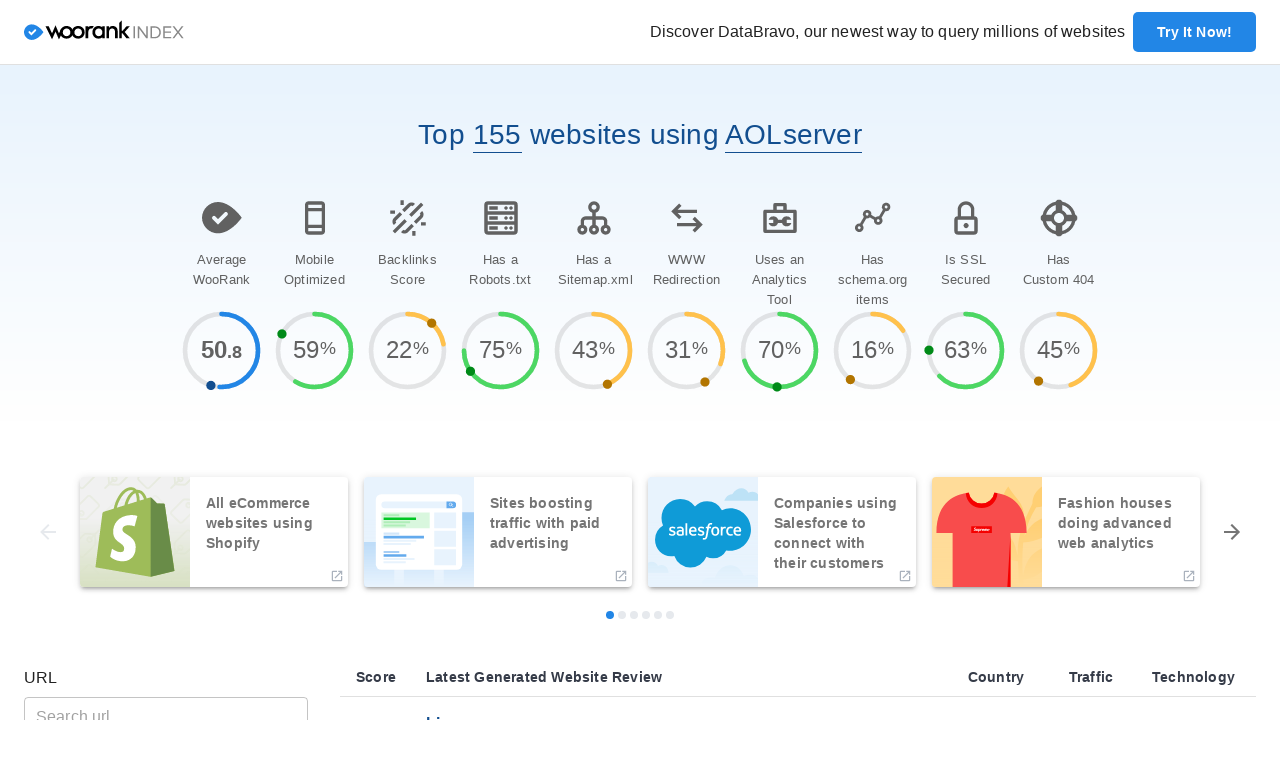

--- FILE ---
content_type: text/html; charset=utf-8
request_url: https://index.woorank.com/en/reviews?technologies=aolserver
body_size: 47206
content:
<!DOCTYPE html><html lang="en"><head><script>(function(w,d,s,l,i){w[l]=w[l]||[];w[l].push({'gtm.start':new Date().getTime(),event:'gtm.js'});var f=d.getElementsByTagName(s)[0],j=d.createElement(s),dl=l!='dataLayer'?'&l='+l:'';j.async=true;j.src='https://www.googletagmanager.com/gtm.js?id='+i+dl;f.parentNode.insertBefore(j,f);})(window,document,'script','dataLayer','GTM-P3576J9');</script><link rel="stylesheet" data-href="https://fonts.googleapis.com/css?family=Roboto:300,400,500,700&amp;display=swap"/><link rel="apple-touch-icon-precomposed" href="https://assets.woorank.com/index/_next/static/assets/c7e14f1d411d9802e7ad.png"/><link rel="apple-touch-icon-precomposed" sizes="76x76" href="https://assets.woorank.com/index/_next/static/assets/faec6d5be89841ebb7a0.png"/><link rel="apple-touch-icon-precomposed" sizes="120x120" href="https://assets.woorank.com/index/_next/static/assets/74838774c2b9105f8c5f.png"/><link rel="apple-touch-icon-precomposed" sizes="152x152" href="https://assets.woorank.com/index/_next/static/assets/af196aa8c68cfe7d0eaf.png"/><script type="text/javascript">var _iub = _iub || [];_iub.csConfiguration = {"gdprAppliesGlobally":false,"enableCcpa":true,"countryDetection":true,"reloadOnConsent":false,"consentOnScroll":false,"ccpaAcknowledgeOnDisplay":true,"lang":"en","siteId":2178924,"floatingPreferencesButtonDisplay":false,"cookiePolicyId":38065210, "banner":{ "acceptButtonDisplay":true,"customizeButtonDisplay":true,"acceptButtonColor":"#2286e6","acceptButtonCaptionColor":"white","customizeButtonColor":"#dadada","customizeButtonCaptionColor":"#353b48","rejectButtonColor":"#f84c4c","rejectButtonCaptionColor":"white","closeButtonDisplay":false,"position":"float-bottom-center","textColor":"#353b48","backgroundColor":"#ffffff" }};</script><script type="text/javascript" src="https://cdn.iubenda.com/cs/ccpa/stub.js"></script><script type="text/javascript" src="https://cdn.iubenda.com/cs/iubenda_cs.js" charSet="UTF-8" async=""></script><link rel="preconnect" href="https://fonts.gstatic.com" crossorigin /><meta charSet="utf-8"/><meta name="viewport" content="width=device-width, initial-scale=1"/><link rel="shortcut icon" type="image/png" href="/favicon.png"/><title>AOLserver: Websites using AOLserver</title><meta name="description" content="Top websites using AOLserver"/><link rel="canonical" href="/en/reviews?technologies=aolserver"/><meta name="next-head-count" content="6"/><link rel="preload" href="https://assets.woorank.com/index/_next/static/css/5ea18efa69b1b51f2734.css" as="style"/><link rel="stylesheet" href="https://assets.woorank.com/index/_next/static/css/5ea18efa69b1b51f2734.css" data-n-g=""/><noscript data-n-css=""></noscript><script defer="" nomodule="" src="https://assets.woorank.com/index/_next/static/chunks/polyfills-a54b4f32bdc1ef890ddd.js"></script><script src="https://assets.woorank.com/index/_next/static/chunks/webpack-80f0332d7c600d771761.js" defer=""></script><script src="https://assets.woorank.com/index/_next/static/chunks/framework-2191d16384373197bc0a.js" defer=""></script><script src="https://assets.woorank.com/index/_next/static/chunks/main-b2b078f7defd05ec65c8.js" defer=""></script><script src="https://assets.woorank.com/index/_next/static/chunks/pages/_app-22e4f16a0f331cfb77f6.js" defer=""></script><script src="https://assets.woorank.com/index/_next/static/chunks/763-b7397c3dca75fcb1b939.js" defer=""></script><script src="https://assets.woorank.com/index/_next/static/chunks/413-d81c3b0a6c3b18c65d5c.js" defer=""></script><script src="https://assets.woorank.com/index/_next/static/chunks/183-f8aabbe1f5ea6a1bcb71.js" defer=""></script><script src="https://assets.woorank.com/index/_next/static/chunks/882-5f8eab3ac6146a95ba76.js" defer=""></script><script src="https://assets.woorank.com/index/_next/static/chunks/168-71d16ceef22396342073.js" defer=""></script><script src="https://assets.woorank.com/index/_next/static/chunks/pages/%5Blang%5D/reviews-486bf8a16a0f15812ade.js" defer=""></script><script src="https://assets.woorank.com/index/_next/static/yR8OBTLKGrlHBR9a-epMH/_buildManifest.js" defer=""></script><script src="https://assets.woorank.com/index/_next/static/yR8OBTLKGrlHBR9a-epMH/_ssgManifest.js" defer=""></script><style id="jss-server-side">.MuiSvgIcon-root {
  fill: currentColor;
  width: 1em;
  height: 1em;
  display: inline-block;
  font-size: 1.5rem;
  transition: fill 200ms cubic-bezier(0.4, 0, 0.2, 1) 0ms;
  flex-shrink: 0;
  user-select: none;
}
.MuiSvgIcon-colorPrimary {
  color: #2286E6;
}
.MuiSvgIcon-colorSecondary {
  color: #656D78;
}
.MuiSvgIcon-colorAction {
  color: rgba(0, 0, 0, 0.54);
}
.MuiSvgIcon-colorError {
  color: #F84C4C;
}
.MuiSvgIcon-colorDisabled {
  color: #E6E9ED;
}
.MuiSvgIcon-fontSizeInherit {
  font-size: inherit;
}
.MuiSvgIcon-fontSizeSmall {
  font-size: 1.25rem;
}
.MuiSvgIcon-fontSizeLarge {
  font-size: 2.1875rem;
}
.MuiPaper-root {
  color: rgba(0, 0, 0, 0.87);
  transition: box-shadow 300ms cubic-bezier(0.4, 0, 0.2, 1) 0ms;
  background-color: #fff;
}
.MuiPaper-rounded {
  border-radius: 4px;
}
.MuiPaper-outlined {
  border: 1px solid rgba(0, 0, 0, 0.12);
}
.MuiPaper-elevation0 {
  box-shadow: none;
}
.MuiPaper-elevation1 {
  box-shadow: 0px 2px 1px -1px rgba(0,0,0,0.2),0px 1px 1px 0px rgba(0,0,0,0.14),0px 1px 3px 0px rgba(0,0,0,0.12);
}
.MuiPaper-elevation2 {
  box-shadow: 0px 3px 1px -2px rgba(0,0,0,0.2),0px 2px 2px 0px rgba(0,0,0,0.14),0px 1px 5px 0px rgba(0,0,0,0.12);
}
.MuiPaper-elevation3 {
  box-shadow: 0px 3px 3px -2px rgba(0,0,0,0.2),0px 3px 4px 0px rgba(0,0,0,0.14),0px 1px 8px 0px rgba(0,0,0,0.12);
}
.MuiPaper-elevation4 {
  box-shadow: 0px 2px 4px -1px rgba(0,0,0,0.2),0px 4px 5px 0px rgba(0,0,0,0.14),0px 1px 10px 0px rgba(0,0,0,0.12);
}
.MuiPaper-elevation5 {
  box-shadow: 0px 3px 5px -1px rgba(0,0,0,0.2),0px 5px 8px 0px rgba(0,0,0,0.14),0px 1px 14px 0px rgba(0,0,0,0.12);
}
.MuiPaper-elevation6 {
  box-shadow: 0px 3px 5px -1px rgba(0,0,0,0.2),0px 6px 10px 0px rgba(0,0,0,0.14),0px 1px 18px 0px rgba(0,0,0,0.12);
}
.MuiPaper-elevation7 {
  box-shadow: 0px 4px 5px -2px rgba(0,0,0,0.2),0px 7px 10px 1px rgba(0,0,0,0.14),0px 2px 16px 1px rgba(0,0,0,0.12);
}
.MuiPaper-elevation8 {
  box-shadow: 0px 5px 5px -3px rgba(0,0,0,0.2),0px 8px 10px 1px rgba(0,0,0,0.14),0px 3px 14px 2px rgba(0,0,0,0.12);
}
.MuiPaper-elevation9 {
  box-shadow: 0px 5px 6px -3px rgba(0,0,0,0.2),0px 9px 12px 1px rgba(0,0,0,0.14),0px 3px 16px 2px rgba(0,0,0,0.12);
}
.MuiPaper-elevation10 {
  box-shadow: 0px 6px 6px -3px rgba(0,0,0,0.2),0px 10px 14px 1px rgba(0,0,0,0.14),0px 4px 18px 3px rgba(0,0,0,0.12);
}
.MuiPaper-elevation11 {
  box-shadow: 0px 6px 7px -4px rgba(0,0,0,0.2),0px 11px 15px 1px rgba(0,0,0,0.14),0px 4px 20px 3px rgba(0,0,0,0.12);
}
.MuiPaper-elevation12 {
  box-shadow: 0px 7px 8px -4px rgba(0,0,0,0.2),0px 12px 17px 2px rgba(0,0,0,0.14),0px 5px 22px 4px rgba(0,0,0,0.12);
}
.MuiPaper-elevation13 {
  box-shadow: 0px 7px 8px -4px rgba(0,0,0,0.2),0px 13px 19px 2px rgba(0,0,0,0.14),0px 5px 24px 4px rgba(0,0,0,0.12);
}
.MuiPaper-elevation14 {
  box-shadow: 0px 7px 9px -4px rgba(0,0,0,0.2),0px 14px 21px 2px rgba(0,0,0,0.14),0px 5px 26px 4px rgba(0,0,0,0.12);
}
.MuiPaper-elevation15 {
  box-shadow: 0px 8px 9px -5px rgba(0,0,0,0.2),0px 15px 22px 2px rgba(0,0,0,0.14),0px 6px 28px 5px rgba(0,0,0,0.12);
}
.MuiPaper-elevation16 {
  box-shadow: 0px 8px 10px -5px rgba(0,0,0,0.2),0px 16px 24px 2px rgba(0,0,0,0.14),0px 6px 30px 5px rgba(0,0,0,0.12);
}
.MuiPaper-elevation17 {
  box-shadow: 0px 8px 11px -5px rgba(0,0,0,0.2),0px 17px 26px 2px rgba(0,0,0,0.14),0px 6px 32px 5px rgba(0,0,0,0.12);
}
.MuiPaper-elevation18 {
  box-shadow: 0px 9px 11px -5px rgba(0,0,0,0.2),0px 18px 28px 2px rgba(0,0,0,0.14),0px 7px 34px 6px rgba(0,0,0,0.12);
}
.MuiPaper-elevation19 {
  box-shadow: 0px 9px 12px -6px rgba(0,0,0,0.2),0px 19px 29px 2px rgba(0,0,0,0.14),0px 7px 36px 6px rgba(0,0,0,0.12);
}
.MuiPaper-elevation20 {
  box-shadow: 0px 10px 13px -6px rgba(0,0,0,0.2),0px 20px 31px 3px rgba(0,0,0,0.14),0px 8px 38px 7px rgba(0,0,0,0.12);
}
.MuiPaper-elevation21 {
  box-shadow: 0px 10px 13px -6px rgba(0,0,0,0.2),0px 21px 33px 3px rgba(0,0,0,0.14),0px 8px 40px 7px rgba(0,0,0,0.12);
}
.MuiPaper-elevation22 {
  box-shadow: 0px 10px 14px -6px rgba(0,0,0,0.2),0px 22px 35px 3px rgba(0,0,0,0.14),0px 8px 42px 7px rgba(0,0,0,0.12);
}
.MuiPaper-elevation23 {
  box-shadow: 0px 11px 14px -7px rgba(0,0,0,0.2),0px 23px 36px 3px rgba(0,0,0,0.14),0px 9px 44px 8px rgba(0,0,0,0.12);
}
.MuiPaper-elevation24 {
  box-shadow: 0px 11px 15px -7px rgba(0,0,0,0.2),0px 24px 38px 3px rgba(0,0,0,0.14),0px 9px 46px 8px rgba(0,0,0,0.12);
}
.MuiButtonBase-root {
  color: inherit;
  border: 0;
  cursor: pointer;
  margin: 0;
  display: inline-flex;
  outline: none !important;
  padding: 0;
  position: relative;
  align-items: center;
  user-select: none;
  border-radius: 0;
  vertical-align: middle;
  -moz-appearance: none;
  justify-content: center;
  text-decoration: none;
  background-color: transparent;
  -webkit-appearance: none;
  -webkit-tap-highlight-color: transparent;
}
.MuiButtonBase-root::-moz-focus-inner {
  border-style: none;
}
.MuiButtonBase-root.Mui-disabled {
  cursor: default;
  pointer-events: none;
}
@media print {
  .MuiButtonBase-root {
    color-adjust: exact;
  }
}
  .MuiButtonBase-root focus {
    outline: none !important;
  }
  .MuiIconButton-root {
    flex: 0 0 auto;
    color: rgba(0, 0, 0, 0.54);
    padding: 12px;
    overflow: visible;
    font-size: 1.5rem;
    text-align: center;
    transition: background-color 150ms cubic-bezier(0.4, 0, 0.2, 1) 0ms;
    border-radius: 50%;
  }
  .MuiIconButton-root:hover {
    background-color: rgba(0, 0, 0, 0.04);
  }
  .MuiIconButton-root.Mui-disabled {
    color: #E6E9ED;
    background-color: transparent;
  }
@media (hover: none) {
  .MuiIconButton-root:hover {
    background-color: transparent;
  }
}
  .MuiIconButton-edgeStart {
    margin-left: -12px;
  }
  .MuiIconButton-sizeSmall.MuiIconButton-edgeStart {
    margin-left: -3px;
  }
  .MuiIconButton-edgeEnd {
    margin-right: -12px;
  }
  .MuiIconButton-sizeSmall.MuiIconButton-edgeEnd {
    margin-right: -3px;
  }
  .MuiIconButton-colorInherit {
    color: inherit;
  }
  .MuiIconButton-colorPrimary {
    color: #2286E6;
  }
  .MuiIconButton-colorPrimary:hover {
    background-color: rgba(34, 134, 230, 0.04);
  }
@media (hover: none) {
  .MuiIconButton-colorPrimary:hover {
    background-color: transparent;
  }
}
  .MuiIconButton-colorSecondary {
    color: #656D78;
  }
  .MuiIconButton-colorSecondary:hover {
    background-color: rgba(101, 109, 120, 0.04);
  }
@media (hover: none) {
  .MuiIconButton-colorSecondary:hover {
    background-color: transparent;
  }
}
  .MuiIconButton-sizeSmall {
    padding: 3px;
    font-size: 1.125rem;
  }
  .MuiIconButton-label {
    width: 100%;
    display: flex;
    align-items: inherit;
    justify-content: inherit;
  }
  .MuiAppBar-root {
    width: 100%;
    display: flex;
    z-index: 1100;
    box-sizing: border-box;
    flex-shrink: 0;
    flex-direction: column;
  }
  .MuiAppBar-positionFixed {
    top: 0;
    left: auto;
    right: 0;
    position: fixed;
  }
@media print {
  .MuiAppBar-positionFixed {
    position: absolute;
  }
}
  .MuiAppBar-positionAbsolute {
    top: 0;
    left: auto;
    right: 0;
    position: absolute;
  }
  .MuiAppBar-positionSticky {
    top: 0;
    left: auto;
    right: 0;
    position: sticky;
  }
  .MuiAppBar-positionStatic {
    position: static;
  }
  .MuiAppBar-positionRelative {
    position: relative;
  }
  .MuiAppBar-colorDefault {
    color: rgba(0, 0, 0, 0.87);
    background-color: #F5F7FA;
  }
  .MuiAppBar-colorPrimary {
    color: #ffffff;
    background-color: #2286E6;
  }
  .MuiAppBar-colorSecondary {
    color: #fff;
    background-color: #656D78;
  }
  .MuiAppBar-colorInherit {
    color: inherit;
  }
  .MuiAppBar-colorTransparent {
    color: inherit;
    background-color: transparent;
  }
  .MuiTypography-root {
    margin: 0;
  }
  .MuiTypography-body2 {
    font-size: 0.875rem;
    font-family: Open Sans,Helvetica,Arial,sans-serif;
    font-weight: 600;
    line-height: 1.25rem;
    letter-spacing: 0.0125rem;
  }
  .MuiTypography-body1 {
    font-size: 1rem;
    font-family: Open Sans,Helvetica,Arial,sans-serif;
    font-weight: 400;
    line-height: 1.375rem;
    letter-spacing: 0.009375rem;
  }
  .MuiTypography-caption {
    font-size: 0.75rem;
    font-family: Open Sans,Helvetica,Arial,sans-serif;
    font-weight: 400;
    line-height: 1.66;
  }
  .MuiTypography-button {
    font-size: 1.125rem;
    font-family: Open Sans,Helvetica,Arial,sans-serif;
    font-weight: 600;
    line-height: 1.125rem;
    letter-spacing: 0.0125rem;
    text-transform: uppercase;
  }
  .MuiTypography-h1 {
    font-size: 4.0625rem;
    font-family: Open Sans,Helvetica,Arial,sans-serif;
    font-weight: 600;
    line-height: 4.875rem;
    letter-spacing: 0.015625rem;
  }
  .MuiTypography-h2 {
    font-size: 3.125rem;
    font-family: Open Sans,Helvetica,Arial,sans-serif;
    font-weight: 600;
    line-height: 3.75rem;
    letter-spacing: 0.015625rem;
  }
  .MuiTypography-h3 {
    font-size: 2.25rem;
    font-family: Open Sans,Helvetica,Arial,sans-serif;
    font-weight: 600;
    line-height: 3rem;
    letter-spacing: 0.0125rem;
  }
  .MuiTypography-h4 {
    font-size: 2rem;
    font-family: Open Sans,Helvetica,Arial,sans-serif;
    font-weight: 400;
    line-height: 2.625rem;
    letter-spacing: 0.0125rem;
  }
  .MuiTypography-h5 {
    font-size: 1.75rem;
    font-family: Open Sans,Helvetica,Arial,sans-serif;
    font-weight: 400;
    line-height: 2.25rem;
    letter-spacing: 0.0125rem;
  }
  .MuiTypography-h6 {
    font-size: 1.5rem;
    font-family: Open Sans,Helvetica,Arial,sans-serif;
    font-weight: 400;
    line-height: 1.875rem;
    letter-spacing: 0.0125rem;
  }
  .MuiTypography-subtitle1 {
    font-size: 1.125rem;
    font-family: Open Sans,Helvetica,Arial,sans-serif;
    font-weight: 400;
    line-height: 1.5rem;
    letter-spacing: 0.0125rem;
  }
  .MuiTypography-subtitle2 {
    font-size: 1rem;
    font-family: Open Sans,Helvetica,Arial,sans-serif;
    font-weight: 600;
    line-height: 1.375rem;
    letter-spacing: 0.0125rem;
  }
  .MuiTypography-overline {
    font-size: 0.75rem;
    font-family: Open Sans,Helvetica,Arial,sans-serif;
    font-weight: 400;
    line-height: 2.66;
    text-transform: uppercase;
  }
  .MuiTypography-srOnly {
    width: 1px;
    height: 1px;
    overflow: hidden;
    position: absolute;
  }
  .MuiTypography-alignLeft {
    text-align: left;
  }
  .MuiTypography-alignCenter {
    text-align: center;
  }
  .MuiTypography-alignRight {
    text-align: right;
  }
  .MuiTypography-alignJustify {
    text-align: justify;
  }
  .MuiTypography-noWrap {
    overflow: hidden;
    white-space: nowrap;
    text-overflow: ellipsis;
  }
  .MuiTypography-gutterBottom {
    margin-bottom: 0.35em;
  }
  .MuiTypography-paragraph {
    margin-bottom: 16px;
  }
  .MuiTypography-colorInherit {
    color: inherit;
  }
  .MuiTypography-colorPrimary {
    color: #2286E6;
  }
  .MuiTypography-colorSecondary {
    color: #656D78;
  }
  .MuiTypography-colorTextPrimary {
    color: rgba(0, 0, 0, 0.87);
  }
  .MuiTypography-colorTextSecondary {
    color: rgba(0, 0, 0, 0.54);
  }
  .MuiTypography-colorError {
    color: #F84C4C;
  }
  .MuiTypography-displayInline {
    display: inline;
  }
  .MuiTypography-displayBlock {
    display: block;
  }
  .MuiButton-root {
    color: rgba(0, 0, 0, 0.87);
    padding: 6px 16px;
    font-size: 1.125rem;
    min-width: 64px;
    box-sizing: border-box;
    transition: background-color 250ms cubic-bezier(0.4, 0, 0.2, 1) 0ms,box-shadow 250ms cubic-bezier(0.4, 0, 0.2, 1) 0ms,border 250ms cubic-bezier(0.4, 0, 0.2, 1) 0ms;
    font-family: Open Sans,Helvetica,Arial,sans-serif;
    font-weight: 600;
    line-height: 1.125rem;
    border-radius: 4px;
    letter-spacing: 0.0125rem;
    text-transform: uppercase;
  }
  .MuiButton-root:hover {
    text-decoration: none;
    background-color: rgba(0, 0, 0, 0.04);
  }
  .MuiButton-root.Mui-disabled {
    color: #E6E9ED;
  }
@media (hover: none) {
  .MuiButton-root:hover {
    background-color: transparent;
  }
}
  .MuiButton-root:hover.Mui-disabled {
    background-color: transparent;
  }
  .MuiButton-label {
    width: 100%;
    display: inherit;
    align-items: inherit;
    justify-content: inherit;
  }
  .MuiButton-text {
    padding: 6px 8px;
  }
  .MuiButton-textPrimary {
    color: #2286E6;
  }
  .MuiButton-textPrimary:hover {
    background-color: rgba(34, 134, 230, 0.04);
  }
@media (hover: none) {
  .MuiButton-textPrimary:hover {
    background-color: transparent;
  }
}
  .MuiButton-textSecondary {
    color: #656D78;
  }
  .MuiButton-textSecondary:hover {
    background-color: rgba(101, 109, 120, 0.04);
  }
@media (hover: none) {
  .MuiButton-textSecondary:hover {
    background-color: transparent;
  }
}
  .MuiButton-outlined {
    border: 1px solid rgba(0, 0, 0, 0.23);
    height: 40px;
    padding: 12px 24px;
    font-size: 0.875rem;
    box-shadow: none;
    font-weight: 600;
    line-height: 0.9375rem;
    border-radius: 5px;
    letter-spacing: 0.009375rem;
    text-transform: capitalize;
  }
  .MuiButton-outlined.Mui-disabled {
    color: #AAB2BD;
    border: 1px solid rgba(0, 0, 0, 0.12);
    border-color: #E6E9ED;
    background-color: #fff;
  }
  .MuiButton-outlinedPrimary {
    color: #2286E6;
    border: 1px solid rgba(34, 134, 230, 0.5);
  }
  .MuiButton-outlinedPrimary:hover {
    border: 1px solid #2286E6;
    background-color: rgba(34, 134, 230, 0.04);
  }
@media (hover: none) {
  .MuiButton-outlinedPrimary:hover {
    background-color: transparent;
  }
}
  .MuiButton-outlinedSecondary {
    color: #656D78;
    border: 1px solid rgba(101, 109, 120, 0.5);
  }
  .MuiButton-outlinedSecondary:hover {
    border: 1px solid #656D78;
    background-color: rgba(101, 109, 120, 0.04);
  }
  .MuiButton-outlinedSecondary.Mui-disabled {
    border: 1px solid #E6E9ED;
  }
@media (hover: none) {
  .MuiButton-outlinedSecondary:hover {
    background-color: transparent;
  }
}
  .MuiButton-contained {
    color: rgba(0, 0, 0, 0.87);
    padding: 12px 24px;
    font-size: 0.875rem;
    box-shadow: none;
    font-weight: 600;
    line-height: 0.9375rem;
    border-radius: 5px;
    letter-spacing: 0.009375rem;
    text-transform: capitalize;
    background-color: #CCD1D9;
  }
  .MuiButton-contained:hover {
    box-shadow: 0px 2px 4px -1px rgba(0,0,0,0.2),0px 4px 5px 0px rgba(0,0,0,0.14),0px 1px 10px 0px rgba(0,0,0,0.12);
    background-color: #d5d5d5;
  }
  .MuiButton-contained.Mui-focusVisible {
    box-shadow: 0px 3px 5px -1px rgba(0,0,0,0.2),0px 6px 10px 0px rgba(0,0,0,0.14),0px 1px 18px 0px rgba(0,0,0,0.12);
  }
  .MuiButton-contained:active {
    box-shadow: 0px 5px 5px -3px rgba(0,0,0,0.2),0px 8px 10px 1px rgba(0,0,0,0.14),0px 3px 14px 2px rgba(0,0,0,0.12);
  }
  .MuiButton-contained.Mui-disabled {
    color: #AAB2BD;
    box-shadow: none;
    background-color: #F5F7FA;
  }
@media (hover: none) {
  .MuiButton-contained:hover {
    box-shadow: 0px 3px 1px -2px rgba(0,0,0,0.2),0px 2px 2px 0px rgba(0,0,0,0.14),0px 1px 5px 0px rgba(0,0,0,0.12);
    background-color: #CCD1D9;
  }
}
  .MuiButton-contained:hover.Mui-disabled {
    background-color: rgba(0, 0, 0, 0.12);
  }
  .MuiButton-containedPrimary {
    color: #ffffff;
    background-color: #2286E6;
  }
  .MuiButton-containedPrimary:hover {
    box-shadow: 0px 4px 5px rgb(144, 194, 242);
    background-color: rgb(56, 146, 232);
  }
  .MuiButton-containedPrimary:active {
    box-shadow: 0px 4px 5px #E8F3FD;
    background-color: #2286E6;
  }
@media (hover: none) {
  .MuiButton-containedPrimary:hover {
    background-color: #2286E6;
  }
}
  .MuiButton-containedSecondary {
    color: #353B48;
    background-color: #F5F7FA;
  }
  .MuiButton-containedSecondary:hover {
    box-shadow: 0px 2px 4px #656D78;
    background-color: #E6E9ED;
  }
  .MuiButton-containedSecondary:active {
    box-shadow: 0px 2px 4px #656D78;
    background-color: #F5F7FA;
  }
@media (hover: none) {
  .MuiButton-containedSecondary:hover {
    background-color: #656D78;
  }
}
  .MuiButton-disableElevation {
    box-shadow: none;
  }
  .MuiButton-disableElevation:hover {
    box-shadow: none;
  }
  .MuiButton-disableElevation.Mui-focusVisible {
    box-shadow: none;
  }
  .MuiButton-disableElevation:active {
    box-shadow: none;
  }
  .MuiButton-disableElevation.Mui-disabled {
    box-shadow: none;
  }
  .MuiButton-colorInherit {
    color: inherit;
    border-color: currentColor;
  }
  .MuiButton-textSizeSmall {
    padding: 4px 5px;
    font-size: 0.8125rem;
  }
  .MuiButton-textSizeLarge {
    padding: 8px 11px;
    font-size: 0.9375rem;
  }
  .MuiButton-outlinedSizeSmall {
    padding: 12px 24px;
    font-size: 0.875rem;
    font-weight: 600;
    line-height: 0.9375rem;
    letter-spacing: 0.009375rem;
  }
  .MuiButton-outlinedSizeLarge {
    padding: 16px 40px;
    font-size: 1.125rem;
    font-weight: 600;
    line-height: 1.125rem;
    letter-spacing: 0.0125rem;
  }
  .MuiButton-containedSizeSmall {
    height: 40px;
    padding: 12px 24px;
    font-size: 0.875rem;
    font-weight: 600;
    line-height: 0.9375rem;
    letter-spacing: 0.009375rem;
  }
  .MuiButton-containedSizeLarge {
    height: 50px;
    padding: 16px 40px;
    font-size: 1.125rem;
    font-weight: 600;
    line-height: 1.125rem;
    letter-spacing: 0.0125rem;
  }
  .MuiButton-fullWidth {
    width: 100%;
  }
  .MuiButton-startIcon {
    display: inherit;
    margin-left: -4px;
    margin-right: 8px;
  }
  .MuiButton-startIcon.MuiButton-iconSizeSmall {
    margin-left: -2px;
  }
  .MuiButton-endIcon {
    display: inherit;
    margin-left: 8px;
    margin-right: -4px;
  }
  .MuiButton-endIcon.MuiButton-iconSizeSmall {
    margin-right: -2px;
  }
  .MuiButton-iconSizeSmall > *:first-child {
    font-size: 18px;
  }
  .MuiButton-iconSizeMedium > *:first-child {
    font-size: 20px;
  }
  .MuiButton-iconSizeLarge > *:first-child {
    font-size: 22px;
  }
  .MuiCard-root {
    overflow: hidden;
  }
  .MuiCardActionArea-root {
    width: 100%;
    display: block;
    text-align: inherit;
  }
  .MuiCardActionArea-root:hover .MuiCardActionArea-focusHighlight {
    opacity: 0.04;
  }
  .MuiCardActionArea-root.Mui-focusVisible .MuiCardActionArea-focusHighlight {
    opacity: 0.12;
  }
  .MuiCardActionArea-focusHighlight {
    top: 0;
    left: 0;
    right: 0;
    bottom: 0;
    opacity: 0;
    overflow: hidden;
    position: absolute;
    transition: opacity 250ms cubic-bezier(0.4, 0, 0.2, 1) 0ms;
    border-radius: inherit;
    pointer-events: none;
    background-color: currentcolor;
  }
  .MuiCardContent-root {
    padding: 16px;
  }
  .MuiCardContent-root:last-child {
    padding-bottom: 24px;
  }
  .MuiCardMedia-root {
    display: block;
    background-size: cover;
    background-repeat: no-repeat;
    background-position: center;
  }
  .MuiCardMedia-media {
    width: 100%;
  }
  .MuiCardMedia-img {
    object-fit: cover;
  }
  .MuiChip-root {
    color: rgba(0, 0, 0, 0.87);
    border: none;
    cursor: default;
    height: 32px;
    display: inline-flex;
    outline: 0;
    padding: 0;
    font-size: 0.8125rem;
    box-sizing: border-box;
    transition: background-color 300ms cubic-bezier(0.4, 0, 0.2, 1) 0ms,box-shadow 300ms cubic-bezier(0.4, 0, 0.2, 1) 0ms;
    align-items: center;
    font-family: Open Sans,Helvetica,Arial,sans-serif;
    white-space: nowrap;
    border-radius: 16px;
    vertical-align: middle;
    justify-content: center;
    text-decoration: none;
    background-color: #CCD1D9;
  }
  .MuiChip-root.Mui-disabled {
    opacity: 0.5;
    pointer-events: none;
  }
  .MuiChip-root .MuiChip-avatar {
    color: #616161;
    width: 24px;
    height: 24px;
    font-size: 0.75rem;
    margin-left: 5px;
    margin-right: -6px;
  }
  .MuiChip-root .MuiChip-avatarColorPrimary {
    color: #ffffff;
    background-color: #124E8F;
  }
  .MuiChip-root .MuiChip-avatarColorSecondary {
    color: #fff;
    background-color: rgb(70, 76, 84);
  }
  .MuiChip-root .MuiChip-avatarSmall {
    width: 18px;
    height: 18px;
    font-size: 0.625rem;
    margin-left: 4px;
    margin-right: -4px;
  }
  .MuiChip-sizeSmall {
    height: 24px;
  }
  .MuiChip-colorPrimary {
    color: #ffffff;
    background-color: #2286E6;
  }
  .MuiChip-colorSecondary {
    color: #fff;
    background-color: #656D78;
  }
  .MuiChip-clickable {
    cursor: pointer;
    user-select: none;
    -webkit-tap-highlight-color: transparent;
  }
  .MuiChip-clickable:hover, .MuiChip-clickable:focus {
    background-color: rgb(187, 192, 199);
  }
  .MuiChip-clickable:active {
    box-shadow: 0px 2px 1px -1px rgba(0,0,0,0.2),0px 1px 1px 0px rgba(0,0,0,0.14),0px 1px 3px 0px rgba(0,0,0,0.12);
  }
  .MuiChip-clickableColorPrimary:hover, .MuiChip-clickableColorPrimary:focus {
    background-color: rgb(51, 143, 232);
  }
  .MuiChip-clickableColorSecondary:hover, .MuiChip-clickableColorSecondary:focus {
    background-color: rgb(113, 120, 130);
  }
  .MuiChip-deletable:focus {
    background-color: rgb(187, 192, 199);
  }
  .MuiChip-deletableColorPrimary:focus {
    background-color: rgb(78, 158, 235);
  }
  .MuiChip-deletableColorSecondary:focus {
    background-color: rgb(131, 138, 147);
  }
  .MuiChip-outlined {
    border: 1px solid rgba(0, 0, 0, 0.23);
    background-color: transparent;
  }
  .MuiChip-clickable.MuiChip-outlined:hover, .MuiChip-clickable.MuiChip-outlined:focus, .MuiChip-deletable.MuiChip-outlined:focus {
    background-color: rgba(0, 0, 0, 0.04);
  }
  .MuiChip-outlined .MuiChip-avatar {
    margin-left: 4px;
  }
  .MuiChip-outlined .MuiChip-avatarSmall {
    margin-left: 2px;
  }
  .MuiChip-outlined .MuiChip-icon {
    margin-left: 4px;
  }
  .MuiChip-outlined .MuiChip-iconSmall {
    margin-left: 2px;
  }
  .MuiChip-outlined .MuiChip-deleteIcon {
    margin-right: 5px;
  }
  .MuiChip-outlined .MuiChip-deleteIconSmall {
    margin-right: 3px;
  }
  .MuiChip-outlinedPrimary {
    color: #2286E6;
    border: 1px solid #2286E6;
  }
  .MuiChip-clickable.MuiChip-outlinedPrimary:hover, .MuiChip-clickable.MuiChip-outlinedPrimary:focus, .MuiChip-deletable.MuiChip-outlinedPrimary:focus {
    background-color: rgba(34, 134, 230, 0.04);
  }
  .MuiChip-outlinedSecondary {
    color: #656D78;
    border: 1px solid #656D78;
  }
  .MuiChip-clickable.MuiChip-outlinedSecondary:hover, .MuiChip-clickable.MuiChip-outlinedSecondary:focus, .MuiChip-deletable.MuiChip-outlinedSecondary:focus {
    background-color: rgba(101, 109, 120, 0.04);
  }
  .MuiChip-icon {
    color: #616161;
    margin-left: 5px;
    margin-right: -6px;
  }
  .MuiChip-iconSmall {
    width: 18px;
    height: 18px;
    margin-left: 4px;
    margin-right: -4px;
  }
  .MuiChip-iconColorPrimary {
    color: inherit;
  }
  .MuiChip-iconColorSecondary {
    color: inherit;
  }
  .MuiChip-label {
    overflow: hidden;
    white-space: nowrap;
    padding-left: 12px;
    padding-right: 12px;
    text-overflow: ellipsis;
  }
  .MuiChip-labelSmall {
    padding-left: 8px;
    padding-right: 8px;
  }
  .MuiChip-deleteIcon {
    color: rgba(0, 0, 0, 0.26);
    width: 22px;
    cursor: pointer;
    height: 22px;
    margin: 0 5px 0 -6px;
    -webkit-tap-highlight-color: transparent;
  }
  .MuiChip-deleteIcon:hover {
    color: rgba(0, 0, 0, 0.4);
  }
  .MuiChip-deleteIconSmall {
    width: 16px;
    height: 16px;
    margin-left: -4px;
    margin-right: 4px;
  }
  .MuiChip-deleteIconColorPrimary {
    color: rgba(255, 255, 255, 0.7);
  }
  .MuiChip-deleteIconColorPrimary:hover, .MuiChip-deleteIconColorPrimary:active {
    color: #ffffff;
  }
  .MuiChip-deleteIconColorSecondary {
    color: rgba(255, 255, 255, 0.7);
  }
  .MuiChip-deleteIconColorSecondary:hover, .MuiChip-deleteIconColorSecondary:active {
    color: #fff;
  }
  .MuiChip-deleteIconOutlinedColorPrimary {
    color: rgba(34, 134, 230, 0.7);
  }
  .MuiChip-deleteIconOutlinedColorPrimary:hover, .MuiChip-deleteIconOutlinedColorPrimary:active {
    color: #2286E6;
  }
  .MuiChip-deleteIconOutlinedColorSecondary {
    color: rgba(101, 109, 120, 0.7);
  }
  .MuiChip-deleteIconOutlinedColorSecondary:hover, .MuiChip-deleteIconOutlinedColorSecondary:active {
    color: #656D78;
  }
  .MuiContainer-root {
    width: 100%;
    display: block;
    box-sizing: border-box;
    margin-left: auto;
    margin-right: auto;
    padding-left: 16px;
    padding-right: 16px;
  }
@media (min-width:600px) {
  .MuiContainer-root {
    padding-left: 24px;
    padding-right: 24px;
  }
}
  .MuiContainer-disableGutters {
    padding-left: 0;
    padding-right: 0;
  }
@media (min-width:600px) {
  .MuiContainer-fixed {
    max-width: 600px;
  }
}
@media (min-width:960px) {
  .MuiContainer-fixed {
    max-width: 960px;
  }
}
@media (min-width:1280px) {
  .MuiContainer-fixed {
    max-width: 1280px;
  }
}
@media (min-width:1920px) {
  .MuiContainer-fixed {
    max-width: 1920px;
  }
}
@media (min-width:0px) {
  .MuiContainer-maxWidthXs {
    max-width: 444px;
  }
}
@media (min-width:600px) {
  .MuiContainer-maxWidthSm {
    max-width: 600px;
  }
}
@media (min-width:960px) {
  .MuiContainer-maxWidthMd {
    max-width: 960px;
  }
}
@media (min-width:1280px) {
  .MuiContainer-maxWidthLg {
    max-width: 1280px;
  }
}
@media (min-width:1920px) {
  .MuiContainer-maxWidthXl {
    max-width: 1920px;
  }
}
html {
  box-sizing: border-box;
  -webkit-font-smoothing: antialiased;
  -moz-osx-font-smoothing: grayscale;
}
*, *::before, *::after {
  box-sizing: inherit;
}
strong, b {
  font-weight: 700;
}
body {
  color: rgba(0, 0, 0, 0.87);
  margin: 0;
  font-size: 0.875rem;
  font-family: Open Sans,Helvetica,Arial,sans-serif;
  font-weight: 600;
  line-height: 1.25rem;
  letter-spacing: 0.0125rem;
  background-color: #FFFFFF;
}
@media print {
  body {
    background-color: #fff;
  }
}
body::backdrop {
  background-color: #FFFFFF;
}
@keyframes mui-auto-fill {}
@keyframes mui-auto-fill-cancel {}
  .MuiInputBase-root {
    color: rgba(0, 0, 0, 0.87);
    cursor: text;
    display: inline-flex;
    position: relative;
    font-size: 1rem;
    box-sizing: border-box;
    align-items: center;
    font-family: Open Sans,Helvetica,Arial,sans-serif;
    font-weight: 400;
    line-height: 1.1876em;
    letter-spacing: 0.009375rem;
  }
  .MuiInputBase-root.Mui-disabled {
    color: rgba(0, 0, 0, 0.38);
    cursor: default;
  }
  .MuiInputBase-multiline {
    padding: 6px 0 7px;
  }
  .MuiInputBase-multiline.MuiInputBase-marginDense {
    padding-top: 3px;
  }
  .MuiInputBase-fullWidth {
    width: 100%;
  }
  .MuiInputBase-input {
    font: inherit;
    color: currentColor;
    width: 100%;
    border: 0;
    height: 1.1876em;
    margin: 0;
    display: block;
    padding: 6px 0 7px;
    min-width: 0;
    background: none;
    box-sizing: content-box;
    animation-name: mui-auto-fill-cancel;
    letter-spacing: inherit;
    animation-duration: 10ms;
    -webkit-tap-highlight-color: transparent;
  }
  .MuiInputBase-input::-webkit-input-placeholder {
    color: currentColor;
    opacity: 0.42;
    transition: opacity 200ms cubic-bezier(0.4, 0, 0.2, 1) 0ms;
  }
  .MuiInputBase-input::-moz-placeholder {
    color: currentColor;
    opacity: 0.42;
    transition: opacity 200ms cubic-bezier(0.4, 0, 0.2, 1) 0ms;
  }
  .MuiInputBase-input:-ms-input-placeholder {
    color: currentColor;
    opacity: 0.42;
    transition: opacity 200ms cubic-bezier(0.4, 0, 0.2, 1) 0ms;
  }
  .MuiInputBase-input::-ms-input-placeholder {
    color: currentColor;
    opacity: 0.42;
    transition: opacity 200ms cubic-bezier(0.4, 0, 0.2, 1) 0ms;
  }
  .MuiInputBase-input:focus {
    outline: 0;
  }
  .MuiInputBase-input:invalid {
    box-shadow: none;
  }
  .MuiInputBase-input::-webkit-search-decoration {
    -webkit-appearance: none;
  }
  .MuiInputBase-input.Mui-disabled {
    opacity: 1;
  }
  .MuiInputBase-input:-webkit-autofill {
    animation-name: mui-auto-fill;
    animation-duration: 5000s;
  }
  label[data-shrink=false] + .MuiInputBase-formControl .MuiInputBase-input::-webkit-input-placeholder {
    opacity: 0 !important;
  }
  label[data-shrink=false] + .MuiInputBase-formControl .MuiInputBase-input::-moz-placeholder {
    opacity: 0 !important;
  }
  label[data-shrink=false] + .MuiInputBase-formControl .MuiInputBase-input:-ms-input-placeholder {
    opacity: 0 !important;
  }
  label[data-shrink=false] + .MuiInputBase-formControl .MuiInputBase-input::-ms-input-placeholder {
    opacity: 0 !important;
  }
  label[data-shrink=false] + .MuiInputBase-formControl .MuiInputBase-input:focus::-webkit-input-placeholder {
    opacity: 0.42;
  }
  label[data-shrink=false] + .MuiInputBase-formControl .MuiInputBase-input:focus::-moz-placeholder {
    opacity: 0.42;
  }
  label[data-shrink=false] + .MuiInputBase-formControl .MuiInputBase-input:focus:-ms-input-placeholder {
    opacity: 0.42;
  }
  label[data-shrink=false] + .MuiInputBase-formControl .MuiInputBase-input:focus::-ms-input-placeholder {
    opacity: 0.42;
  }
  .MuiInputBase-inputMarginDense {
    padding-top: 3px;
  }
  .MuiInputBase-inputMultiline {
    height: auto;
    resize: none;
    padding: 0;
  }
  .MuiInputBase-inputTypeSearch {
    -moz-appearance: textfield;
    -webkit-appearance: textfield;
  }
  .MuiFormControl-root {
    border: 0;
    margin: 0;
    display: inline-flex;
    padding: 0;
    position: relative;
    min-width: 0;
    flex-direction: column;
    vertical-align: top;
  }
  .MuiFormControl-marginNormal {
    margin-top: 16px;
    margin-bottom: 8px;
  }
  .MuiFormControl-marginDense {
    margin-top: 8px;
    margin-bottom: 4px;
  }
  .MuiFormControl-fullWidth {
    width: 100%;
  }
  .MuiGrid-container {
    width: 100%;
    display: flex;
    flex-wrap: wrap;
    box-sizing: border-box;
  }
  .MuiGrid-item {
    margin: 0;
    box-sizing: border-box;
  }
  .MuiGrid-zeroMinWidth {
    min-width: 0;
  }
  .MuiGrid-direction-xs-column {
    flex-direction: column;
  }
  .MuiGrid-direction-xs-column-reverse {
    flex-direction: column-reverse;
  }
  .MuiGrid-direction-xs-row-reverse {
    flex-direction: row-reverse;
  }
  .MuiGrid-wrap-xs-nowrap {
    flex-wrap: nowrap;
  }
  .MuiGrid-wrap-xs-wrap-reverse {
    flex-wrap: wrap-reverse;
  }
  .MuiGrid-align-items-xs-center {
    align-items: center;
  }
  .MuiGrid-align-items-xs-flex-start {
    align-items: flex-start;
  }
  .MuiGrid-align-items-xs-flex-end {
    align-items: flex-end;
  }
  .MuiGrid-align-items-xs-baseline {
    align-items: baseline;
  }
  .MuiGrid-align-content-xs-center {
    align-content: center;
  }
  .MuiGrid-align-content-xs-flex-start {
    align-content: flex-start;
  }
  .MuiGrid-align-content-xs-flex-end {
    align-content: flex-end;
  }
  .MuiGrid-align-content-xs-space-between {
    align-content: space-between;
  }
  .MuiGrid-align-content-xs-space-around {
    align-content: space-around;
  }
  .MuiGrid-justify-content-xs-center {
    justify-content: center;
  }
  .MuiGrid-justify-content-xs-flex-end {
    justify-content: flex-end;
  }
  .MuiGrid-justify-content-xs-space-between {
    justify-content: space-between;
  }
  .MuiGrid-justify-content-xs-space-around {
    justify-content: space-around;
  }
  .MuiGrid-justify-content-xs-space-evenly {
    justify-content: space-evenly;
  }
  .MuiGrid-spacing-xs-1 {
    width: calc(100% + 8px);
    margin: -4px;
  }
  .MuiGrid-spacing-xs-1 > .MuiGrid-item {
    padding: 4px;
  }
  .MuiGrid-spacing-xs-2 {
    width: calc(100% + 16px);
    margin: -8px;
  }
  .MuiGrid-spacing-xs-2 > .MuiGrid-item {
    padding: 8px;
  }
  .MuiGrid-spacing-xs-3 {
    width: calc(100% + 24px);
    margin: -12px;
  }
  .MuiGrid-spacing-xs-3 > .MuiGrid-item {
    padding: 12px;
  }
  .MuiGrid-spacing-xs-4 {
    width: calc(100% + 32px);
    margin: -16px;
  }
  .MuiGrid-spacing-xs-4 > .MuiGrid-item {
    padding: 16px;
  }
  .MuiGrid-spacing-xs-5 {
    width: calc(100% + 40px);
    margin: -20px;
  }
  .MuiGrid-spacing-xs-5 > .MuiGrid-item {
    padding: 20px;
  }
  .MuiGrid-spacing-xs-6 {
    width: calc(100% + 48px);
    margin: -24px;
  }
  .MuiGrid-spacing-xs-6 > .MuiGrid-item {
    padding: 24px;
  }
  .MuiGrid-spacing-xs-7 {
    width: calc(100% + 56px);
    margin: -28px;
  }
  .MuiGrid-spacing-xs-7 > .MuiGrid-item {
    padding: 28px;
  }
  .MuiGrid-spacing-xs-8 {
    width: calc(100% + 64px);
    margin: -32px;
  }
  .MuiGrid-spacing-xs-8 > .MuiGrid-item {
    padding: 32px;
  }
  .MuiGrid-spacing-xs-9 {
    width: calc(100% + 72px);
    margin: -36px;
  }
  .MuiGrid-spacing-xs-9 > .MuiGrid-item {
    padding: 36px;
  }
  .MuiGrid-spacing-xs-10 {
    width: calc(100% + 80px);
    margin: -40px;
  }
  .MuiGrid-spacing-xs-10 > .MuiGrid-item {
    padding: 40px;
  }
  .MuiGrid-grid-xs-auto {
    flex-grow: 0;
    max-width: none;
    flex-basis: auto;
  }
  .MuiGrid-grid-xs-true {
    flex-grow: 1;
    max-width: 100%;
    flex-basis: 0;
  }
  .MuiGrid-grid-xs-1 {
    flex-grow: 0;
    max-width: 8.333333%;
    flex-basis: 8.333333%;
  }
  .MuiGrid-grid-xs-2 {
    flex-grow: 0;
    max-width: 16.666667%;
    flex-basis: 16.666667%;
  }
  .MuiGrid-grid-xs-3 {
    flex-grow: 0;
    max-width: 25%;
    flex-basis: 25%;
  }
  .MuiGrid-grid-xs-4 {
    flex-grow: 0;
    max-width: 33.333333%;
    flex-basis: 33.333333%;
  }
  .MuiGrid-grid-xs-5 {
    flex-grow: 0;
    max-width: 41.666667%;
    flex-basis: 41.666667%;
  }
  .MuiGrid-grid-xs-6 {
    flex-grow: 0;
    max-width: 50%;
    flex-basis: 50%;
  }
  .MuiGrid-grid-xs-7 {
    flex-grow: 0;
    max-width: 58.333333%;
    flex-basis: 58.333333%;
  }
  .MuiGrid-grid-xs-8 {
    flex-grow: 0;
    max-width: 66.666667%;
    flex-basis: 66.666667%;
  }
  .MuiGrid-grid-xs-9 {
    flex-grow: 0;
    max-width: 75%;
    flex-basis: 75%;
  }
  .MuiGrid-grid-xs-10 {
    flex-grow: 0;
    max-width: 83.333333%;
    flex-basis: 83.333333%;
  }
  .MuiGrid-grid-xs-11 {
    flex-grow: 0;
    max-width: 91.666667%;
    flex-basis: 91.666667%;
  }
  .MuiGrid-grid-xs-12 {
    flex-grow: 0;
    max-width: 100%;
    flex-basis: 100%;
  }
@media (min-width:600px) {
  .MuiGrid-grid-sm-auto {
    flex-grow: 0;
    max-width: none;
    flex-basis: auto;
  }
  .MuiGrid-grid-sm-true {
    flex-grow: 1;
    max-width: 100%;
    flex-basis: 0;
  }
  .MuiGrid-grid-sm-1 {
    flex-grow: 0;
    max-width: 8.333333%;
    flex-basis: 8.333333%;
  }
  .MuiGrid-grid-sm-2 {
    flex-grow: 0;
    max-width: 16.666667%;
    flex-basis: 16.666667%;
  }
  .MuiGrid-grid-sm-3 {
    flex-grow: 0;
    max-width: 25%;
    flex-basis: 25%;
  }
  .MuiGrid-grid-sm-4 {
    flex-grow: 0;
    max-width: 33.333333%;
    flex-basis: 33.333333%;
  }
  .MuiGrid-grid-sm-5 {
    flex-grow: 0;
    max-width: 41.666667%;
    flex-basis: 41.666667%;
  }
  .MuiGrid-grid-sm-6 {
    flex-grow: 0;
    max-width: 50%;
    flex-basis: 50%;
  }
  .MuiGrid-grid-sm-7 {
    flex-grow: 0;
    max-width: 58.333333%;
    flex-basis: 58.333333%;
  }
  .MuiGrid-grid-sm-8 {
    flex-grow: 0;
    max-width: 66.666667%;
    flex-basis: 66.666667%;
  }
  .MuiGrid-grid-sm-9 {
    flex-grow: 0;
    max-width: 75%;
    flex-basis: 75%;
  }
  .MuiGrid-grid-sm-10 {
    flex-grow: 0;
    max-width: 83.333333%;
    flex-basis: 83.333333%;
  }
  .MuiGrid-grid-sm-11 {
    flex-grow: 0;
    max-width: 91.666667%;
    flex-basis: 91.666667%;
  }
  .MuiGrid-grid-sm-12 {
    flex-grow: 0;
    max-width: 100%;
    flex-basis: 100%;
  }
}
@media (min-width:960px) {
  .MuiGrid-grid-md-auto {
    flex-grow: 0;
    max-width: none;
    flex-basis: auto;
  }
  .MuiGrid-grid-md-true {
    flex-grow: 1;
    max-width: 100%;
    flex-basis: 0;
  }
  .MuiGrid-grid-md-1 {
    flex-grow: 0;
    max-width: 8.333333%;
    flex-basis: 8.333333%;
  }
  .MuiGrid-grid-md-2 {
    flex-grow: 0;
    max-width: 16.666667%;
    flex-basis: 16.666667%;
  }
  .MuiGrid-grid-md-3 {
    flex-grow: 0;
    max-width: 25%;
    flex-basis: 25%;
  }
  .MuiGrid-grid-md-4 {
    flex-grow: 0;
    max-width: 33.333333%;
    flex-basis: 33.333333%;
  }
  .MuiGrid-grid-md-5 {
    flex-grow: 0;
    max-width: 41.666667%;
    flex-basis: 41.666667%;
  }
  .MuiGrid-grid-md-6 {
    flex-grow: 0;
    max-width: 50%;
    flex-basis: 50%;
  }
  .MuiGrid-grid-md-7 {
    flex-grow: 0;
    max-width: 58.333333%;
    flex-basis: 58.333333%;
  }
  .MuiGrid-grid-md-8 {
    flex-grow: 0;
    max-width: 66.666667%;
    flex-basis: 66.666667%;
  }
  .MuiGrid-grid-md-9 {
    flex-grow: 0;
    max-width: 75%;
    flex-basis: 75%;
  }
  .MuiGrid-grid-md-10 {
    flex-grow: 0;
    max-width: 83.333333%;
    flex-basis: 83.333333%;
  }
  .MuiGrid-grid-md-11 {
    flex-grow: 0;
    max-width: 91.666667%;
    flex-basis: 91.666667%;
  }
  .MuiGrid-grid-md-12 {
    flex-grow: 0;
    max-width: 100%;
    flex-basis: 100%;
  }
}
@media (min-width:1280px) {
  .MuiGrid-grid-lg-auto {
    flex-grow: 0;
    max-width: none;
    flex-basis: auto;
  }
  .MuiGrid-grid-lg-true {
    flex-grow: 1;
    max-width: 100%;
    flex-basis: 0;
  }
  .MuiGrid-grid-lg-1 {
    flex-grow: 0;
    max-width: 8.333333%;
    flex-basis: 8.333333%;
  }
  .MuiGrid-grid-lg-2 {
    flex-grow: 0;
    max-width: 16.666667%;
    flex-basis: 16.666667%;
  }
  .MuiGrid-grid-lg-3 {
    flex-grow: 0;
    max-width: 25%;
    flex-basis: 25%;
  }
  .MuiGrid-grid-lg-4 {
    flex-grow: 0;
    max-width: 33.333333%;
    flex-basis: 33.333333%;
  }
  .MuiGrid-grid-lg-5 {
    flex-grow: 0;
    max-width: 41.666667%;
    flex-basis: 41.666667%;
  }
  .MuiGrid-grid-lg-6 {
    flex-grow: 0;
    max-width: 50%;
    flex-basis: 50%;
  }
  .MuiGrid-grid-lg-7 {
    flex-grow: 0;
    max-width: 58.333333%;
    flex-basis: 58.333333%;
  }
  .MuiGrid-grid-lg-8 {
    flex-grow: 0;
    max-width: 66.666667%;
    flex-basis: 66.666667%;
  }
  .MuiGrid-grid-lg-9 {
    flex-grow: 0;
    max-width: 75%;
    flex-basis: 75%;
  }
  .MuiGrid-grid-lg-10 {
    flex-grow: 0;
    max-width: 83.333333%;
    flex-basis: 83.333333%;
  }
  .MuiGrid-grid-lg-11 {
    flex-grow: 0;
    max-width: 91.666667%;
    flex-basis: 91.666667%;
  }
  .MuiGrid-grid-lg-12 {
    flex-grow: 0;
    max-width: 100%;
    flex-basis: 100%;
  }
}
@media (min-width:1920px) {
  .MuiGrid-grid-xl-auto {
    flex-grow: 0;
    max-width: none;
    flex-basis: auto;
  }
  .MuiGrid-grid-xl-true {
    flex-grow: 1;
    max-width: 100%;
    flex-basis: 0;
  }
  .MuiGrid-grid-xl-1 {
    flex-grow: 0;
    max-width: 8.333333%;
    flex-basis: 8.333333%;
  }
  .MuiGrid-grid-xl-2 {
    flex-grow: 0;
    max-width: 16.666667%;
    flex-basis: 16.666667%;
  }
  .MuiGrid-grid-xl-3 {
    flex-grow: 0;
    max-width: 25%;
    flex-basis: 25%;
  }
  .MuiGrid-grid-xl-4 {
    flex-grow: 0;
    max-width: 33.333333%;
    flex-basis: 33.333333%;
  }
  .MuiGrid-grid-xl-5 {
    flex-grow: 0;
    max-width: 41.666667%;
    flex-basis: 41.666667%;
  }
  .MuiGrid-grid-xl-6 {
    flex-grow: 0;
    max-width: 50%;
    flex-basis: 50%;
  }
  .MuiGrid-grid-xl-7 {
    flex-grow: 0;
    max-width: 58.333333%;
    flex-basis: 58.333333%;
  }
  .MuiGrid-grid-xl-8 {
    flex-grow: 0;
    max-width: 66.666667%;
    flex-basis: 66.666667%;
  }
  .MuiGrid-grid-xl-9 {
    flex-grow: 0;
    max-width: 75%;
    flex-basis: 75%;
  }
  .MuiGrid-grid-xl-10 {
    flex-grow: 0;
    max-width: 83.333333%;
    flex-basis: 83.333333%;
  }
  .MuiGrid-grid-xl-11 {
    flex-grow: 0;
    max-width: 91.666667%;
    flex-basis: 91.666667%;
  }
  .MuiGrid-grid-xl-12 {
    flex-grow: 0;
    max-width: 100%;
    flex-basis: 100%;
  }
}
  .MuiLink-underlineNone {
    text-decoration: none;
  }
  .MuiLink-underlineHover {
    text-decoration: none;
  }
  .MuiLink-underlineHover:hover {
    text-decoration: underline;
  }
  .MuiLink-underlineAlways {
    text-decoration: underline;
  }
  .MuiLink-button {
    border: 0;
    cursor: pointer;
    margin: 0;
    outline: 0;
    padding: 0;
    position: relative;
    user-select: none;
    border-radius: 0;
    vertical-align: middle;
    -moz-appearance: none;
    background-color: transparent;
    -webkit-appearance: none;
    -webkit-tap-highlight-color: transparent;
  }
  .MuiLink-button::-moz-focus-inner {
    border-style: none;
  }
  .MuiLink-button.Mui-focusVisible {
    outline: auto;
  }
  .MuiMobileStepper-root {
    display: flex;
    padding: 8px;
    background: #FFFFFF;
    align-items: center;
    flex-direction: row;
    justify-content: space-between;
  }
  .MuiMobileStepper-positionBottom {
    left: 0;
    right: 0;
    bottom: 0;
    z-index: 1000;
    position: fixed;
  }
  .MuiMobileStepper-positionTop {
    top: 0;
    left: 0;
    right: 0;
    z-index: 1000;
    position: fixed;
  }
  .MuiMobileStepper-dots {
    display: flex;
    flex-direction: row;
  }
  .MuiMobileStepper-dot {
    width: 8px;
    height: 8px;
    margin: 0 2px;
    border-radius: 50%;
    background-color: #E6E9ED;
  }
  .MuiMobileStepper-dotActive {
    background-color: #2286E6;
  }
  .MuiMobileStepper-progress {
    width: 50%;
  }
  .jss57 {
    top: -5px;
    left: 0;
    right: 0;
    bottom: 0;
    margin: 0;
    padding: 0 8px;
    overflow: hidden;
    position: absolute;
    border-style: solid;
    border-width: 1px;
    border-radius: inherit;
    pointer-events: none;
  }
  .jss58 {
    padding: 0;
    text-align: left;
    transition: width 150ms cubic-bezier(0.0, 0, 0.2, 1) 0ms;
    line-height: 11px;
  }
  .jss59 {
    width: auto;
    height: 11px;
    display: block;
    padding: 0;
    font-size: 0.75em;
    max-width: 0.01px;
    text-align: left;
    transition: max-width 50ms cubic-bezier(0.0, 0, 0.2, 1) 0ms;
    visibility: hidden;
  }
  .jss59 > span {
    display: inline-block;
    padding-left: 5px;
    padding-right: 5px;
  }
  .jss60 {
    max-width: 1000px;
    transition: max-width 100ms cubic-bezier(0.0, 0, 0.2, 1) 50ms;
  }
  .MuiOutlinedInput-root {
    position: relative;
    border-color: #FEE5E5;
    border-radius: 4px;
  }
  .MuiOutlinedInput-root:hover .MuiOutlinedInput-notchedOutline {
    border-color: rgba(0, 0, 0, 0.87);
  }
@media (hover: none) {
  .MuiOutlinedInput-root:hover .MuiOutlinedInput-notchedOutline {
    border-color: rgba(0, 0, 0, 0.23);
  }
}
  .MuiOutlinedInput-root.Mui-focused .MuiOutlinedInput-notchedOutline {
    border-color: #2286E6;
    border-width: 2px;
  }
  .MuiOutlinedInput-root.Mui-error .MuiOutlinedInput-notchedOutline {
    border-color: #F84C4C;
  }
  .MuiOutlinedInput-root.Mui-disabled .MuiOutlinedInput-notchedOutline {
    border-color: #E6E9ED;
  }
  .MuiOutlinedInput-root.Mui-error {
    border-color: #FEE5E5;
  }
  .MuiOutlinedInput-root.Mui-focused {
    box-shadow: 0px 3px 3px -2px rgba(0,0,0,0.2),0px 3px 4px 0px rgba(0,0,0,0.14),0px 1px 8px 0px rgba(0,0,0,0.12);
  }
  .MuiOutlinedInput-root.MuiOutlinedInput-root:hover .MuiOutlinedInput-notchedOutline {
    border-color: #FEE5E5;
  }
  .MuiOutlinedInput-colorSecondary.Mui-focused .MuiOutlinedInput-notchedOutline {
    border-color: #656D78;
  }
  .MuiOutlinedInput-adornedStart {
    padding-left: 14px;
  }
  .MuiOutlinedInput-adornedEnd {
    padding-right: 14px;
  }
  .MuiOutlinedInput-multiline {
    padding: 18.5px 14px;
  }
  .MuiOutlinedInput-multiline.MuiOutlinedInput-marginDense {
    padding-top: 10.5px;
    padding-bottom: 10.5px;
  }
  .MuiOutlinedInput-notchedOutline {
    border-color: rgba(0, 0, 0, 0.23);
  }
  .MuiOutlinedInput-input {
    padding: 13.5px 12px;
  }
  .MuiOutlinedInput-input:-webkit-autofill {
    border-radius: inherit;
  }
  .MuiOutlinedInput-input:hover {
    cursor: pointer;
  }
  .MuiOutlinedInput-inputMarginDense {
    padding-top: 10.5px;
    padding-bottom: 10.5px;
  }
  .MuiOutlinedInput-inputMultiline {
    padding: 0;
  }
  .MuiOutlinedInput-inputAdornedStart {
    padding-left: 0;
  }
  .MuiOutlinedInput-inputAdornedEnd {
    padding-right: 0;
  }
  .MuiTable-root {
    width: 100%;
    display: table;
    border-spacing: 0;
    border-collapse: collapse;
  }
  .MuiTable-root caption {
    color: rgba(0, 0, 0, 0.54);
    padding: 16px;
    font-size: 0.875rem;
    text-align: left;
    font-family: Open Sans,Helvetica,Arial,sans-serif;
    font-weight: 600;
    line-height: 1.25rem;
    caption-side: bottom;
    letter-spacing: 0.0125rem;
  }
  .MuiTable-stickyHeader {
    border-collapse: separate;
  }
  .MuiTableBody-root {
    display: table-row-group;
  }
  .MuiTableCell-root {
    display: table-cell;
    padding: 16px;
    font-size: 0.875rem;
    text-align: left;
    font-family: Open Sans,Helvetica,Arial,sans-serif;
    font-weight: 500;
    line-height: 1.25rem;
    border-bottom: 1px solid
    rgba(224, 224, 224, 1);
    letter-spacing: 0.0125rem;
    vertical-align: inherit;
  }
  .MuiTableCell-head {
    color: #616161;
    font-size: 0.75rem;
    font-family: Open Sans,Helvetica,Arial,sans-serif;
    font-weight: 400;
    line-height: 2.66;
    text-transform: uppercase;
  }
  .MuiTableCell-body {
    color: rgba(0, 0, 0, 0.87);
  }
  .MuiTableCell-footer {
    color: rgba(0, 0, 0, 0.54);
    font-size: 0.75rem;
    line-height: 1.3125rem;
  }
  .MuiTableCell-sizeSmall {
    padding: 6px 24px 6px 16px;
  }
  .MuiTableCell-sizeSmall:last-child {
    padding-right: 16px;
  }
  .MuiTableCell-sizeSmall.MuiTableCell-paddingCheckbox {
    width: 24px;
    padding: 0 12px 0 16px;
  }
  .MuiTableCell-sizeSmall.MuiTableCell-paddingCheckbox:last-child {
    padding-left: 12px;
    padding-right: 16px;
  }
  .MuiTableCell-sizeSmall.MuiTableCell-paddingCheckbox > * {
    padding: 0;
  }
  .MuiTableCell-paddingCheckbox {
    width: 48px;
    padding: 0 0 0 4px;
  }
  .MuiTableCell-paddingCheckbox:last-child {
    padding-left: 0;
    padding-right: 4px;
  }
  .MuiTableCell-paddingNone {
    padding: 0;
  }
  .MuiTableCell-paddingNone:last-child {
    padding: 0;
  }
  .MuiTableCell-alignLeft {
    text-align: left;
  }
  .MuiTableCell-alignCenter {
    text-align: center;
  }
  .MuiTableCell-alignRight {
    text-align: right;
    flex-direction: row-reverse;
  }
  .MuiTableCell-alignJustify {
    text-align: justify;
  }
  .MuiTableCell-stickyHeader {
    top: 0;
    left: 0;
    z-index: 2;
    position: sticky;
    background-color: #FFFFFF;
  }
  .MuiTableContainer-root {
    width: 100%;
    overflow-x: auto;
  }
  .MuiTableHead-root {
    display: table-header-group;
  }
  .MuiToolbar-root {
    display: flex;
    position: relative;
    align-items: center;
  }
  .MuiToolbar-gutters {
    padding-left: 16px;
    padding-right: 16px;
  }
@media (min-width:600px) {
  .MuiToolbar-gutters {
    padding-left: 24px;
    padding-right: 24px;
  }
}
  .MuiToolbar-regular {
    min-height: 56px;
  }
@media (min-width:0px) and (orientation: landscape) {
  .MuiToolbar-regular {
    min-height: 48px;
  }
}
@media (min-width:600px) {
  .MuiToolbar-regular {
    min-height: 64px;
  }
}
  .MuiToolbar-dense {
    min-height: 48px;
  }
  .MuiTableRow-root {
    color: inherit;
    display: table-row;
    outline: 0;
    vertical-align: middle;
  }
  .MuiTableRow-root.MuiTableRow-hover:hover {
    background-color: rgb(252, 253, 254);
  }
  .MuiTableRow-root.Mui-selected, .MuiTableRow-root.Mui-selected:hover {
    background-color: rgba(101, 109, 120, 0.08);
  }

  .MuiTooltip-popper {
    z-index: 1500;
    pointer-events: none;
  }
  .MuiTooltip-popperInteractive {
    pointer-events: auto;
  }
  .MuiTooltip-popperArrow[x-placement*="bottom"] .MuiTooltip-arrow {
    top: 0;
    left: 0;
    margin-top: -0.71em;
    margin-left: 4px;
    margin-right: 4px;
  }
  .MuiTooltip-popperArrow[x-placement*="top"] .MuiTooltip-arrow {
    left: 0;
    bottom: 0;
    margin-left: 4px;
    margin-right: 4px;
    margin-bottom: -0.71em;
  }
  .MuiTooltip-popperArrow[x-placement*="right"] .MuiTooltip-arrow {
    left: 0;
    width: 0.71em;
    height: 1em;
    margin-top: 4px;
    margin-left: -0.71em;
    margin-bottom: 4px;
  }
  .MuiTooltip-popperArrow[x-placement*="left"] .MuiTooltip-arrow {
    right: 0;
    width: 0.71em;
    height: 1em;
    margin-top: 4px;
    margin-right: -0.71em;
    margin-bottom: 4px;
  }
  .MuiTooltip-popperArrow[x-placement*="left"] .MuiTooltip-arrow::before {
    transform-origin: 0 0;
  }
  .MuiTooltip-popperArrow[x-placement*="right"] .MuiTooltip-arrow::before {
    transform-origin: 100% 100%;
  }
  .MuiTooltip-popperArrow[x-placement*="top"] .MuiTooltip-arrow::before {
    transform-origin: 100% 0;
  }
  .MuiTooltip-popperArrow[x-placement*="bottom"] .MuiTooltip-arrow::before {
    transform-origin: 0 100%;
  }
  .MuiTooltip-tooltip {
    color: #fff;
    padding: 8px 12px;
    font-size: 0.875rem;
    max-width: 300px;
    word-wrap: break-word;
    font-family: Open Sans,Helvetica,Arial,sans-serif;
    font-weight: 600;
    line-height: 1.25rem;
    border-radius: 4.8px;
    letter-spacing: 0.0125rem;
    background-color: #353B48;
  }
  .MuiTooltip-tooltipArrow {
    margin: 0;
    position: relative;
  }
  .MuiTooltip-arrow {
    color: #353B48;
    width: 1em;
    height: 0.71em;
    overflow: hidden;
    position: absolute;
    box-sizing: border-box;
  }
  .MuiTooltip-arrow::before {
    width: 100%;
    height: 100%;
    margin: auto;
    content: "";
    display: block;
    transform: rotate(45deg);
    background-color: currentColor;
  }
  .MuiTooltip-touch {
    padding: 8px 16px;
    font-size: 0.875rem;
    font-weight: 400;
    line-height: 1.14286em;
  }
  .MuiTooltip-tooltipPlacementLeft {
    margin: 0 24px ;
    transform-origin: right center;
  }
@media (min-width:600px) {
  .MuiTooltip-tooltipPlacementLeft {
    margin: 0 14px;
  }
}
  .MuiTooltip-tooltipPlacementRight {
    margin: 0 24px;
    transform-origin: left center;
  }
@media (min-width:600px) {
  .MuiTooltip-tooltipPlacementRight {
    margin: 0 14px;
  }
}
  .MuiTooltip-tooltipPlacementTop {
    margin: 24px 0;
    transform-origin: center bottom;
  }
@media (min-width:600px) {
  .MuiTooltip-tooltipPlacementTop {
    margin: 14px 0;
  }
}
  .MuiTooltip-tooltipPlacementBottom {
    margin: 24px 0;
    transform-origin: center top;
  }
@media (min-width:600px) {
  .MuiTooltip-tooltipPlacementBottom {
    margin: 14px 0;
  }
}
  .jss36 {
    width: 1em;
    height: 1em;
    display: inline-flex;
    font-size: 1.5rem;
    align-items: center;
    flex-shrink: 0;
    background-size: contain;
    justify-content: center;
  }
  .jss37 {
    font-size: inherit;
  }
  .jss38 {
    font-size: 1.25rem;
  }
  .jss39 {
    font-size: 1rem;
  }
  .jss40 {
    font-size: 2.25rem;
  }
  .jss69 {
    background-repeat: no-repeat;
  }
  .MuiButtonBase-root {
    color: inherit;
    border: 0;
    cursor: pointer;
    margin: 0;
    display: inline-flex;
    outline: none !important;
    padding: 0;
    position: relative;
    align-items: center;
    user-select: none;
    border-radius: 0;
    vertical-align: middle;
    -moz-appearance: none;
    justify-content: center;
    text-decoration: none;
    background-color: transparent;
    -webkit-appearance: none;
    -webkit-tap-highlight-color: transparent;
  }
  .MuiButtonBase-root::-moz-focus-inner {
    border-style: none;
  }
  .MuiButtonBase-root.Mui-disabled {
    cursor: default;
    pointer-events: none;
  }
@media print {
  .MuiButtonBase-root {
    color-adjust: exact;
  }
}
  .MuiButtonBase-root focus {
    outline: none !important;
  }
  .MuiIconButton-root {
    flex: 0 0 auto;
    color: rgba(0, 0, 0, 0.54);
    padding: 12px;
    overflow: visible;
    font-size: 1.5rem;
    text-align: center;
    transition: background-color 150ms cubic-bezier(0.4, 0, 0.2, 1) 0ms;
    border-radius: 50%;
  }
  .MuiIconButton-root:hover {
    background-color: rgba(0, 0, 0, 0.04);
  }
  .MuiIconButton-root.Mui-disabled {
    color: #E6E9ED;
    background-color: transparent;
  }
@media (hover: none) {
  .MuiIconButton-root:hover {
    background-color: transparent;
  }
}
  .MuiIconButton-edgeStart {
    margin-left: -12px;
  }
  .MuiIconButton-sizeSmall.MuiIconButton-edgeStart {
    margin-left: -3px;
  }
  .MuiIconButton-edgeEnd {
    margin-right: -12px;
  }
  .MuiIconButton-sizeSmall.MuiIconButton-edgeEnd {
    margin-right: -3px;
  }
  .MuiIconButton-colorInherit {
    color: inherit;
  }
  .MuiIconButton-colorPrimary {
    color: #2286E6;
  }
  .MuiIconButton-colorPrimary:hover {
    background-color: rgba(34, 134, 230, 0.04);
  }
@media (hover: none) {
  .MuiIconButton-colorPrimary:hover {
    background-color: transparent;
  }
}
  .MuiIconButton-colorSecondary {
    color: #656D78;
  }
  .MuiIconButton-colorSecondary:hover {
    background-color: rgba(101, 109, 120, 0.04);
  }
@media (hover: none) {
  .MuiIconButton-colorSecondary:hover {
    background-color: transparent;
  }
}
  .MuiIconButton-sizeSmall {
    padding: 3px;
    font-size: 1.125rem;
  }
  .MuiIconButton-label {
    width: 100%;
    display: flex;
    align-items: inherit;
    justify-content: inherit;
  }
  .MuiSvgIcon-root {
    fill: currentColor;
    width: 1em;
    height: 1em;
    display: inline-block;
    font-size: 1.5rem;
    transition: fill 200ms cubic-bezier(0.4, 0, 0.2, 1) 0ms;
    flex-shrink: 0;
    user-select: none;
  }
  .MuiSvgIcon-colorPrimary {
    color: #2286E6;
  }
  .MuiSvgIcon-colorSecondary {
    color: #656D78;
  }
  .MuiSvgIcon-colorAction {
    color: rgba(0, 0, 0, 0.54);
  }
  .MuiSvgIcon-colorError {
    color: #F84C4C;
  }
  .MuiSvgIcon-colorDisabled {
    color: #E6E9ED;
  }
  .MuiSvgIcon-fontSizeInherit {
    font-size: inherit;
  }
  .MuiSvgIcon-fontSizeSmall {
    font-size: 1.25rem;
  }
  .MuiSvgIcon-fontSizeLarge {
    font-size: 2.1875rem;
  }
  .MuiAutocomplete-root.Mui-focused .MuiAutocomplete-clearIndicatorDirty {
    visibility: visible;
  }
@media (pointer: fine) {
  .MuiAutocomplete-root:hover .MuiAutocomplete-clearIndicatorDirty {
    visibility: visible;
  }
}
  .MuiAutocomplete-fullWidth {
    width: 100%;
  }
  .MuiAutocomplete-tag {
    margin: 3px;
    max-width: calc(100% - 6px);
  }
  .MuiAutocomplete-tagSizeSmall {
    margin: 2px;
    max-width: calc(100% - 4px);
  }
  .MuiAutocomplete-inputRoot {
    flex-wrap: wrap;
  }
  .MuiAutocomplete-hasPopupIcon .MuiAutocomplete-inputRoot, .MuiAutocomplete-hasClearIcon .MuiAutocomplete-inputRoot {
    padding-right: 30px;
  }
  .MuiAutocomplete-hasPopupIcon.MuiAutocomplete-hasClearIcon .MuiAutocomplete-inputRoot {
    padding-right: 56px;
  }
  .MuiAutocomplete-inputRoot .MuiAutocomplete-input {
    width: 0;
    min-width: 30px;
  }
  .MuiAutocomplete-inputRoot[class*="MuiInput-root"] {
    padding-bottom: 1px;
  }
  .MuiAutocomplete-inputRoot[class*="MuiOutlinedInput-root"] {
    padding: 9px;
  }
  .MuiAutocomplete-inputRoot[class*="MuiOutlinedInput-root"][class*="MuiOutlinedInput-marginDense"] {
    padding: 6px;
  }
  .MuiAutocomplete-inputRoot[class*="MuiFilledInput-root"] {
    padding-top: 19px;
    padding-left: 8px;
  }
  .MuiAutocomplete-inputRoot[class*="MuiFilledInput-root"][class*="MuiFilledInput-marginDense"] {
    padding-bottom: 1px;
  }
  .MuiAutocomplete-inputRoot[class*="MuiFilledInput-root"][class*="MuiFilledInput-marginDense"] .MuiAutocomplete-input {
    padding: 4.5px 4px;
  }
  .MuiAutocomplete-hasPopupIcon .MuiAutocomplete-inputRoot[class*="MuiFilledInput-root"], .MuiAutocomplete-hasClearIcon .MuiAutocomplete-inputRoot[class*="MuiFilledInput-root"] {
    padding-right: 39px;
  }
  .MuiAutocomplete-hasPopupIcon.MuiAutocomplete-hasClearIcon .MuiAutocomplete-inputRoot[class*="MuiFilledInput-root"] {
    padding-right: 65px;
  }
  .MuiAutocomplete-inputRoot[class*="MuiFilledInput-root"] .MuiAutocomplete-input {
    padding: 9px 4px;
  }
  .MuiAutocomplete-inputRoot[class*="MuiFilledInput-root"] .MuiAutocomplete-endAdornment {
    right: 9px;
  }
  .MuiAutocomplete-inputRoot[class*="MuiOutlinedInput-root"][class*="MuiOutlinedInput-marginDense"] .MuiAutocomplete-input {
    padding: 4.5px 4px;
  }
  .MuiAutocomplete-hasPopupIcon .MuiAutocomplete-inputRoot[class*="MuiOutlinedInput-root"], .MuiAutocomplete-hasClearIcon .MuiAutocomplete-inputRoot[class*="MuiOutlinedInput-root"] {
    padding-right: 39px;
  }
  .MuiAutocomplete-hasPopupIcon.MuiAutocomplete-hasClearIcon .MuiAutocomplete-inputRoot[class*="MuiOutlinedInput-root"] {
    padding-right: 65px;
  }
  .MuiAutocomplete-inputRoot[class*="MuiOutlinedInput-root"] .MuiAutocomplete-input {
    padding: 9.5px 4px;
  }
  .MuiAutocomplete-inputRoot[class*="MuiOutlinedInput-root"] .MuiAutocomplete-input:first-child {
    padding-left: 6px;
  }
  .MuiAutocomplete-inputRoot[class*="MuiOutlinedInput-root"] .MuiAutocomplete-endAdornment {
    right: 9px;
  }
  .MuiAutocomplete-inputRoot[class*="MuiInput-root"][class*="MuiInput-marginDense"] .MuiAutocomplete-input {
    padding: 4px 4px 5px;
  }
  .MuiAutocomplete-inputRoot[class*="MuiInput-root"][class*="MuiInput-marginDense"] .MuiAutocomplete-input:first-child {
    padding: 3px 0 6px;
  }
  .MuiAutocomplete-inputRoot[class*="MuiInput-root"] .MuiAutocomplete-input {
    padding: 4px;
  }
  .MuiAutocomplete-inputRoot[class*="MuiInput-root"] .MuiAutocomplete-input:first-child {
    padding: 6px 0;
  }
  .MuiAutocomplete-input {
    opacity: 0;
    flex-grow: 1;
    text-overflow: ellipsis;
  }
  .MuiAutocomplete-inputFocused {
    opacity: 1;
  }
  .MuiAutocomplete-endAdornment {
    top: calc(50% - 14px);
    right: 0;
    position: absolute;
  }
  .MuiAutocomplete-clearIndicator {
    padding: 4px;
    visibility: hidden;
    margin-right: -2px;
  }
  .MuiAutocomplete-popupIndicator {
    padding: 2px;
    margin-right: -2px;
  }
  .MuiAutocomplete-popupIndicatorOpen {
    transform: rotate(180deg);
  }
  .MuiAutocomplete-popper {
    z-index: 1300;
  }
  .MuiAutocomplete-popperDisablePortal {
    position: absolute;
  }
  .MuiAutocomplete-paper {
    margin: 4px 0;
    overflow: hidden;
    font-size: 1rem;
    font-family: Open Sans,Helvetica,Arial,sans-serif;
    font-weight: 400;
    line-height: 1.375rem;
    letter-spacing: 0.009375rem;
  }
  .MuiAutocomplete-listbox {
    margin: 0;
    padding: 8px 0;
    overflow: auto;
    list-style: none;
    max-height: 40vh;
  }
  .MuiAutocomplete-loading {
    color: rgba(0, 0, 0, 0.54);
    padding: 14px 16px;
  }
  .MuiAutocomplete-noOptions {
    color: rgba(0, 0, 0, 0.54);
    padding: 14px 16px;
  }
  .MuiAutocomplete-option {
    cursor: pointer;
    display: flex;
    outline: 0;
    box-sizing: border-box;
    min-height: 48px;
    align-items: center;
    padding-top: 6px;
    padding-left: 16px;
    padding-right: 16px;
    padding-bottom: 6px;
    justify-content: flex-start;
    -webkit-tap-highlight-color: transparent;
  }
@media (min-width:600px) {
  .MuiAutocomplete-option {
    min-height: auto;
  }
}
  .MuiAutocomplete-option[aria-selected="true"] {
    background-color: rgba(0, 0, 0, 0.08);
  }
  .MuiAutocomplete-option[data-focus="true"] {
    background-color: #F5F7FA;
  }
  .MuiAutocomplete-option:active {
    background-color: rgba(0, 0, 0, 0.08);
  }
  .MuiAutocomplete-option[aria-disabled="true"] {
    opacity: 0.38;
    pointer-events: none;
  }
  .MuiAutocomplete-groupLabel {
    top: -8px;
    background-color: #fff;
  }
  .MuiAutocomplete-groupUl {
    padding: 0;
  }
  .MuiAutocomplete-groupUl .MuiAutocomplete-option {
    padding-left: 24px;
  }
  .jss68 {
    box-sizing: border-box;
  }
  .jss68 ul {
    margin: 0;
    padding: 0;
  }
  .jss14 {
    color: #ffffff;
    background-color: #152637;
  }
  .jss14:hover {
    box-shadow: 0px 4px 5px rgb(91, 103, 115);
    background-color: rgb(44, 59, 75);
  }
  .jss15 {
    color: #111F2C;
    background-color: #D6F025;
  }
  .jss15:hover {
    box-shadow: 0px 4px 5px rgb(226, 244, 102);
    background-color: rgb(218, 241, 58);
  }
  .jss16 {
    color: #ffffff;
    background-color: #119FF7;
  }
  .jss16:hover {
    box-shadow: 0px 4px 5px rgb(88, 187, 249);
    background-color: rgb(40, 168, 247);
  }
  .jss61 {
    width: 24px;
    height: 24px;
    display: inline-flex;
    align-items: center;
    justify-content: center;
  }
  .jss63 {
    flex: 1;
    overflow: hidden;
    margin-left: 8px;
    white-space: nowrap;
    text-overflow: ellipsis;
  }
  .jss64 {
    font-size: 0.75em;
    font-weight: bolder;
  }
  .jss65 {
    padding: 0px 16px 16px 16px;
  }
  .jss66 {
    visibility: visible;
  }
  .jss67 {
    background: #fff;
    border-radius: 4px;
  }
  .jss67:hover {
    background: #fff;
    box-shadow: 0px 2px 4px rgba(0, 0, 0, 0.2);
  }
  .jss67.Mui-focused {
    background: #fff;
    box-shadow: 0px 2px 4px rgba(0, 0, 0, 0.4);
  }
  .jss56 {
    background: #fff;
    border-radius: 4px;
  }
  .jss56:hover {
    background: #fff;
    box-shadow: 0px 2px 4px rgba(0, 0, 0, 0.2);
  }
  .jss56.Mui-focused {
    background: #fff;
    box-shadow: 0px 2px 4px rgba(0, 0, 0, 0.4);
  }
  .jss53 {
    margin-bottom: 16px;
  }
  .jss54 {
    display: flex;
    align-items: center;
    margin-bottom: 8px;
    justify-content: space-between;
  }
  .jss55 {
    color: #124E8F;
    font-weight: 400;
  }
  .jss94 {
    display: flex;
    font-size: 16px;
    align-items: center;
  }
  .jss94 > *:not(:first-child) {
    margin-left: 8px;
  }
  .jss95 {
    margin: 8px 0px;
    display: flex;
    align-items: center;
  }
  .jss96 {
    font-size: 16px;
    margin-right: 8px;
  }
  .jss84 {
    width: 30px;
    height: 16px;
    display: inline-block;
    position: relative;
  }
  .jss85 {
    left: 0;
    width: 0;
    bottom: 0;
    height: 0;
    position: absolute;
    border-color: transparent;
    border-style: solid;
    border-width: 0;
    border-left-width: 30px;
    border-bottom-color: #CCD1D9;
    border-bottom-width: 16px;
  }
  .jss86 {
    border-bottom-color: #CCD1D9;
  }
  .jss87 {
    transform-origin: bottom left;
    border-bottom-color: #424242;
  }
  .jss88 .jss87 {
    transform: scale(0);
  }
  .jss89 .jss87 {
    transform: scale(0.2);
  }
  .jss90 .jss87 {
    transform: scale(0.4);
  }
  .jss91 .jss87 {
    transform: scale(0.6);
  }
  .jss92 .jss87 {
    transform: scale(0.8);
  }
  .jss93 .jss87 {
    transform: scale(1);
  }
  .jss80 {
    color: #124E8F;
    font-weight: bolder;
  }
  .jss81 {
    color: #757575;
    font-size: 12px;
  }
  .jss82 {
    font-weight: bold;
  }
  .jss83 {
    color: #656D78;
  }
  .jss70 {
    width: 100%;
    table-layout: fixed;
  }
  .jss70 th {
    color: #353B48;
    font-size: 0.875rem;
    font-weight: 700;
    padding-bottom: 0;
    text-transform: capitalize;
  }
  .jss71 {
    width: 70px;
  }
  .jss72 {
    width: auto;
  }
  .jss73 {
    width: 100px;
  }
@media (max-width:599.95px) {
  .jss73 {
    display: none;
  }
}
  .jss74 {
    width: 90px;
  }
@media (max-width:599.95px) {
  .jss74 {
    display: none;
  }
}
  .jss75 {
    width: 120px;
  }
@media (max-width:599.95px) {
  .jss75 {
    display: none;
  }
}
  .jss76 {
    cursor: pointer;
  }
  .jss76:last-child td {
    border-bottom: none;
  }
  .jss77 {
    font-weight: bolder;
  }
  .jss78 {
    filter: grayscale(100%);
    opacity: 0.4;
  }
  .jss76:hover .jss78 {
    filter: none;
    opacity: 1;
  }
  .jss79 {
    text-align: center;
    padding-top: 64px;
    border-bottom: none;
    vertical-align: top;
  }
  .jss13 {
    flex: 1;
  }
  .jss8 {
    border-bottom: 1px solid rgba(0, 0, 0, 0.12);
  }
  .jss9 {
    margin: 0px 8px;
  }
@media (max-width:599.95px) {
  .jss9 {
    display: none;
  }
}
  .jss10 {
    transition: min-height 200ms;
  }
  .jss11 {
    min-height: 56px;
  }
@media (min-width:0px) and (orientation: landscape) {
  .jss11 {
    min-height: 48px;
  }
}
@media (min-width:600px) {
  .jss11 {
    min-height: 64px;
  }
}
  .jss12 {
    margin-right: 16px;
  }
  .MuiContainer-root {
    width: 100%;
    display: block;
    box-sizing: border-box;
    margin-left: auto;
    margin-right: auto;
    padding-left: 16px;
    padding-right: 16px;
  }
@media (min-width:600px) {
  .MuiContainer-root {
    padding-left: 24px;
    padding-right: 24px;
  }
}
  .MuiContainer-disableGutters {
    padding-left: 0;
    padding-right: 0;
  }
@media (min-width:600px) {
  .MuiContainer-fixed {
    max-width: 600px;
  }
}
@media (min-width:960px) {
  .MuiContainer-fixed {
    max-width: 960px;
  }
}
@media (min-width:1280px) {
  .MuiContainer-fixed {
    max-width: 1280px;
  }
}
@media (min-width:1920px) {
  .MuiContainer-fixed {
    max-width: 1920px;
  }
}
@media (min-width:0px) {
  .MuiContainer-maxWidthXs {
    max-width: 444px;
  }
}
@media (min-width:600px) {
  .MuiContainer-maxWidthSm {
    max-width: 600px;
  }
}
@media (min-width:960px) {
  .MuiContainer-maxWidthMd {
    max-width: 960px;
  }
}
@media (min-width:1280px) {
  .MuiContainer-maxWidthLg {
    max-width: 1280px;
  }
}
@media (min-width:1920px) {
  .MuiContainer-maxWidthXl {
    max-width: 1920px;
  }
}
  .jss97 {
    color: #656D78;
    background-color: rgba(245, 247, 250, 0.5);
  }
  .jss98 {
    color: #656D78;
    background-color: rgba(245, 247, 250, 0.5);
  }
  .jss99 {
    padding: 24px;
    font-family: Source Sans Pro;
  }
  .jss100 {
    display: flex;
    flex-direction: column;
    justify-content: space-between;
  }
@media (min-width:960px) {
  .jss100 {
    flex-direction: row;
  }
}
  .jss101 {
    margin-bottom: 16px;
  }
  .jss102 {
    display: flex;
    padding: 32px 0px;
    flex-direction: column;
    justify-content: flex-end;
  }
@media (min-width:960px) {
  .jss102 {
    flex-direction: row;
  }
}
  .jss103 {
    display: flex;
    flex-direction: column;
  }
@media (min-width:960px) {
  .jss103 {
    margin-left: 32px;
  }
}
  .jss104 {
    width: 50%;
    display: flex;
    font-size: 16px;
    flex-direction: column;
  }
@media (min-width:960px) {
  .jss104 {
    margin-left: 32px;
  }
}
@media (max-width:959.95px) {
  .jss104 {
    width: 100%;
  }
}
  .jss105 {
    display: flex;
    padding: 32px 0px;
    flex-direction: column;
    justify-content: space-between;
  }
@media (min-width:960px) {
  .jss105 {
    flex-direction: row;
  }
}
@media (max-width:959.95px) {
  .jss105 {
    width: 100%;
    display: grid;
    grid-row-gap: 32px;
    grid-column-gap: 16px;
    grid-auto-columns: 1fr;
    grid-template-columns: 1fr 1fr;
  }
}
  .jss106 {
    color: #656D78;
    font-weight: 400;
    line-height: 20px;
    margin-bottom: 10px;
  }
  .jss106:hover {
    color: #2286E6;
    text-decoration: none;
  }
  .jss107 {
    font-weight: 400;
  }
  .jss108 {
    width: 60%;
  }
@media (max-width:959.95px) {
  .jss108 {
    width: 100%;
  }
}
  .jss109 {
    color: #353B48;
    font-weight: 600;
    margin-bottom: 10px;
  }
  .jss110 {
    width: 33.33%;
    display: flex;
    align-items: flex-end;
    flex-direction: column;
    justify-content: flex-start;
  }
@media (max-width:959.95px) {
  .jss110 {
    width: 100%;
    align-items: center;
    margin-bottom: 20px;
    justify-content: center;
  }
}
  .jss111 {
    width: 300px;
    display: flex;
    justify-content: space-between;
  }
@media (max-width:959.95px) {
  .jss111 {
    width: 100%;
  }
}
  .jss112 {
    padding-top: 40px;
  }
@media (max-width:959.95px) {
  .jss112 {
    padding-top: 16px;
  }
}
  .jss113 {
    width: auto;
    height: 100px;
  }
  .jss113:first-child {
    margin-right: 10px;
  }
  .jss114 {
    padding-top: 4px;
  }
  .jss114 div, .jss114 a {
    color: #353B48;
    font-size: 10px;
    line-height: 150%;
  }
@media (max-width:959.95px) {
  .jss114 {
    display: flex;
    margin-top: 16px;
    flex-direction: row;
  }
  .jss114 > div:first-child {
    width: 70%;
  }
  .jss114 > div:last-child {
    width: 30%;
    display: flex;
    justify-content: center;
  }
}
  .jss115 {
    display: inline-flex;
    text-align: right;
    justify-content: flex-end;
  }
  .jss115 a {
    margin: 5px 0px;
    padding: 0px 10px;
  }
  .jss115 a:hover {
    color: #2286E6;
  }
@media (max-width:959.95px) {
  .jss115 {
    text-align: left !important;
  }
  .jss115 a {
    padding-left: 0;
  }
}
  .jss6 {
    display: flex;
    min-height: 100%;
    flex-direction: column;
  }
  .jss7 {
    background: #F5F7FA;
  }
  .jss46 {
    overflow: hidden;
  }
  .jss47 {
    display: flex;
    transition: transform 300ms;
    will-change: transform;
    flex-direction: row;
  }
  .jss48 {
    flex: 1;
    display: flex;
  }
  .jss49 {
    height: 100%;
    display: flex;
    align-items: flex-start;
    justify-content: flex-start;
  }
  .jss50 {
    width: 110px;
    height: 110px;
  }
  .jss51 {
    flex: 1;
    max-height: 110px;
  }
  .jss52 {
    color: #AAB2BD;
    right: 0;
    bottom: 0;
    margin: 4px;
    position: absolute;
    font-size: 14px;
  }
  .jss41 {
    display: flex;
    align-items: center;
    flex-direction: column;
  }
  .jss42 {
    width: 100%;
    display: flex;
    align-items: center;
  }
  .jss43 {
    flex: 1;
  }
  .jss44 {
    width: 100%;
    margin: 8px 8px;
  }
  .jss45 {
    margin-top: 8px;
  }
  .jss19 {
    color: #124E8F;
    padding: 24px 0px;
    overflow-x: hidden;
    text-align: center;
    font-weight: lighter;
  }
  .jss20 {
    color: inherit;
    font-size: 2em;
    font-weight: inherit;
    line-height: 2em;
  }
  .jss20 em {
    font-style: normal;
    white-space: nowrap;
    border-bottom: 1px solid #124E8F;
    padding-bottom: 2px;
  }
  .jss21 {
    background: linear-gradient(180deg, #E8F3FD 0, #fff 100%);
  }
  .jss22 {
    color: #616161;
    margin: 3px;
    display: inline-block;
    font-size: 0.9em;
    font-weight: normal;
  }
  .jss22:hover {
    text-decoration: none;
  }
  .jss25 {
    width: 4.5rem;
    height: 4em;
    margin: 0.5em auto;
  }
  .jss26 {
    font-size: 40px;
  }
  .jss27 {
    width: 92px;
    height: 92px;
    display: flex;
    position: relative;
    font-size: 24px;
    text-align: center;
    font-weight: lighter;
    flex-direction: column;
    justify-content: center;
  }
  .jss23 .jss27 {
    font-weight: bolder;
  }
@media (min-width:600px) {
  .jss27 {
    width: 87px;
    height: 87px;
  }
}
@media (min-width:960px) {
  .jss27 {
    width: 95px;
    height: 95px;
  }
}
@media (min-width:1280px) {
  .jss27 {
    width: 87px;
    height: 87px;
  }
}
  .jss28 {
    top: 0;
    left: 0;
    width: 100%;
    height: 100%;
    position: absolute;
  }
  .jss29 {
    line-height: 1ex;
  }
  .jss30 {
    font-size: 0.75em;
    line-height: 1ex;
    vertical-align: top;
  }
  .jss23 .jss30 {
    vertical-align: unset;
  }
  .jss31 {
    color: black;
    opacity: 0.1;
  }
@keyframes jss32 {
  0% {
    opacity: 0.03;
  }
  50% {
    opacity: 0.1;
  }
  100% {
    opacity: 0.03;
  }
}
  .jss33 .jss31 {
    animation: jss32 2s linear infinite;
  }
  .jss34 {
    color: #FFC14C;
    transition: all 0.5s ease;
    stroke-linecap: round;
  }
  .jss24 .jss34 {
    color: #4CD763;
  }
  .jss23 .jss34 {
    color: #2286E6;
  }
  .jss35 {
    color: #B27500;
    transition: all 0.5s ease;
  }
  .jss24 .jss35 {
    color: #008A18;
  }
  .jss23 .jss35 {
    color: #124E8F;
  }
  .jss17 {
    display: flex;
    flex-wrap: wrap;
    margin-top: 32px;
    flex-direction: row;
    justify-content: center;
  }
  .jss18 {
    font-size: 40px;
  }
  .jss1 {
    display: flex;
    flex-wrap: wrap;
    margin-top: 32px;
    flex-direction: row;
    justify-content: center;
  }
  .jss2 {
    margin: 32px 0px;
  }
  .jss3 {
    margin-top: 24px;
  }
  .jss4 {
    margin: 48px 0px 16px 0px;
    transition: opacity 300ms;
  }
  .jss5 {
    opacity: 0;
  }</style><style data-href="https://fonts.googleapis.com/css?family=Roboto:300,400,500,700&display=swap">@font-face{font-family:'Roboto';font-style:normal;font-weight:300;font-display:swap;src:url(https://fonts.gstatic.com/s/roboto/v30/KFOlCnqEu92Fr1MmSU5fBBc-.woff) format('woff')}@font-face{font-family:'Roboto';font-style:normal;font-weight:400;font-display:swap;src:url(https://fonts.gstatic.com/s/roboto/v30/KFOmCnqEu92Fr1Mu4mxM.woff) format('woff')}@font-face{font-family:'Roboto';font-style:normal;font-weight:500;font-display:swap;src:url(https://fonts.gstatic.com/s/roboto/v30/KFOlCnqEu92Fr1MmEU9fBBc-.woff) format('woff')}@font-face{font-family:'Roboto';font-style:normal;font-weight:700;font-display:swap;src:url(https://fonts.gstatic.com/s/roboto/v30/KFOlCnqEu92Fr1MmWUlfBBc-.woff) format('woff')}@font-face{font-family:'Roboto';font-style:normal;font-weight:300;font-display:swap;src:url(https://fonts.gstatic.com/s/roboto/v30/KFOlCnqEu92Fr1MmSU5fCRc4AMP6lbBP.woff2) format('woff2');unicode-range:U+0460-052F,U+1C80-1C88,U+20B4,U+2DE0-2DFF,U+A640-A69F,U+FE2E-FE2F}@font-face{font-family:'Roboto';font-style:normal;font-weight:300;font-display:swap;src:url(https://fonts.gstatic.com/s/roboto/v30/KFOlCnqEu92Fr1MmSU5fABc4AMP6lbBP.woff2) format('woff2');unicode-range:U+0301,U+0400-045F,U+0490-0491,U+04B0-04B1,U+2116}@font-face{font-family:'Roboto';font-style:normal;font-weight:300;font-display:swap;src:url(https://fonts.gstatic.com/s/roboto/v30/KFOlCnqEu92Fr1MmSU5fCBc4AMP6lbBP.woff2) format('woff2');unicode-range:U+1F00-1FFF}@font-face{font-family:'Roboto';font-style:normal;font-weight:300;font-display:swap;src:url(https://fonts.gstatic.com/s/roboto/v30/KFOlCnqEu92Fr1MmSU5fBxc4AMP6lbBP.woff2) format('woff2');unicode-range:U+0370-03FF}@font-face{font-family:'Roboto';font-style:normal;font-weight:300;font-display:swap;src:url(https://fonts.gstatic.com/s/roboto/v30/KFOlCnqEu92Fr1MmSU5fCxc4AMP6lbBP.woff2) format('woff2');unicode-range:U+0102-0103,U+0110-0111,U+0128-0129,U+0168-0169,U+01A0-01A1,U+01AF-01B0,U+0300-0301,U+0303-0304,U+0308-0309,U+0323,U+0329,U+1EA0-1EF9,U+20AB}@font-face{font-family:'Roboto';font-style:normal;font-weight:300;font-display:swap;src:url(https://fonts.gstatic.com/s/roboto/v30/KFOlCnqEu92Fr1MmSU5fChc4AMP6lbBP.woff2) format('woff2');unicode-range:U+0100-02AF,U+0304,U+0308,U+0329,U+1E00-1E9F,U+1EF2-1EFF,U+2020,U+20A0-20AB,U+20AD-20CF,U+2113,U+2C60-2C7F,U+A720-A7FF}@font-face{font-family:'Roboto';font-style:normal;font-weight:300;font-display:swap;src:url(https://fonts.gstatic.com/s/roboto/v30/KFOlCnqEu92Fr1MmSU5fBBc4AMP6lQ.woff2) format('woff2');unicode-range:U+0000-00FF,U+0131,U+0152-0153,U+02BB-02BC,U+02C6,U+02DA,U+02DC,U+0304,U+0308,U+0329,U+2000-206F,U+2074,U+20AC,U+2122,U+2191,U+2193,U+2212,U+2215,U+FEFF,U+FFFD}@font-face{font-family:'Roboto';font-style:normal;font-weight:400;font-display:swap;src:url(https://fonts.gstatic.com/s/roboto/v30/KFOmCnqEu92Fr1Mu72xKKTU1Kvnz.woff2) format('woff2');unicode-range:U+0460-052F,U+1C80-1C88,U+20B4,U+2DE0-2DFF,U+A640-A69F,U+FE2E-FE2F}@font-face{font-family:'Roboto';font-style:normal;font-weight:400;font-display:swap;src:url(https://fonts.gstatic.com/s/roboto/v30/KFOmCnqEu92Fr1Mu5mxKKTU1Kvnz.woff2) format('woff2');unicode-range:U+0301,U+0400-045F,U+0490-0491,U+04B0-04B1,U+2116}@font-face{font-family:'Roboto';font-style:normal;font-weight:400;font-display:swap;src:url(https://fonts.gstatic.com/s/roboto/v30/KFOmCnqEu92Fr1Mu7mxKKTU1Kvnz.woff2) format('woff2');unicode-range:U+1F00-1FFF}@font-face{font-family:'Roboto';font-style:normal;font-weight:400;font-display:swap;src:url(https://fonts.gstatic.com/s/roboto/v30/KFOmCnqEu92Fr1Mu4WxKKTU1Kvnz.woff2) format('woff2');unicode-range:U+0370-03FF}@font-face{font-family:'Roboto';font-style:normal;font-weight:400;font-display:swap;src:url(https://fonts.gstatic.com/s/roboto/v30/KFOmCnqEu92Fr1Mu7WxKKTU1Kvnz.woff2) format('woff2');unicode-range:U+0102-0103,U+0110-0111,U+0128-0129,U+0168-0169,U+01A0-01A1,U+01AF-01B0,U+0300-0301,U+0303-0304,U+0308-0309,U+0323,U+0329,U+1EA0-1EF9,U+20AB}@font-face{font-family:'Roboto';font-style:normal;font-weight:400;font-display:swap;src:url(https://fonts.gstatic.com/s/roboto/v30/KFOmCnqEu92Fr1Mu7GxKKTU1Kvnz.woff2) format('woff2');unicode-range:U+0100-02AF,U+0304,U+0308,U+0329,U+1E00-1E9F,U+1EF2-1EFF,U+2020,U+20A0-20AB,U+20AD-20CF,U+2113,U+2C60-2C7F,U+A720-A7FF}@font-face{font-family:'Roboto';font-style:normal;font-weight:400;font-display:swap;src:url(https://fonts.gstatic.com/s/roboto/v30/KFOmCnqEu92Fr1Mu4mxKKTU1Kg.woff2) format('woff2');unicode-range:U+0000-00FF,U+0131,U+0152-0153,U+02BB-02BC,U+02C6,U+02DA,U+02DC,U+0304,U+0308,U+0329,U+2000-206F,U+2074,U+20AC,U+2122,U+2191,U+2193,U+2212,U+2215,U+FEFF,U+FFFD}@font-face{font-family:'Roboto';font-style:normal;font-weight:500;font-display:swap;src:url(https://fonts.gstatic.com/s/roboto/v30/KFOlCnqEu92Fr1MmEU9fCRc4AMP6lbBP.woff2) format('woff2');unicode-range:U+0460-052F,U+1C80-1C88,U+20B4,U+2DE0-2DFF,U+A640-A69F,U+FE2E-FE2F}@font-face{font-family:'Roboto';font-style:normal;font-weight:500;font-display:swap;src:url(https://fonts.gstatic.com/s/roboto/v30/KFOlCnqEu92Fr1MmEU9fABc4AMP6lbBP.woff2) format('woff2');unicode-range:U+0301,U+0400-045F,U+0490-0491,U+04B0-04B1,U+2116}@font-face{font-family:'Roboto';font-style:normal;font-weight:500;font-display:swap;src:url(https://fonts.gstatic.com/s/roboto/v30/KFOlCnqEu92Fr1MmEU9fCBc4AMP6lbBP.woff2) format('woff2');unicode-range:U+1F00-1FFF}@font-face{font-family:'Roboto';font-style:normal;font-weight:500;font-display:swap;src:url(https://fonts.gstatic.com/s/roboto/v30/KFOlCnqEu92Fr1MmEU9fBxc4AMP6lbBP.woff2) format('woff2');unicode-range:U+0370-03FF}@font-face{font-family:'Roboto';font-style:normal;font-weight:500;font-display:swap;src:url(https://fonts.gstatic.com/s/roboto/v30/KFOlCnqEu92Fr1MmEU9fCxc4AMP6lbBP.woff2) format('woff2');unicode-range:U+0102-0103,U+0110-0111,U+0128-0129,U+0168-0169,U+01A0-01A1,U+01AF-01B0,U+0300-0301,U+0303-0304,U+0308-0309,U+0323,U+0329,U+1EA0-1EF9,U+20AB}@font-face{font-family:'Roboto';font-style:normal;font-weight:500;font-display:swap;src:url(https://fonts.gstatic.com/s/roboto/v30/KFOlCnqEu92Fr1MmEU9fChc4AMP6lbBP.woff2) format('woff2');unicode-range:U+0100-02AF,U+0304,U+0308,U+0329,U+1E00-1E9F,U+1EF2-1EFF,U+2020,U+20A0-20AB,U+20AD-20CF,U+2113,U+2C60-2C7F,U+A720-A7FF}@font-face{font-family:'Roboto';font-style:normal;font-weight:500;font-display:swap;src:url(https://fonts.gstatic.com/s/roboto/v30/KFOlCnqEu92Fr1MmEU9fBBc4AMP6lQ.woff2) format('woff2');unicode-range:U+0000-00FF,U+0131,U+0152-0153,U+02BB-02BC,U+02C6,U+02DA,U+02DC,U+0304,U+0308,U+0329,U+2000-206F,U+2074,U+20AC,U+2122,U+2191,U+2193,U+2212,U+2215,U+FEFF,U+FFFD}@font-face{font-family:'Roboto';font-style:normal;font-weight:700;font-display:swap;src:url(https://fonts.gstatic.com/s/roboto/v30/KFOlCnqEu92Fr1MmWUlfCRc4AMP6lbBP.woff2) format('woff2');unicode-range:U+0460-052F,U+1C80-1C88,U+20B4,U+2DE0-2DFF,U+A640-A69F,U+FE2E-FE2F}@font-face{font-family:'Roboto';font-style:normal;font-weight:700;font-display:swap;src:url(https://fonts.gstatic.com/s/roboto/v30/KFOlCnqEu92Fr1MmWUlfABc4AMP6lbBP.woff2) format('woff2');unicode-range:U+0301,U+0400-045F,U+0490-0491,U+04B0-04B1,U+2116}@font-face{font-family:'Roboto';font-style:normal;font-weight:700;font-display:swap;src:url(https://fonts.gstatic.com/s/roboto/v30/KFOlCnqEu92Fr1MmWUlfCBc4AMP6lbBP.woff2) format('woff2');unicode-range:U+1F00-1FFF}@font-face{font-family:'Roboto';font-style:normal;font-weight:700;font-display:swap;src:url(https://fonts.gstatic.com/s/roboto/v30/KFOlCnqEu92Fr1MmWUlfBxc4AMP6lbBP.woff2) format('woff2');unicode-range:U+0370-03FF}@font-face{font-family:'Roboto';font-style:normal;font-weight:700;font-display:swap;src:url(https://fonts.gstatic.com/s/roboto/v30/KFOlCnqEu92Fr1MmWUlfCxc4AMP6lbBP.woff2) format('woff2');unicode-range:U+0102-0103,U+0110-0111,U+0128-0129,U+0168-0169,U+01A0-01A1,U+01AF-01B0,U+0300-0301,U+0303-0304,U+0308-0309,U+0323,U+0329,U+1EA0-1EF9,U+20AB}@font-face{font-family:'Roboto';font-style:normal;font-weight:700;font-display:swap;src:url(https://fonts.gstatic.com/s/roboto/v30/KFOlCnqEu92Fr1MmWUlfChc4AMP6lbBP.woff2) format('woff2');unicode-range:U+0100-02AF,U+0304,U+0308,U+0329,U+1E00-1E9F,U+1EF2-1EFF,U+2020,U+20A0-20AB,U+20AD-20CF,U+2113,U+2C60-2C7F,U+A720-A7FF}@font-face{font-family:'Roboto';font-style:normal;font-weight:700;font-display:swap;src:url(https://fonts.gstatic.com/s/roboto/v30/KFOlCnqEu92Fr1MmWUlfBBc4AMP6lQ.woff2) format('woff2');unicode-range:U+0000-00FF,U+0131,U+0152-0153,U+02BB-02BC,U+02C6,U+02DA,U+02DC,U+0304,U+0308,U+0329,U+2000-206F,U+2074,U+20AC,U+2122,U+2191,U+2193,U+2212,U+2215,U+FEFF,U+FFFD}</style></head><body><noscript><iframe src="https://www.googletagmanager.com/ns.html?id=GTM-P3576J9" height="0" width="0" style="display:none;visibility:hidden"></iframe></noscript><div id="__next"><div class="jss6"><header class="MuiPaper-root MuiAppBar-root MuiAppBar-positionFixed MuiAppBar-colorInherit jss8 mui-fixed MuiPaper-elevation0"><div class="MuiContainer-root MuiContainer-maxWidthLg"><div class="MuiToolbar-root MuiToolbar-regular jss10"><a class="MuiTypography-root MuiLink-root MuiLink-underlineHover MuiTypography-colorPrimary" aria-label="home" href="/en/reviews"><svg width="160" height="20" viewBox="0 0 411 51" xmlns="http://www.w3.org/2000/svg" alt="WooRank index logo"><g fill="none" fill-rule="evenodd"><path d="M126.1 31.466c0 9.26-7.112 16.261-16.682 16.261-9.568 0-16.647-7.001-16.647-16.26 0-9.26 7.08-16.262 16.647-16.262 9.57 0 16.682 7.001 16.682 16.261zm-26.379 0c0 5.84 4.17 9.905 9.697 9.905 5.529 0 9.732-4.065 9.732-9.905 0-5.84-4.203-9.906-9.732-9.906-5.528 0-9.697 4.066-9.697 9.906z" fill="#000"></path><path d="M155.809 31.466c0 9.26-7.112 16.261-16.681 16.261-9.568 0-16.648-7.001-16.648-16.26 0-9.26 7.08-16.262 16.648-16.262 9.57 0 16.68 7.001 16.68 16.261zm-26.379 0c0 5.84 4.171 9.905 9.698 9.905 5.528 0 9.73-4.065 9.73-9.905 0-5.84-4.202-9.906-9.73-9.906-5.527 0-9.698 4.066-9.698 9.906zm45.669-9.53a13.237 13.237 0 00-2.772-.312c-4.3 0-7.435 4.376-7.37 11.294V46.92H158.2V16.01h6.692v2.484c1.808-2.42 4.656-3.29 8.987-3.29 2.283 0 4.279.42 5.859 1.077a18.215 18.215 0 00-4.64 5.654zm25.816 24.985V44.21c-1.518 1.856-5.334 3.517-9.731 3.517-8.663 0-15.484-6.808-15.484-16.26 0-9.454 6.82-16.262 15.484-16.262 4.397 0 8.327 1.837 9.731 3.548v-2.742h6.755v30.91h-6.755zm-8.923-5.55c5.593 0 9.342-4.258 9.342-9.905 0-5.647-3.75-9.906-9.342-9.906-5.817 0-9.342 4.485-9.342 9.906 0 5.42 3.525 9.905 9.342 9.905zm48.511-13.874V46.92h-6.789V29.724c0-5.195-2.684-8.1-7.209-8.1-4.364 0-8.016 2.871-8.016 8.165V46.92H211.7V16.01h6.724v3.776c2.488-3.647 6.336-4.582 9.503-4.582 7.37 0 12.576 5.064 12.576 12.292m12.503.204l10.216-11.689h8.502l-12.963 14.55a773695.868 773695.868 0 0013.092 16.36h-8.568L252.975 34h-1.686v12.921H244.5V7.235L251.289.46V27.7h1.717zM97.633 31.732c0-4.37 2.389-8.174 5.928-10.208l2.687-5.453-11.976 8.389-4.489 9.817-8.876-20.954-8.944 20.96-8.327-18.212h-8.14l16.521 33.532 8.885-20.108 8.821 20.113 8.028-16.293c-.07-.52-.118-1.046-.118-1.583" fill="#000"></path><path d="M20 51c16.475 0 30-20 30-20S36.475 11 20 11C9.223 11 0 20.223 0 31c0 10.778 9.223 20 20 20zm-2.768-13.232L19 39.536l1.768-1.768 10-10a2.5 2.5 0 00-3.536-3.536l-8.194 8.27-3.27-3.27a2.5 2.5 0 00-3.536 3.536l5 5z" fill="#2286E6"></path><path d="M284.862 46.943V16.01H281v30.933h3.862zm32.94 0V16.01h-3.862v24.162L296.074 16.01h-3.955v30.933h3.862V22.271l18.098 24.672h3.722zm17.865 0c9.677 0 15.911-6.631 15.911-15.443 0-8.765-6.234-15.49-15.911-15.49h-10.608v30.933h10.608zm0-3.431h-6.746v-24.07h6.746c7.676 0 11.91 5.38 11.91 12.058 0 6.632-4.373 12.012-11.91 12.012zm42.29 3.431v-3.431h-16.47V32.845h16.145v-3.432h-16.144v-9.971h16.47V16.01h-20.332v30.933h20.332zm32.289 0L398.15 31.036l11.398-15.026h-4.745l-9.166 12.336-9.212-12.336h-4.699l11.399 15.073-12.097 15.86h4.7l9.91-13.17 9.909 13.17h4.699z" fill="#888"></path></g></svg></a><div class="jss13"></div><p class="MuiTypography-root jss9 MuiTypography-body1">Discover DataBravo, our newest way to query millions of websites</p><a class="MuiButtonBase-root MuiButton-root MuiButton-contained MuiButton-containedPrimary MuiButton-containedSizeSmall MuiButton-sizeSmall" tabindex="0" aria-disabled="false" href="https://www.databravo.com/woorank-index"><span class="MuiButton-label">Try it now!</span></a></div></div></header><div class="jss11"></div><div class="jss19 jss21"><div class="MuiContainer-root MuiContainer-maxWidthLg"><h1 class="jss20">Top <em class="MuiTypography-root MuiTypography-noWrap">155</em> websites<!-- --> using <em>AOLserver</em></h1></div><div class="MuiContainer-root MuiContainer-fixed MuiContainer-maxWidthLg"><div class="jss17"><div class="jss22 jss23 jss24"><svg width="40" height="40" viewBox="0 0 20 16" xmlns="http://www.w3.org/2000/svg"><path d="M7.942 15.686c6.543 0 11.914-7.843 11.914-7.843S14.485 0 7.942 0C3.662 0 0 3.617 0 7.843c0 4.227 3.662 7.843 7.942 7.843zm-.666-5.09l.702.692.702-.693 3.971-3.921a.972.972 0 000-1.387 1.002 1.002 0 00-1.404 0L7.993 8.53 6.695 7.248a1.002 1.002 0 00-1.404 0 .972.972 0 000 1.386l1.985 1.961z" fill-rule="evenodd"></path></svg><p class="jss25">Average WooRank</p><div class="jss27"><span class="jss29">50<span class="jss30">.8</span></span><svg class="jss28" width="100px" height="100px" viewBox="0 0 112 112"><g transform="translate(56, 56)"><g transform="translate(0, 0) rotate(-90)"><circle r="47" stroke="currentColor" fill="none" stroke-width="6" stroke-dasharray="295.3097094374406 295.3097094374406" stroke-dashoffset="0" class="jss31"></circle></g><g transform="translate(0, 0) rotate(-90)"><circle r="47" stroke="currentColor" fill="none" stroke-width="6" stroke-dasharray="149.95617439639676 295.3097094374406" stroke-dashoffset="0" class="jss34"></circle></g><g transform="translate(-13.622253246146787, 44.98259904116083)"><circle class="jss35" r="6" stroke="none" fill="currentColor"></circle></g></g></svg></div></div><div class="jss22 jss24"><svg xmlns="http://www.w3.org/2000/svg" width="24" height="24" viewBox="0 0 24 24" font-size="inherit" class="jss18 jss36 jss37"><path fill-rule="evenodd" d="M15.999 1.999h-8c-1.103 0-2 .896-2 2v16c0 1.104.897 2 2 2h8c1.103 0 2-.896 2-2v-16c0-1.103-.897-2-2-2zm0 2v2h-8v-2h8zm.001 4v8H7.999v-8H16zm-8.001 12v-2H16v2H7.999z"></path></svg><p class="jss25">Mobile Optimized</p><div class="jss27"><span class="jss29">59<span class="jss30">%</span></span><svg class="jss28" width="100px" height="100px" viewBox="0 0 112 112"><g transform="translate(56, 56)"><g transform="translate(0, 0) rotate(-90)"><circle r="47" stroke="currentColor" fill="none" stroke-width="6" stroke-dasharray="295.3097094374406 295.3097094374406" stroke-dashoffset="0" class="jss31"></circle></g><g transform="translate(0, 0) rotate(-90)"><circle r="47" stroke="currentColor" fill="none" stroke-width="6" stroke-dasharray="173.3753777987554 295.3097094374406" stroke-dashoffset="0" class="jss34"></circle></g><g transform="translate(-41.88878810961372, -21.31500482542483)"><circle class="jss35" r="6" stroke="none" fill="currentColor"></circle></g></g></svg></div></div><div class="jss22"><svg xmlns="http://www.w3.org/2000/svg" width="24" height="24" viewBox="0 0 24 24" font-size="inherit" class="jss18 jss36 jss37"><path d="M16.243 3.515a3.004 3.004 0 00-4.243 0L8.465 7.051l1.414 1.414 3.535-3.536a1.004 1.004 0 011.415 0l1.414-1.414zm2.828 5.656c.39.39.39 1.025 0 1.415l-3.536 3.536 1.414 1.414L20.485 12a3.005 3.005 0 000-4.243l-1.414 1.414zM3.515 16.243l1.414-1.414a1.002 1.002 0 010-1.415L8.464 9.88 7.05 8.465 3.515 12a3.003 3.003 0 000 4.243zm10.607-.707l-3.536 3.535a1.003 1.003 0 01-1.415 0l-1.414 1.415a2.993 2.993 0 002.121.876c.769 0 1.537-.292 2.122-.876l3.536-3.535-1.414-1.415zm5.656-12.728l1.415 1.415-7.071 7.07-1.415-1.414zm-9.9 9.899l1.415 1.415-7.071 7.07-1.415-1.414zm9.9 1.829h2.828v2h-2.828zm-5.242 5.242h2v2.828h-2zM7.464 1.394h2v2.828h-2zm-6.07 6.07h2.828v2H1.394z" fill-rule="evenodd"></path></svg><p class="jss25">Backlinks Score</p><div class="jss27"><span class="jss29">22<span class="jss30">%</span></span><svg class="jss28" width="100px" height="100px" viewBox="0 0 112 112"><g transform="translate(56, 56)"><g transform="translate(0, 0) rotate(-90)"><circle r="47" stroke="currentColor" fill="none" stroke-width="6" stroke-dasharray="295.3097094374406 295.3097094374406" stroke-dashoffset="0" class="jss31"></circle></g><g transform="translate(0, 0) rotate(-90)"><circle r="47" stroke="currentColor" fill="none" stroke-width="6" stroke-dasharray="65.62437987498679 295.3097094374406" stroke-dashoffset="0" class="jss34"></circle></g><g transform="translate(31.17187647967564, -35.17547606978255)"><circle class="jss35" r="6" stroke="none" fill="currentColor"></circle></g></g></svg></div></div><div class="jss22 jss24"><svg xmlns="http://www.w3.org/2000/svg" width="24" height="24" viewBox="0 0 24 24" font-size="inherit" class="jss18 jss36 jss37"><g fill-rule="evenodd"><path d="M20 2H4a2 2 0 00-2 2v16c0 1.103.896 2 2 2h16c1.104 0 2-.897 2-2V4a2 2 0 00-2-2zm0 2l-.001 4H4V4h16zm-.001 6l-.001 4H4v-4h15.999zM4 20v-4h15.998l-.001 4H4z"></path><path d="M5 5h5v2H5zm0 6h5v2H5zm0 6h5v2H5zM15.707 5.293a1 1 0 11-1.414 1.414 1 1 0 011.414-1.414m3 0a1 1 0 11-1.414 1.414 1 1 0 011.414-1.414m-3 6a1 1 0 11-1.414 1.414 1 1 0 011.414-1.414m3 0a1 1 0 11-1.414 1.414 1 1 0 011.414-1.414m-3 6a1 1 0 11-1.414 1.414 1 1 0 011.414-1.414m3 0a1 1 0 11-1.414 1.414 1 1 0 011.414-1.414"></path></g></svg><p class="jss25">Has a Robots.txt</p><div class="jss27"><span class="jss29">75<span class="jss30">%</span></span><svg class="jss28" width="100px" height="100px" viewBox="0 0 112 112"><g transform="translate(56, 56)"><g transform="translate(0, 0) rotate(-90)"><circle r="47" stroke="currentColor" fill="none" stroke-width="6" stroke-dasharray="295.3097094374406 295.3097094374406" stroke-dashoffset="0" class="jss31"></circle></g><g transform="translate(0, 0) rotate(-90)"><circle r="47" stroke="currentColor" fill="none" stroke-width="6" stroke-dasharray="221.00597609511684 295.3097094374406" stroke-dashoffset="0" class="jss34"></circle></g><g transform="translate(-38.643516023516234, 26.752171301414847)"><circle class="jss35" r="6" stroke="none" fill="currentColor"></circle></g></g></svg></div></div><div class="jss22"><svg xmlns="http://www.w3.org/2000/svg" width="24" height="24" viewBox="0 0 24 24" font-size="inherit" class="jss18 jss36 jss37"><path fill-rule="evenodd" d="M20 16.184V14c0-1.654-1.346-3-3-3h-4V8.837c1.44-.434 2.5-1.757 2.5-3.337C15.5 3.57 13.93 2 12 2S8.5 3.57 8.5 5.5c0 1.58 1.06 2.903 2.5 3.337V11H7c-1.654 0-3 1.346-3 3v2.184A2.996 2.996 0 002 19c0 1.654 1.346 3 3 3s3-1.346 3-3a2.996 2.996 0 00-2-2.816V14c0-.551.449-1 1-1h4v3.184A2.996 2.996 0 009 19c0 1.654 1.346 3 3 3s3-1.346 3-3a2.996 2.996 0 00-2-2.816V13h4c.551 0 1 .449 1 1v2.184A2.997 2.997 0 0016 19c0 1.654 1.346 3 3 3s3-1.346 3-3a2.996 2.996 0 00-2-2.816zM10.5 5.5c0-.827.673-1.5 1.5-1.5s1.5.673 1.5 1.5S12.827 7 12 7s-1.5-.673-1.5-1.5zM5 20c-.551 0-1-.449-1-1 0-.551.449-1 1-1 .551 0 1 .449 1 1 0 .551-.449 1-1 1zm7 0c-.551 0-1-.449-1-1 0-.551.449-1 1-1 .551 0 1 .449 1 1 0 .551-.449 1-1 1zm7 0c-.551 0-1-.449-1-1 0-.551.449-1 1-1 .551 0 1 .449 1 1 0 .551-.449 1-1 1z"></path></svg><p class="jss25">Has a Sitemap.xml</p><div class="jss27"><span class="jss29">43<span class="jss30">%</span></span><svg class="jss28" width="100px" height="100px" viewBox="0 0 112 112"><g transform="translate(56, 56)"><g transform="translate(0, 0) rotate(-90)"><circle r="47" stroke="currentColor" fill="none" stroke-width="6" stroke-dasharray="295.3097094374406 295.3097094374406" stroke-dashoffset="0" class="jss31"></circle></g><g transform="translate(0, 0) rotate(-90)"><circle r="47" stroke="currentColor" fill="none" stroke-width="6" stroke-dasharray="127.6500034342485 295.3097094374406" stroke-dashoffset="0" class="jss34"></circle></g><g transform="translate(17.912823532560015, 43.45262653846559)"><circle class="jss35" r="6" stroke="none" fill="currentColor"></circle></g></g></svg></div></div><div class="jss22"><svg xmlns="http://www.w3.org/2000/svg" width="24" height="24" viewBox="0 0 24 24" font-size="inherit" class="jss18 jss36 jss37"><path d="M8.707 11.294L6.414 9.001H18v-2H6.414l2.293-2.293-1.414-1.414-4.707 4.707 4.707 4.707zm8 0l-1.414 1.414 2.293 2.293H6v2h11.586l-2.293 2.293 1.414 1.414 4.707-4.707z" fill-rule="evenodd"></path></svg><p class="jss25">WWW Redirection</p><div class="jss27"><span class="jss29">31<span class="jss30">%</span></span><svg class="jss28" width="100px" height="100px" viewBox="0 0 112 112"><g transform="translate(56, 56)"><g transform="translate(0, 0) rotate(-90)"><circle r="47" stroke="currentColor" fill="none" stroke-width="6" stroke-dasharray="295.3097094374406 295.3097094374406" stroke-dashoffset="0" class="jss31"></circle></g><g transform="translate(0, 0) rotate(-90)"><circle r="47" stroke="currentColor" fill="none" stroke-width="6" stroke-dasharray="91.45074872901385 295.3097094374406" stroke-dashoffset="0" class="jss34"></circle></g><g transform="translate(23.783951963841506, 40.537928276882624)"><circle class="jss35" r="6" stroke="none" fill="currentColor"></circle></g></g></svg></div></div><div class="jss22 jss24"><svg xmlns="http://www.w3.org/2000/svg" width="24" height="24" viewBox="0 0 24 24" font-size="inherit" class="jss18 jss36 jss37"><g fill-rule="evenodd"><path d="M21 7h-5V4a1 1 0 00-1-1H9a1 1 0 00-1 1v3H3a1 1 0 00-1 1v12a1 1 0 001 1h18a1 1 0 001-1V8a1 1 0 00-1-1zM10 5h4v2h-4V5zm10 14H4V9h16v10z"></path><path d="M13.184 13h-2.367A2.995 2.995 0 008 11a2.993 2.993 0 00-2.816 2H8v2H5.184A2.99 2.99 0 008 17a2.987 2.987 0 002.816-2h2.367a2.989 2.989 0 002.816 2 2.988 2.988 0 002.816-2H16v-2h2.816A2.994 2.994 0 0016 11a2.994 2.994 0 00-2.816 2z"></path></g></svg><p class="jss25">Uses an Analytics Tool</p><div class="jss27"><span class="jss29">70<span class="jss30">%</span></span><svg class="jss28" width="100px" height="100px" viewBox="0 0 112 112"><g transform="translate(56, 56)"><g transform="translate(0, 0) rotate(-90)"><circle r="47" stroke="currentColor" fill="none" stroke-width="6" stroke-dasharray="295.3097094374406 295.3097094374406" stroke-dashoffset="0" class="jss31"></circle></g><g transform="translate(0, 0) rotate(-90)"><circle r="47" stroke="currentColor" fill="none" stroke-width="6" stroke-dasharray="207.66940857213564 295.3097094374406" stroke-dashoffset="0" class="jss34"></circle></g><g transform="translate(-3.1419185568663592, 46.89486483381756)"><circle class="jss35" r="6" stroke="none" fill="currentColor"></circle></g></g></svg></div></div><div class="jss22"><svg xmlns="http://www.w3.org/2000/svg" width="24" height="24" viewBox="0 0 24 24" font-size="inherit" class="jss18 jss36 jss37"><path fill-rule="evenodd" d="M7.998 12.224l-2.296 3.977c.685.806.836 1.98.278 2.947a2.575 2.575 0 01-3.513.941 2.575 2.575 0 01-.94-3.512 2.566 2.566 0 012.69-1.233l2.296-3.976a2.576 2.576 0 01-.273-2.957 2.575 2.575 0 013.513-.941 2.566 2.566 0 011.232 2.691l2.493 1.44a2.586 2.586 0 012.134-.565l2.302-3.986a2.566 2.566 0 01-.279-2.947 2.575 2.575 0 013.513-.941 2.575 2.575 0 01.941 3.512 2.566 2.566 0 01-2.69 1.233l-2.302 3.986c.685.805.836 1.98.278 2.947a2.575 2.575 0 01-3.513.941 2.576 2.576 0 01-1.242-2.697l-2.492-1.438c-.588.5-1.373.715-2.13.578zm6.408.902a.857.857 0 101.484.856.857.857 0 00-1.484-.856zm6.199-7.309a.857.857 0 10-1.484-.856.857.857 0 001.484.856zM8.895 8.955a.857.857 0 10-.856 1.484.857.857 0 00.857-1.484zM4.183 17.12a.857.857 0 10-.856 1.484.857.857 0 00.856-1.484z"></path></svg><p class="jss25">Has schema.org items</p><div class="jss27"><span class="jss29">16<span class="jss30">%</span></span><svg class="jss28" width="100px" height="100px" viewBox="0 0 112 112"><g transform="translate(56, 56)"><g transform="translate(0, 0) rotate(-90)"><circle r="47" stroke="currentColor" fill="none" stroke-width="6" stroke-dasharray="295.3097094374406 295.3097094374406" stroke-dashoffset="0" class="jss31"></circle></g><g transform="translate(0, 0) rotate(-90)"><circle r="47" stroke="currentColor" fill="none" stroke-width="6" stroke-dasharray="46.627848858543246 295.3097094374406" stroke-dashoffset="0" class="jss34"></circle></g><g transform="translate(-28.453941681242792, 37.40819700012865)"><circle class="jss35" r="6" stroke="none" fill="currentColor"></circle></g></g></svg></div></div><div class="jss22 jss24"><svg width="24" height="24" viewBox="0 0 24 24" xmlns="http://www.w3.org/2000/svg" font-size="inherit" class="jss18 jss36 jss37"><g fill-rule="evenodd"><path d="M13.06 15.44a1.5 1.5 0 11-2.12 2.12 1.5 1.5 0 012.12-2.12"></path><path d="M17 11V7c0-2.757-2.243-5-5-5S7 4.243 7 7v4a2 2 0 00-2 2v7c0 1.103.896 2 2 2h10c1.104 0 2-.897 2-2v-7a2 2 0 00-2-2zM9 7c0-1.654 1.346-3 3-3s3 1.346 3 3v4H9V7zM7 20v-7h10l.002 7H7z"></path></g></svg><p class="jss25">Is SSL Secured</p><div class="jss27"><span class="jss29">63<span class="jss30">%</span></span><svg class="jss28" width="100px" height="100px" viewBox="0 0 112 112"><g transform="translate(56, 56)"><g transform="translate(0, 0) rotate(-90)"><circle r="47" stroke="currentColor" fill="none" stroke-width="6" stroke-dasharray="295.3097094374406 295.3097094374406" stroke-dashoffset="0" class="jss31"></circle></g><g transform="translate(0, 0) rotate(-90)"><circle r="47" stroke="currentColor" fill="none" stroke-width="6" stroke-dasharray="184.80672138988217 295.3097094374406" stroke-dashoffset="0" class="jss34"></circle></g><g transform="translate(-46.998165570234775, -0.4152505662831134)"><circle class="jss35" r="6" stroke="none" fill="currentColor"></circle></g></g></svg></div></div><div class="jss22"><svg xmlns="http://www.w3.org/2000/svg" width="24" height="24" viewBox="0 0 24 24" font-size="inherit" class="jss18 jss36 jss37"><path fill-rule="evenodd" d="M12 2C6.48 2 2 6.48 2 12s4.48 10 10 10 10-4.48 10-10S17.52 2 12 2zm0 18c-4.41 0-8-3.59-8-8s3.59-8 8-8 8 3.59 8 8-3.59 8-8 8z"></path><path fill-rule="evenodd" d="M12 7c-2.76 0-5 2.24-5 5s2.24 5 5 5 5-2.24 5-5-2.24-5-5-5zm0 8c-1.654 0-3-1.346-3-3s1.346-3 3-3 3 1.346 3 3-1.346 3-3 3z"></path><path d="M9 10v4H3a2 2 0 110-4h6zm6 4v-4h6a2 2 0 110 4h-6zm-5 1h4v6a2 2 0 11-4 0v-6zm4-6h-4V3a2 2 0 114 0v6z"></path></svg><p class="jss25">Has Custom 404</p><div class="jss27"><span class="jss29">45<span class="jss30">%</span></span><svg class="jss28" width="100px" height="100px" viewBox="0 0 112 112"><g transform="translate(56, 56)"><g transform="translate(0, 0) rotate(-90)"><circle r="47" stroke="currentColor" fill="none" stroke-width="6" stroke-dasharray="295.3097094374406 295.3097094374406" stroke-dashoffset="0" class="jss31"></circle></g><g transform="translate(0, 0) rotate(-90)"><circle r="47" stroke="currentColor" fill="none" stroke-width="6" stroke-dasharray="131.46045129795743 295.3097094374406" stroke-dashoffset="0" class="jss34"></circle></g><g transform="translate(-25.688405246789298, 39.35868183611753)"><circle class="jss35" r="6" stroke="none" fill="currentColor"></circle></g></g></svg></div></div></div></div></div><div class="MuiContainer-root MuiContainer-maxWidthLg"><div class="jss2"><div class="jss4 jss5 jss41"><div class="jss42"><button class="MuiButtonBase-root MuiIconButton-root Mui-disabled Mui-disabled" tabindex="-1" type="button" disabled="" aria-label="back"><span class="MuiIconButton-label"><svg class="MuiSvgIcon-root" focusable="false" viewBox="0 0 24 24" aria-hidden="true"><path d="M20 11H7.83l5.59-5.59L12 4l-8 8 8 8 1.41-1.41L7.83 13H20v-2z"></path></svg></span></button><div class="jss43 jss46"><div class="jss47" style="width:900%;transform:translateX(0%)"><div class="jss48"><div class="MuiPaper-root MuiCard-root jss44 MuiPaper-elevation3 MuiPaper-rounded"><button class="MuiButtonBase-root MuiCardActionArea-root jss49" tabindex="0" type="button"><div class="MuiCardMedia-root jss50" style="background-image:url(&quot;https://assets.woorank.com/index/_next/static/assets/2feaa7d20f345b6ef7da.svg&quot;)" title="All eCommerce websites using Shopify"></div><div class="MuiCardContent-root jss51"><p class="MuiTypography-root MuiTypography-body2 MuiTypography-colorTextSecondary">All eCommerce websites using Shopify</p></div><svg class="MuiSvgIcon-root jss52" focusable="false" viewBox="0 0 24 24" aria-hidden="true"><path d="M19 19H5V5h7V3H5c-1.11 0-2 .9-2 2v14c0 1.1.89 2 2 2h14c1.1 0 2-.9 2-2v-7h-2v7zM14 3v2h3.59l-9.83 9.83 1.41 1.41L19 6.41V10h2V3h-7z"></path></svg><span class="MuiCardActionArea-focusHighlight"></span></button></div></div><div class="jss48"><div class="MuiPaper-root MuiCard-root jss44 MuiPaper-elevation3 MuiPaper-rounded"><button class="MuiButtonBase-root MuiCardActionArea-root jss49" tabindex="0" type="button"><div class="MuiCardMedia-root jss50" style="background-image:url(&quot;https://assets.woorank.com/index/_next/static/assets/5abce46c612fd1ba705f.svg&quot;)" title="Sites boosting traffic with paid advertising"></div><div class="MuiCardContent-root jss51"><p class="MuiTypography-root MuiTypography-body2 MuiTypography-colorTextSecondary">Sites boosting traffic with paid advertising</p></div><svg class="MuiSvgIcon-root jss52" focusable="false" viewBox="0 0 24 24" aria-hidden="true"><path d="M19 19H5V5h7V3H5c-1.11 0-2 .9-2 2v14c0 1.1.89 2 2 2h14c1.1 0 2-.9 2-2v-7h-2v7zM14 3v2h3.59l-9.83 9.83 1.41 1.41L19 6.41V10h2V3h-7z"></path></svg><span class="MuiCardActionArea-focusHighlight"></span></button></div></div><div class="jss48"><div class="MuiPaper-root MuiCard-root jss44 MuiPaper-elevation3 MuiPaper-rounded"><button class="MuiButtonBase-root MuiCardActionArea-root jss49" tabindex="0" type="button"><div class="MuiCardMedia-root jss50" style="background-image:url(&quot;https://assets.woorank.com/index/_next/static/assets/7d9a894fa15338512b0d.svg&quot;)" title="Companies using Salesforce to connect with their customers"></div><div class="MuiCardContent-root jss51"><p class="MuiTypography-root MuiTypography-body2 MuiTypography-colorTextSecondary">Companies using Salesforce to connect with their customers</p></div><svg class="MuiSvgIcon-root jss52" focusable="false" viewBox="0 0 24 24" aria-hidden="true"><path d="M19 19H5V5h7V3H5c-1.11 0-2 .9-2 2v14c0 1.1.89 2 2 2h14c1.1 0 2-.9 2-2v-7h-2v7zM14 3v2h3.59l-9.83 9.83 1.41 1.41L19 6.41V10h2V3h-7z"></path></svg><span class="MuiCardActionArea-focusHighlight"></span></button></div></div><div class="jss48"><div class="MuiPaper-root MuiCard-root jss44 MuiPaper-elevation3 MuiPaper-rounded"><button class="MuiButtonBase-root MuiCardActionArea-root jss49" tabindex="0" type="button"><div class="MuiCardMedia-root jss50" style="background-image:url(&quot;https://assets.woorank.com/index/_next/static/assets/3d393b49cc142b1bfc35.svg&quot;)" title="Fashion houses doing advanced web analytics"></div><div class="MuiCardContent-root jss51"><p class="MuiTypography-root MuiTypography-body2 MuiTypography-colorTextSecondary">Fashion houses doing advanced web analytics</p></div><svg class="MuiSvgIcon-root jss52" focusable="false" viewBox="0 0 24 24" aria-hidden="true"><path d="M19 19H5V5h7V3H5c-1.11 0-2 .9-2 2v14c0 1.1.89 2 2 2h14c1.1 0 2-.9 2-2v-7h-2v7zM14 3v2h3.59l-9.83 9.83 1.41 1.41L19 6.41V10h2V3h-7z"></path></svg><span class="MuiCardActionArea-focusHighlight"></span></button></div></div><div class="jss48"><div class="MuiPaper-root MuiCard-root jss44 MuiPaper-elevation3 MuiPaper-rounded"><button class="MuiButtonBase-root MuiCardActionArea-root jss49" tabindex="0" type="button"><div class="MuiCardMedia-root jss50" style="background-image:url(&quot;https://assets.woorank.com/index/_next/static/assets/7485c33c12949116958c.svg&quot;)" title="Businesses caring about cyber security"></div><div class="MuiCardContent-root jss51"><p class="MuiTypography-root MuiTypography-body2 MuiTypography-colorTextSecondary">Businesses caring about cyber security</p></div><svg class="MuiSvgIcon-root jss52" focusable="false" viewBox="0 0 24 24" aria-hidden="true"><path d="M19 19H5V5h7V3H5c-1.11 0-2 .9-2 2v14c0 1.1.89 2 2 2h14c1.1 0 2-.9 2-2v-7h-2v7zM14 3v2h3.59l-9.83 9.83 1.41 1.41L19 6.41V10h2V3h-7z"></path></svg><span class="MuiCardActionArea-focusHighlight"></span></button></div></div><div class="jss48"><div class="MuiPaper-root MuiCard-root jss44 MuiPaper-elevation3 MuiPaper-rounded"><button class="MuiButtonBase-root MuiCardActionArea-root jss49" tabindex="0" type="button"><div class="MuiCardMedia-root jss50" style="background-image:url(&quot;https://assets.woorank.com/index/_next/static/assets/ac64ce872daa13374dc4.svg&quot;)" title="Vendors selling cycling equipment online"></div><div class="MuiCardContent-root jss51"><p class="MuiTypography-root MuiTypography-body2 MuiTypography-colorTextSecondary">Vendors selling cycling equipment online</p></div><svg class="MuiSvgIcon-root jss52" focusable="false" viewBox="0 0 24 24" aria-hidden="true"><path d="M19 19H5V5h7V3H5c-1.11 0-2 .9-2 2v14c0 1.1.89 2 2 2h14c1.1 0 2-.9 2-2v-7h-2v7zM14 3v2h3.59l-9.83 9.83 1.41 1.41L19 6.41V10h2V3h-7z"></path></svg><span class="MuiCardActionArea-focusHighlight"></span></button></div></div><div class="jss48"><div class="MuiPaper-root MuiCard-root jss44 MuiPaper-elevation3 MuiPaper-rounded"><button class="MuiButtonBase-root MuiCardActionArea-root jss49" tabindex="0" type="button"><div class="MuiCardMedia-root jss50" style="background-image:url(&quot;https://assets.woorank.com/index/_next/static/assets/29975fbb02d693d77477.svg&quot;)" title="Sites created on popular website builders"></div><div class="MuiCardContent-root jss51"><p class="MuiTypography-root MuiTypography-body2 MuiTypography-colorTextSecondary">Sites created on popular website builders</p></div><svg class="MuiSvgIcon-root jss52" focusable="false" viewBox="0 0 24 24" aria-hidden="true"><path d="M19 19H5V5h7V3H5c-1.11 0-2 .9-2 2v14c0 1.1.89 2 2 2h14c1.1 0 2-.9 2-2v-7h-2v7zM14 3v2h3.59l-9.83 9.83 1.41 1.41L19 6.41V10h2V3h-7z"></path></svg><span class="MuiCardActionArea-focusHighlight"></span></button></div></div><div class="jss48"><div class="MuiPaper-root MuiCard-root jss44 MuiPaper-elevation3 MuiPaper-rounded"><button class="MuiButtonBase-root MuiCardActionArea-root jss49" tabindex="0" type="button"><div class="MuiCardMedia-root jss50" style="background-image:url(&quot;https://assets.woorank.com/index/_next/static/assets/b37faa5a0febadb9208b.svg&quot;)" title="Large companies with an even larger IT budget"></div><div class="MuiCardContent-root jss51"><p class="MuiTypography-root MuiTypography-body2 MuiTypography-colorTextSecondary">Large companies with an even larger IT budget</p></div><svg class="MuiSvgIcon-root jss52" focusable="false" viewBox="0 0 24 24" aria-hidden="true"><path d="M19 19H5V5h7V3H5c-1.11 0-2 .9-2 2v14c0 1.1.89 2 2 2h14c1.1 0 2-.9 2-2v-7h-2v7zM14 3v2h3.59l-9.83 9.83 1.41 1.41L19 6.41V10h2V3h-7z"></path></svg><span class="MuiCardActionArea-focusHighlight"></span></button></div></div><div class="jss48"><div class="MuiPaper-root MuiCard-root jss44 MuiPaper-elevation3 MuiPaper-rounded"><button class="MuiButtonBase-root MuiCardActionArea-root jss49" tabindex="0" type="button"><div class="MuiCardMedia-root jss50" style="background-image:url(&quot;https://assets.woorank.com/index/_next/static/assets/192436c54b36a30096cf.svg&quot;)" title="All eCommerce websites in the United Kingdom"></div><div class="MuiCardContent-root jss51"><p class="MuiTypography-root MuiTypography-body2 MuiTypography-colorTextSecondary">All eCommerce websites in the United Kingdom</p></div><svg class="MuiSvgIcon-root jss52" focusable="false" viewBox="0 0 24 24" aria-hidden="true"><path d="M19 19H5V5h7V3H5c-1.11 0-2 .9-2 2v14c0 1.1.89 2 2 2h14c1.1 0 2-.9 2-2v-7h-2v7zM14 3v2h3.59l-9.83 9.83 1.41 1.41L19 6.41V10h2V3h-7z"></path></svg><span class="MuiCardActionArea-focusHighlight"></span></button></div></div></div></div><button class="MuiButtonBase-root MuiIconButton-root" tabindex="0" type="button" aria-label="forward"><span class="MuiIconButton-label"><svg class="MuiSvgIcon-root" focusable="false" viewBox="0 0 24 24" aria-hidden="true"><path d="M12 4l-1.41 1.41L16.17 11H4v2h12.17l-5.58 5.59L12 20l8-8z"></path></svg></span></button></div><div class="MuiPaper-root MuiMobileStepper-root MuiMobileStepper-positionStatic jss45 MuiPaper-elevation0"><div class="MuiMobileStepper-dots"><div class="MuiMobileStepper-dot MuiMobileStepper-dotActive"></div><div class="MuiMobileStepper-dot"></div><div class="MuiMobileStepper-dot"></div><div class="MuiMobileStepper-dot"></div><div class="MuiMobileStepper-dot"></div><div class="MuiMobileStepper-dot"></div><div class="MuiMobileStepper-dot"></div><div class="MuiMobileStepper-dot"></div><div class="MuiMobileStepper-dot"></div></div></div></div><div class="MuiGrid-root MuiGrid-container MuiGrid-spacing-xs-4"><div class="MuiGrid-root MuiGrid-item MuiGrid-grid-xs-12 MuiGrid-grid-md-3"><div class="jss3"><div class="jss53"><div class="jss54"><p class="MuiTypography-root MuiTypography-body1">URL</p></div><div class="MuiFormControl-root MuiTextField-root jss56 MuiFormControl-fullWidth"><div class="MuiInputBase-root MuiOutlinedInput-root MuiInputBase-fullWidth MuiInputBase-formControl MuiInputBase-marginDense MuiOutlinedInput-marginDense"><input type="text" aria-invalid="false" placeholder="Search url" value="" aria-label="title" class="MuiInputBase-input MuiOutlinedInput-input MuiInputBase-inputMarginDense MuiOutlinedInput-inputMarginDense"/><fieldset aria-hidden="true" style="padding-left:8px" class="jss57 MuiOutlinedInput-notchedOutline"><legend class="jss58" style="width:0.01px"><span>&#8203;</span></legend></fieldset></div></div></div><div class="jss53"><div class="jss54"><p class="MuiTypography-root MuiTypography-body1">Title</p></div><div class="MuiFormControl-root MuiTextField-root jss56 MuiFormControl-fullWidth"><div class="MuiInputBase-root MuiOutlinedInput-root MuiInputBase-fullWidth MuiInputBase-formControl MuiInputBase-marginDense MuiOutlinedInput-marginDense"><input type="text" aria-invalid="false" placeholder="Search title" value="" aria-label="title" class="MuiInputBase-input MuiOutlinedInput-input MuiInputBase-inputMarginDense MuiOutlinedInput-inputMarginDense"/><fieldset aria-hidden="true" style="padding-left:8px" class="jss57 MuiOutlinedInput-notchedOutline"><legend class="jss58" style="width:0.01px"><span>&#8203;</span></legend></fieldset></div></div></div><div class="jss53"><div class="jss54"><p class="MuiTypography-root MuiTypography-body1">Countries</p><a class="MuiTypography-root MuiLink-root MuiLink-underlineHover jss55 MuiTypography-colorPrimary" href="https://index.woorank.com/en/countries">view all</a></div><div class="MuiAutocomplete-root MuiAutocomplete-hasClearIcon MuiAutocomplete-hasPopupIcon" role="combobox" aria-expanded="false"><div><div class="MuiFormControl-root MuiTextField-root jss67 MuiFormControl-fullWidth"><div class="MuiInputBase-root MuiOutlinedInput-root MuiAutocomplete-inputRoot MuiInputBase-fullWidth MuiInputBase-formControl MuiInputBase-adornedEnd MuiOutlinedInput-adornedEnd MuiInputBase-marginDense MuiOutlinedInput-marginDense"><input type="text" aria-invalid="false" autoComplete="new-password" placeholder="Select country" value="" class="MuiInputBase-input MuiOutlinedInput-input MuiAutocomplete-input MuiAutocomplete-inputFocused MuiInputBase-inputAdornedEnd MuiOutlinedInput-inputAdornedEnd MuiInputBase-inputMarginDense MuiOutlinedInput-inputMarginDense" aria-autocomplete="list" autoCapitalize="none" spellcheck="false" aria-label="country"/><div class="MuiAutocomplete-endAdornment"><button class="MuiButtonBase-root MuiIconButton-root MuiAutocomplete-clearIndicator" tabindex="-1" type="button" aria-label="Clear" title="Clear"><span class="MuiIconButton-label"><svg class="MuiSvgIcon-root MuiSvgIcon-fontSizeSmall" focusable="false" viewBox="0 0 24 24" aria-hidden="true"><path d="M19 6.41L17.59 5 12 10.59 6.41 5 5 6.41 10.59 12 5 17.59 6.41 19 12 13.41 17.59 19 19 17.59 13.41 12z"></path></svg></span></button><button class="MuiButtonBase-root MuiIconButton-root MuiAutocomplete-popupIndicator" tabindex="-1" type="button" aria-label="Open" title="Open"><span class="MuiIconButton-label"><svg xmlns="http://www.w3.org/2000/svg" width="24" height="24" viewBox="0 0 24 24"><path fill-rule="evenodd" d="M17.705 9.705l-1.41-1.41-4.59 4.58-4.59-4.58-1.41 1.41 6 6z"></path></svg></span></button></div><fieldset aria-hidden="true" style="padding-left:8px" class="jss57 MuiOutlinedInput-notchedOutline"><legend class="jss58" style="width:0.01px"><span>&#8203;</span></legend></fieldset></div></div></div></div></div><div class="jss53"><div class="jss54"><p class="MuiTypography-root MuiTypography-body1">Technologies</p><a class="MuiTypography-root MuiLink-root MuiLink-underlineHover jss55 MuiTypography-colorPrimary" href="https://index.woorank.com/en/technologies">view all</a></div><div class="MuiAutocomplete-root MuiAutocomplete-hasClearIcon MuiAutocomplete-hasPopupIcon" role="combobox" aria-expanded="false"><div><div class="MuiFormControl-root MuiTextField-root jss67 MuiFormControl-fullWidth"><div class="MuiInputBase-root MuiOutlinedInput-root MuiAutocomplete-inputRoot MuiInputBase-fullWidth MuiInputBase-formControl MuiInputBase-adornedStart MuiOutlinedInput-adornedStart MuiInputBase-adornedEnd MuiOutlinedInput-adornedEnd MuiInputBase-marginDense MuiOutlinedInput-marginDense"><div role="button" class="MuiChip-root MuiAutocomplete-tag MuiChip-deletable" tabindex="-1" data-tag-index="0"><span class="MuiChip-icon jss61"><span font-size="small" class="jss36 jss38 jss69" style="background-image:url(https://assets.woorank.com/tech-icons/aolserver.png)"></span></span><span class="MuiChip-label">AOLserver</span><svg class="MuiSvgIcon-root MuiChip-deleteIcon" focusable="false" viewBox="0 0 24 24" aria-hidden="true"><path d="M12 2C6.47 2 2 6.47 2 12s4.47 10 10 10 10-4.47 10-10S17.53 2 12 2zm5 13.59L15.59 17 12 13.41 8.41 17 7 15.59 10.59 12 7 8.41 8.41 7 12 10.59 15.59 7 17 8.41 13.41 12 17 15.59z"></path></svg></div><input type="text" aria-invalid="false" autoComplete="new-password" placeholder="Select technology" value="" class="MuiInputBase-input MuiOutlinedInput-input MuiAutocomplete-input MuiAutocomplete-inputFocused MuiInputBase-inputAdornedStart MuiOutlinedInput-inputAdornedStart MuiInputBase-inputAdornedEnd MuiOutlinedInput-inputAdornedEnd MuiInputBase-inputMarginDense MuiOutlinedInput-inputMarginDense" aria-autocomplete="list" autoCapitalize="none" spellcheck="false" aria-label="technology"/><div class="MuiAutocomplete-endAdornment"><button class="MuiButtonBase-root MuiIconButton-root MuiAutocomplete-clearIndicator MuiAutocomplete-clearIndicatorDirty jss66" tabindex="-1" type="button" aria-label="Clear" title="Clear"><span class="MuiIconButton-label"><svg class="MuiSvgIcon-root MuiSvgIcon-fontSizeSmall" focusable="false" viewBox="0 0 24 24" aria-hidden="true"><path d="M19 6.41L17.59 5 12 10.59 6.41 5 5 6.41 10.59 12 5 17.59 6.41 19 12 13.41 17.59 19 19 17.59 13.41 12z"></path></svg></span></button><button class="MuiButtonBase-root MuiIconButton-root MuiAutocomplete-popupIndicator" tabindex="-1" type="button" aria-label="Open" title="Open"><span class="MuiIconButton-label"><svg xmlns="http://www.w3.org/2000/svg" width="24" height="24" viewBox="0 0 24 24"><path fill-rule="evenodd" d="M17.705 9.705l-1.41-1.41-4.59 4.58-4.59-4.58-1.41 1.41 6 6z"></path></svg></span></button></div><fieldset aria-hidden="true" style="padding-left:8px" class="jss57 MuiOutlinedInput-notchedOutline"><legend class="jss58" style="width:0.01px"><span>&#8203;</span></legend></fieldset></div></div></div></div></div><div class="jss53"><div class="jss54"><p class="MuiTypography-root MuiTypography-body1">Metrics</p></div><div class="MuiAutocomplete-root MuiAutocomplete-hasClearIcon MuiAutocomplete-hasPopupIcon" role="combobox" aria-expanded="false"><div><div class="MuiFormControl-root MuiTextField-root jss67 MuiFormControl-fullWidth"><div class="MuiInputBase-root MuiOutlinedInput-root MuiAutocomplete-inputRoot MuiInputBase-fullWidth MuiInputBase-formControl MuiInputBase-adornedEnd MuiOutlinedInput-adornedEnd MuiInputBase-marginDense MuiOutlinedInput-marginDense"><input type="text" aria-invalid="false" autoComplete="new-password" placeholder="Select metric" value="" class="MuiInputBase-input MuiOutlinedInput-input MuiAutocomplete-input MuiAutocomplete-inputFocused MuiInputBase-inputAdornedEnd MuiOutlinedInput-inputAdornedEnd MuiInputBase-inputMarginDense MuiOutlinedInput-inputMarginDense" aria-autocomplete="list" autoCapitalize="none" spellcheck="false" aria-label="metric"/><div class="MuiAutocomplete-endAdornment"><button class="MuiButtonBase-root MuiIconButton-root MuiAutocomplete-clearIndicator" tabindex="-1" type="button" aria-label="Clear" title="Clear"><span class="MuiIconButton-label"><svg class="MuiSvgIcon-root MuiSvgIcon-fontSizeSmall" focusable="false" viewBox="0 0 24 24" aria-hidden="true"><path d="M19 6.41L17.59 5 12 10.59 6.41 5 5 6.41 10.59 12 5 17.59 6.41 19 12 13.41 17.59 19 19 17.59 13.41 12z"></path></svg></span></button><button class="MuiButtonBase-root MuiIconButton-root MuiAutocomplete-popupIndicator" tabindex="-1" type="button" aria-label="Open" title="Open"><span class="MuiIconButton-label"><svg xmlns="http://www.w3.org/2000/svg" width="24" height="24" viewBox="0 0 24 24"><path fill-rule="evenodd" d="M17.705 9.705l-1.41-1.41-4.59 4.58-4.59-4.58-1.41 1.41 6 6z"></path></svg></span></button></div><fieldset aria-hidden="true" style="padding-left:8px" class="jss57 MuiOutlinedInput-notchedOutline"><legend class="jss58" style="width:0.01px"><span>&#8203;</span></legend></fieldset></div></div></div></div></div></div><a class="MuiButtonBase-root MuiButton-root MuiButton-text gtm-download-sample-csv MuiButton-textPrimary MuiButton-fullWidth" tabindex="0" aria-disabled="false" href="/api/data/csv-sample?technologies=aolserver" download="sample.csv"><span class="MuiButton-label"><span class="MuiButton-startIcon MuiButton-iconSizeMedium"><svg class="MuiSvgIcon-root" focusable="false" viewBox="0 0 24 24" aria-hidden="true"><path d="M19 9h-4V3H9v6H5l7 7 7-7zM5 18v2h14v-2H5z"></path></svg></span>Download sample CSV</span></a></div><div class="MuiGrid-root MuiGrid-item MuiGrid-grid-xs-12 MuiGrid-grid-md-9"><div class="MuiTableContainer-root"><table class="MuiTable-root jss70"><colgroup><col class="jss71"/><col class="jss72"/><col class="jss73"/><col class="jss74"/><col class="jss75"/></colgroup><thead class="MuiTableHead-root"><tr class="MuiTableRow-root MuiTableRow-head"><th class="MuiTableCell-root MuiTableCell-head jss71 MuiTableCell-alignRight" scope="col">Score</th><th class="MuiTableCell-root MuiTableCell-head jss72" scope="col">Latest Generated Website Review</th><th class="MuiTableCell-root MuiTableCell-head jss73 MuiTableCell-alignCenter" scope="col">Country</th><th class="MuiTableCell-root MuiTableCell-head jss74 MuiTableCell-alignCenter" scope="col">Traffic</th><th class="MuiTableCell-root MuiTableCell-head jss75" scope="col">Technology</th></tr></thead><tbody class="MuiTableBody-root"><tr class="MuiTableRow-root jss76 MuiTableRow-hover"><td class="MuiTableCell-root MuiTableCell-body jss77 jss71 MuiTableCell-alignRight">30</td><td class="MuiTableCell-root MuiTableCell-body jss72"><p class="MuiTypography-root jss80 MuiTypography-body1 MuiTypography-noWrap" title="hisens.com"><a class="MuiTypography-root MuiLink-root MuiLink-underlineNone MuiTypography-colorInherit">hisens.com</a></p><p class="MuiTypography-root jss81 MuiTypography-body1 MuiTypography-noWrap" title="Hisens.com">Hisens.com</p></td><td class="MuiTableCell-root MuiTableCell-body jss73 MuiTableCell-alignCenter"><svg class="MuiSvgIcon-root jss83" focusable="false" viewBox="0 0 24 24" aria-hidden="true" title="Unknown"><path d="M11.99 2C6.47 2 2 6.48 2 12s4.47 10 9.99 10C17.52 22 22 17.52 22 12S17.52 2 11.99 2zm6.93 6h-2.95c-.32-1.25-.78-2.45-1.38-3.56 1.84.63 3.37 1.91 4.33 3.56zM12 4.04c.83 1.2 1.48 2.53 1.91 3.96h-3.82c.43-1.43 1.08-2.76 1.91-3.96zM4.26 14C4.1 13.36 4 12.69 4 12s.1-1.36.26-2h3.38c-.08.66-.14 1.32-.14 2 0 .68.06 1.34.14 2H4.26zm.82 2h2.95c.32 1.25.78 2.45 1.38 3.56-1.84-.63-3.37-1.9-4.33-3.56zm2.95-8H5.08c.96-1.66 2.49-2.93 4.33-3.56C8.81 5.55 8.35 6.75 8.03 8zM12 19.96c-.83-1.2-1.48-2.53-1.91-3.96h3.82c-.43 1.43-1.08 2.76-1.91 3.96zM14.34 14H9.66c-.09-.66-.16-1.32-.16-2 0-.68.07-1.35.16-2h4.68c.09.65.16 1.32.16 2 0 .68-.07 1.34-.16 2zm.25 5.56c.6-1.11 1.06-2.31 1.38-3.56h2.95c-.96 1.65-2.49 2.93-4.33 3.56zM16.36 14c.08-.66.14-1.32.14-2 0-.68-.06-1.34-.14-2h3.38c.16.64.26 1.31.26 2s-.1 1.36-.26 2h-3.38z"></path></svg></td><td class="MuiTableCell-root MuiTableCell-body jss74 MuiTableCell-alignCenter"><div title="Very Low" class="jss84 jss89"><div class="jss85 jss86"></div><div class="jss85 jss87"></div></div></td><td class="MuiTableCell-root MuiTableCell-body jss78 jss75"><div class="jss94"><span font-size="inherit" title="AOLserver" class="jss36 jss37 jss69" style="background-image:url(https://assets.woorank.com/tech-icons/aolserver.png)"></span><span font-size="inherit" title="Basic" class="jss36 jss37 jss69" style="background-image:url(https://assets.woorank.com/tech-icons/basic.png)"></span></div></td></tr><tr class="MuiTableRow-root jss76 MuiTableRow-hover"><td class="MuiTableCell-root MuiTableCell-body jss77 jss71 MuiTableCell-alignRight">50</td><td class="MuiTableCell-root MuiTableCell-body jss72"><p class="MuiTypography-root jss80 MuiTypography-body1 MuiTypography-noWrap" title="gardenia.ekolan.pl"><a class="MuiTypography-root MuiLink-root MuiLink-underlineNone MuiTypography-colorInherit">gardenia.ekolan.pl</a></p><p class="MuiTypography-root jss81 MuiTypography-body1 MuiTypography-noWrap" title="Ekolan - Firma deweloperska - domy i mieszkania Gdańsk, Gdynia">Ekolan - Firma deweloperska - domy i mieszkania Gdańsk, Gdynia</p></td><td class="MuiTableCell-root MuiTableCell-body jss73 MuiTableCell-alignCenter"><span title="Poland" class="jss36">🇵🇱</span></td><td class="MuiTableCell-root MuiTableCell-body jss74 MuiTableCell-alignCenter"><div title="Very Low" class="jss84 jss89"><div class="jss85 jss86"></div><div class="jss85 jss87"></div></div></td><td class="MuiTableCell-root MuiTableCell-body jss78 jss75"><div class="jss94"><span font-size="inherit" title="Debian" class="jss36 jss37 jss69" style="background-image:url(https://assets.woorank.com/tech-icons/debian.png)"></span><span font-size="inherit" title="Apache" class="jss36 jss37 jss69" style="background-image:url(https://assets.woorank.com/tech-icons/apache.png)"></span><span font-size="inherit" title="AOLserver" class="jss36 jss37 jss69" style="background-image:url(https://assets.woorank.com/tech-icons/aolserver.png)"></span><svg class="MuiSvgIcon-root MuiSvgIcon-fontSizeInherit" focusable="false" viewBox="0 0 24 24" aria-hidden="true"><path d="M19 13h-6v6h-2v-6H5v-2h6V5h2v6h6v2z"></path></svg></div></td></tr><tr class="MuiTableRow-root jss76 MuiTableRow-hover"><td class="MuiTableCell-root MuiTableCell-body jss77 jss71 MuiTableCell-alignRight">54</td><td class="MuiTableCell-root MuiTableCell-body jss72"><p class="MuiTypography-root jss80 MuiTypography-body1 MuiTypography-noWrap" title="magclub.net"><a class="MuiTypography-root MuiLink-root MuiLink-underlineNone MuiTypography-colorInherit">magclub.net</a></p><p class="MuiTypography-root jss81 MuiTypography-body1 MuiTypography-noWrap" title="magclub.net">magclub.net</p></td><td class="MuiTableCell-root MuiTableCell-body jss73 MuiTableCell-alignCenter"><svg class="MuiSvgIcon-root jss83" focusable="false" viewBox="0 0 24 24" aria-hidden="true" title="Unknown"><path d="M11.99 2C6.47 2 2 6.48 2 12s4.47 10 9.99 10C17.52 22 22 17.52 22 12S17.52 2 11.99 2zm6.93 6h-2.95c-.32-1.25-.78-2.45-1.38-3.56 1.84.63 3.37 1.91 4.33 3.56zM12 4.04c.83 1.2 1.48 2.53 1.91 3.96h-3.82c.43-1.43 1.08-2.76 1.91-3.96zM4.26 14C4.1 13.36 4 12.69 4 12s.1-1.36.26-2h3.38c-.08.66-.14 1.32-.14 2 0 .68.06 1.34.14 2H4.26zm.82 2h2.95c.32 1.25.78 2.45 1.38 3.56-1.84-.63-3.37-1.9-4.33-3.56zm2.95-8H5.08c.96-1.66 2.49-2.93 4.33-3.56C8.81 5.55 8.35 6.75 8.03 8zM12 19.96c-.83-1.2-1.48-2.53-1.91-3.96h3.82c-.43 1.43-1.08 2.76-1.91 3.96zM14.34 14H9.66c-.09-.66-.16-1.32-.16-2 0-.68.07-1.35.16-2h4.68c.09.65.16 1.32.16 2 0 .68-.07 1.34-.16 2zm.25 5.56c.6-1.11 1.06-2.31 1.38-3.56h2.95c-.96 1.65-2.49 2.93-4.33 3.56zM16.36 14c.08-.66.14-1.32.14-2 0-.68-.06-1.34-.14-2h3.38c.16.64.26 1.31.26 2s-.1 1.36-.26 2h-3.38z"></path></svg></td><td class="MuiTableCell-root MuiTableCell-body jss74 MuiTableCell-alignCenter"><div title="Very Low" class="jss84 jss89"><div class="jss85 jss86"></div><div class="jss85 jss87"></div></div></td><td class="MuiTableCell-root MuiTableCell-body jss78 jss75"><div class="jss94"><span font-size="inherit" title="AOLserver" class="jss36 jss37 jss69" style="background-image:url(https://assets.woorank.com/tech-icons/aolserver.png)"></span><span font-size="inherit" title="DreamWeaver" class="jss36 jss37 jss69" style="background-image:url(https://assets.woorank.com/tech-icons/dreamweaver.png)"></span><span font-size="inherit" title="ExtJS" class="jss36 jss37 jss69" style="background-image:url(https://assets.woorank.com/tech-icons/extjs.png)"></span><svg class="MuiSvgIcon-root MuiSvgIcon-fontSizeInherit" focusable="false" viewBox="0 0 24 24" aria-hidden="true"><path d="M19 13h-6v6h-2v-6H5v-2h6V5h2v6h6v2z"></path></svg></div></td></tr><tr class="MuiTableRow-root jss76 MuiTableRow-hover"><td class="MuiTableCell-root MuiTableCell-body jss77 jss71 MuiTableCell-alignRight">30</td><td class="MuiTableCell-root MuiTableCell-body jss72"><p class="MuiTypography-root jss80 MuiTypography-body1 MuiTypography-noWrap" title="notrufwarte.de"><a class="MuiTypography-root MuiLink-root MuiLink-underlineNone MuiTypography-colorInherit">notrufwarte.de</a></p><p class="MuiTypography-root jss81 MuiTypography-body1 MuiTypography-noWrap" title="Notrufwarte">Notrufwarte</p></td><td class="MuiTableCell-root MuiTableCell-body jss73 MuiTableCell-alignCenter"><span title="Germany" class="jss36">🇩🇪</span></td><td class="MuiTableCell-root MuiTableCell-body jss74 MuiTableCell-alignCenter"><div title="Very Low" class="jss84 jss89"><div class="jss85 jss86"></div><div class="jss85 jss87"></div></div></td><td class="MuiTableCell-root MuiTableCell-body jss78 jss75"><div class="jss94"><span font-size="inherit" title="AOLserver" class="jss36 jss37 jss69" style="background-image:url(https://assets.woorank.com/tech-icons/aolserver.png)"></span><span font-size="inherit" title="jQuery" class="jss36 jss37 jss69" style="background-image:url(https://assets.woorank.com/tech-icons/jquery.png)"></span></div></td></tr><tr class="MuiTableRow-root jss76 MuiTableRow-hover"><td class="MuiTableCell-root MuiTableCell-body jss77 jss71 MuiTableCell-alignRight">34</td><td class="MuiTableCell-root MuiTableCell-body jss72"><p class="MuiTypography-root jss80 MuiTypography-body1 MuiTypography-noWrap" title="smart-shopper-savings.com"><a class="MuiTypography-root MuiLink-root MuiLink-underlineNone MuiTypography-colorInherit">smart-shopper-savings.com</a></p><p class="MuiTypography-root jss81 MuiTypography-body1 MuiTypography-noWrap" title="Smart Shopper Savings Plan">Smart Shopper Savings Plan</p></td><td class="MuiTableCell-root MuiTableCell-body jss73 MuiTableCell-alignCenter"><svg class="MuiSvgIcon-root jss83" focusable="false" viewBox="0 0 24 24" aria-hidden="true" title="Unknown"><path d="M11.99 2C6.47 2 2 6.48 2 12s4.47 10 9.99 10C17.52 22 22 17.52 22 12S17.52 2 11.99 2zm6.93 6h-2.95c-.32-1.25-.78-2.45-1.38-3.56 1.84.63 3.37 1.91 4.33 3.56zM12 4.04c.83 1.2 1.48 2.53 1.91 3.96h-3.82c.43-1.43 1.08-2.76 1.91-3.96zM4.26 14C4.1 13.36 4 12.69 4 12s.1-1.36.26-2h3.38c-.08.66-.14 1.32-.14 2 0 .68.06 1.34.14 2H4.26zm.82 2h2.95c.32 1.25.78 2.45 1.38 3.56-1.84-.63-3.37-1.9-4.33-3.56zm2.95-8H5.08c.96-1.66 2.49-2.93 4.33-3.56C8.81 5.55 8.35 6.75 8.03 8zM12 19.96c-.83-1.2-1.48-2.53-1.91-3.96h3.82c-.43 1.43-1.08 2.76-1.91 3.96zM14.34 14H9.66c-.09-.66-.16-1.32-.16-2 0-.68.07-1.35.16-2h4.68c.09.65.16 1.32.16 2 0 .68-.07 1.34-.16 2zm.25 5.56c.6-1.11 1.06-2.31 1.38-3.56h2.95c-.96 1.65-2.49 2.93-4.33 3.56zM16.36 14c.08-.66.14-1.32.14-2 0-.68-.06-1.34-.14-2h3.38c.16.64.26 1.31.26 2s-.1 1.36-.26 2h-3.38z"></path></svg></td><td class="MuiTableCell-root MuiTableCell-body jss74 MuiTableCell-alignCenter"><div title="Very Low" class="jss84 jss89"><div class="jss85 jss86"></div><div class="jss85 jss87"></div></div></td><td class="MuiTableCell-root MuiTableCell-body jss78 jss75"><div class="jss94"><span font-size="inherit" title="AOLserver" class="jss36 jss37 jss69" style="background-image:url(https://assets.woorank.com/tech-icons/aolserver.png)"></span><span font-size="inherit" title="DreamWeaver" class="jss36 jss37 jss69" style="background-image:url(https://assets.woorank.com/tech-icons/dreamweaver.png)"></span><span font-size="inherit" title="ExtJS" class="jss36 jss37 jss69" style="background-image:url(https://assets.woorank.com/tech-icons/extjs.png)"></span><svg class="MuiSvgIcon-root MuiSvgIcon-fontSizeInherit" focusable="false" viewBox="0 0 24 24" aria-hidden="true"><path d="M19 13h-6v6h-2v-6H5v-2h6V5h2v6h6v2z"></path></svg></div></td></tr><tr class="MuiTableRow-root jss76 MuiTableRow-hover"><td class="MuiTableCell-root MuiTableCell-body jss77 jss71 MuiTableCell-alignRight">44</td><td class="MuiTableCell-root MuiTableCell-body jss72"><p class="MuiTypography-root jss80 MuiTypography-body1 MuiTypography-noWrap" title="pt.bookmooch.com"><a class="MuiTypography-root MuiLink-root MuiLink-underlineNone MuiTypography-colorInherit">pt.bookmooch.com</a></p><p class="MuiTypography-root jss81 MuiTypography-body1 MuiTypography-noWrap" title="BookMooch: uma comunidade para trocar livros">BookMooch: uma comunidade para trocar livros</p></td><td class="MuiTableCell-root MuiTableCell-body jss73 MuiTableCell-alignCenter"><svg class="MuiSvgIcon-root jss83" focusable="false" viewBox="0 0 24 24" aria-hidden="true" title="Unknown"><path d="M11.99 2C6.47 2 2 6.48 2 12s4.47 10 9.99 10C17.52 22 22 17.52 22 12S17.52 2 11.99 2zm6.93 6h-2.95c-.32-1.25-.78-2.45-1.38-3.56 1.84.63 3.37 1.91 4.33 3.56zM12 4.04c.83 1.2 1.48 2.53 1.91 3.96h-3.82c.43-1.43 1.08-2.76 1.91-3.96zM4.26 14C4.1 13.36 4 12.69 4 12s.1-1.36.26-2h3.38c-.08.66-.14 1.32-.14 2 0 .68.06 1.34.14 2H4.26zm.82 2h2.95c.32 1.25.78 2.45 1.38 3.56-1.84-.63-3.37-1.9-4.33-3.56zm2.95-8H5.08c.96-1.66 2.49-2.93 4.33-3.56C8.81 5.55 8.35 6.75 8.03 8zM12 19.96c-.83-1.2-1.48-2.53-1.91-3.96h3.82c-.43 1.43-1.08 2.76-1.91 3.96zM14.34 14H9.66c-.09-.66-.16-1.32-.16-2 0-.68.07-1.35.16-2h4.68c.09.65.16 1.32.16 2 0 .68-.07 1.34-.16 2zm.25 5.56c.6-1.11 1.06-2.31 1.38-3.56h2.95c-.96 1.65-2.49 2.93-4.33 3.56zM16.36 14c.08-.66.14-1.32.14-2 0-.68-.06-1.34-.14-2h3.38c.16.64.26 1.31.26 2s-.1 1.36-.26 2h-3.38z"></path></svg></td><td class="MuiTableCell-root MuiTableCell-body jss74 MuiTableCell-alignCenter"><div title="Very Low" class="jss84 jss89"><div class="jss85 jss86"></div><div class="jss85 jss87"></div></div></td><td class="MuiTableCell-root MuiTableCell-body jss78 jss75"><div class="jss94"><span font-size="inherit" title="AOLserver" class="jss36 jss37 jss69" style="background-image:url(https://assets.woorank.com/tech-icons/aolserver.png)"></span><span font-size="inherit" title="Facebook" class="jss36 jss37 jss69" style="background-image:url(https://assets.woorank.com/tech-icons/facebook.png)"></span><span font-size="inherit" title="Facebook Login" class="jss36 jss37 jss69" style="background-image:url(https://assets.woorank.com/tech-icons/facebook-sign-in.png)"></span><svg class="MuiSvgIcon-root MuiSvgIcon-fontSizeInherit" focusable="false" viewBox="0 0 24 24" aria-hidden="true"><path d="M19 13h-6v6h-2v-6H5v-2h6V5h2v6h6v2z"></path></svg></div></td></tr><tr class="MuiTableRow-root jss76 MuiTableRow-hover"><td class="MuiTableCell-root MuiTableCell-body jss77 jss71 MuiTableCell-alignRight">23</td><td class="MuiTableCell-root MuiTableCell-body jss72"><p class="MuiTypography-root jss80 MuiTypography-body1 MuiTypography-noWrap" title="karev.net"><a class="MuiTypography-root MuiLink-root MuiLink-underlineNone MuiTypography-colorInherit">karev.net</a></p><p class="MuiTypography-root jss81 MuiTypography-body1 MuiTypography-noWrap" title="Attenix Login">Attenix Login</p></td><td class="MuiTableCell-root MuiTableCell-body jss73 MuiTableCell-alignCenter"><svg class="MuiSvgIcon-root jss83" focusable="false" viewBox="0 0 24 24" aria-hidden="true" title="Unknown"><path d="M11.99 2C6.47 2 2 6.48 2 12s4.47 10 9.99 10C17.52 22 22 17.52 22 12S17.52 2 11.99 2zm6.93 6h-2.95c-.32-1.25-.78-2.45-1.38-3.56 1.84.63 3.37 1.91 4.33 3.56zM12 4.04c.83 1.2 1.48 2.53 1.91 3.96h-3.82c.43-1.43 1.08-2.76 1.91-3.96zM4.26 14C4.1 13.36 4 12.69 4 12s.1-1.36.26-2h3.38c-.08.66-.14 1.32-.14 2 0 .68.06 1.34.14 2H4.26zm.82 2h2.95c.32 1.25.78 2.45 1.38 3.56-1.84-.63-3.37-1.9-4.33-3.56zm2.95-8H5.08c.96-1.66 2.49-2.93 4.33-3.56C8.81 5.55 8.35 6.75 8.03 8zM12 19.96c-.83-1.2-1.48-2.53-1.91-3.96h3.82c-.43 1.43-1.08 2.76-1.91 3.96zM14.34 14H9.66c-.09-.66-.16-1.32-.16-2 0-.68.07-1.35.16-2h4.68c.09.65.16 1.32.16 2 0 .68-.07 1.34-.16 2zm.25 5.56c.6-1.11 1.06-2.31 1.38-3.56h2.95c-.96 1.65-2.49 2.93-4.33 3.56zM16.36 14c.08-.66.14-1.32.14-2 0-.68-.06-1.34-.14-2h3.38c.16.64.26 1.31.26 2s-.1 1.36-.26 2h-3.38z"></path></svg></td><td class="MuiTableCell-root MuiTableCell-body jss74 MuiTableCell-alignCenter"><div title="Very Low" class="jss84 jss89"><div class="jss85 jss86"></div><div class="jss85 jss87"></div></div></td><td class="MuiTableCell-root MuiTableCell-body jss78 jss75"><div class="jss94"><span font-size="inherit" title="AOLserver" class="jss36 jss37 jss69" style="background-image:url(https://assets.woorank.com/tech-icons/aolserver.png)"></span></div></td></tr><tr class="MuiTableRow-root jss76 MuiTableRow-hover"><td class="MuiTableCell-root MuiTableCell-body jss77 jss71 MuiTableCell-alignRight">49</td><td class="MuiTableCell-root MuiTableCell-body jss72"><p class="MuiTypography-root jss80 MuiTypography-body1 MuiTypography-noWrap" title="audiopolis.ekolan.pl"><a class="MuiTypography-root MuiLink-root MuiLink-underlineNone MuiTypography-colorInherit">audiopolis.ekolan.pl</a></p><p class="MuiTypography-root jss81 MuiTypography-body1 MuiTypography-noWrap" title="Ekolan - Firma deweloperska - domy i mieszkania Gdańsk, Gdynia">Ekolan - Firma deweloperska - domy i mieszkania Gdańsk, Gdynia</p></td><td class="MuiTableCell-root MuiTableCell-body jss73 MuiTableCell-alignCenter"><span title="Poland" class="jss36">🇵🇱</span></td><td class="MuiTableCell-root MuiTableCell-body jss74 MuiTableCell-alignCenter"><div title="Very Low" class="jss84 jss89"><div class="jss85 jss86"></div><div class="jss85 jss87"></div></div></td><td class="MuiTableCell-root MuiTableCell-body jss78 jss75"><div class="jss94"><span font-size="inherit" title="Debian" class="jss36 jss37 jss69" style="background-image:url(https://assets.woorank.com/tech-icons/debian.png)"></span><span font-size="inherit" title="Apache" class="jss36 jss37 jss69" style="background-image:url(https://assets.woorank.com/tech-icons/apache.png)"></span><span font-size="inherit" title="AOLserver" class="jss36 jss37 jss69" style="background-image:url(https://assets.woorank.com/tech-icons/aolserver.png)"></span><svg class="MuiSvgIcon-root MuiSvgIcon-fontSizeInherit" focusable="false" viewBox="0 0 24 24" aria-hidden="true"><path d="M19 13h-6v6h-2v-6H5v-2h6V5h2v6h6v2z"></path></svg></div></td></tr><tr class="MuiTableRow-root jss76 MuiTableRow-hover"><td class="MuiTableCell-root MuiTableCell-body jss77 jss71 MuiTableCell-alignRight">36</td><td class="MuiTableCell-root MuiTableCell-body jss72"><p class="MuiTypography-root jss80 MuiTypography-body1 MuiTypography-noWrap" title="imednet.com"><a class="MuiTypography-root MuiLink-root MuiLink-underlineNone MuiTypography-colorInherit">imednet.com</a></p><p class="MuiTypography-root jss81 MuiTypography-body1 MuiTypography-noWrap" title="iMednet EDC">iMednet EDC</p></td><td class="MuiTableCell-root MuiTableCell-body jss73 MuiTableCell-alignCenter"><svg class="MuiSvgIcon-root jss83" focusable="false" viewBox="0 0 24 24" aria-hidden="true" title="Unknown"><path d="M11.99 2C6.47 2 2 6.48 2 12s4.47 10 9.99 10C17.52 22 22 17.52 22 12S17.52 2 11.99 2zm6.93 6h-2.95c-.32-1.25-.78-2.45-1.38-3.56 1.84.63 3.37 1.91 4.33 3.56zM12 4.04c.83 1.2 1.48 2.53 1.91 3.96h-3.82c.43-1.43 1.08-2.76 1.91-3.96zM4.26 14C4.1 13.36 4 12.69 4 12s.1-1.36.26-2h3.38c-.08.66-.14 1.32-.14 2 0 .68.06 1.34.14 2H4.26zm.82 2h2.95c.32 1.25.78 2.45 1.38 3.56-1.84-.63-3.37-1.9-4.33-3.56zm2.95-8H5.08c.96-1.66 2.49-2.93 4.33-3.56C8.81 5.55 8.35 6.75 8.03 8zM12 19.96c-.83-1.2-1.48-2.53-1.91-3.96h3.82c-.43 1.43-1.08 2.76-1.91 3.96zM14.34 14H9.66c-.09-.66-.16-1.32-.16-2 0-.68.07-1.35.16-2h4.68c.09.65.16 1.32.16 2 0 .68-.07 1.34-.16 2zm.25 5.56c.6-1.11 1.06-2.31 1.38-3.56h2.95c-.96 1.65-2.49 2.93-4.33 3.56zM16.36 14c.08-.66.14-1.32.14-2 0-.68-.06-1.34-.14-2h3.38c.16.64.26 1.31.26 2s-.1 1.36-.26 2h-3.38z"></path></svg></td><td class="MuiTableCell-root MuiTableCell-body jss74 MuiTableCell-alignCenter"><div title="Very Low" class="jss84 jss89"><div class="jss85 jss86"></div><div class="jss85 jss87"></div></div></td><td class="MuiTableCell-root MuiTableCell-body jss78 jss75"><div class="jss94"><span font-size="inherit" title="Amazon SES" class="jss36 jss37 jss69" style="background-image:url(https://assets.woorank.com/tech-icons/amazon-ses.png)"></span><span font-size="inherit" title="Amazon Web Services" class="jss36 jss37 jss69" style="background-image:url(https://assets.woorank.com/tech-icons/amazon-web-services.png)"></span><span font-size="inherit" title="AOLserver" class="jss36 jss37 jss69" style="background-image:url(https://assets.woorank.com/tech-icons/aolserver.png)"></span><svg class="MuiSvgIcon-root MuiSvgIcon-fontSizeInherit" focusable="false" viewBox="0 0 24 24" aria-hidden="true"><path d="M19 13h-6v6h-2v-6H5v-2h6V5h2v6h6v2z"></path></svg></div></td></tr><tr class="MuiTableRow-root jss76 MuiTableRow-hover"><td class="MuiTableCell-root MuiTableCell-body jss77 jss71 MuiTableCell-alignRight">41</td><td class="MuiTableCell-root MuiTableCell-body jss72"><p class="MuiTypography-root jss80 MuiTypography-body1 MuiTypography-noWrap" title="latchkey.co.za"><a class="MuiTypography-root MuiLink-root MuiLink-underlineNone MuiTypography-colorInherit">latchkey.co.za</a></p><p class="MuiTypography-root jss81 MuiTypography-body1 MuiTypography-noWrap" title="Latchkey South Africa - Latchkey - Home">Latchkey South Africa - Latchkey - Home</p></td><td class="MuiTableCell-root MuiTableCell-body jss73 MuiTableCell-alignCenter"><span title="South Africa" class="jss36">🇿🇦</span></td><td class="MuiTableCell-root MuiTableCell-body jss74 MuiTableCell-alignCenter"><div title="Very Low" class="jss84 jss89"><div class="jss85 jss86"></div><div class="jss85 jss87"></div></div></td><td class="MuiTableCell-root MuiTableCell-body jss78 jss75"><div class="jss94"><span font-size="inherit" title="AOLserver" class="jss36 jss37 jss69" style="background-image:url(https://assets.woorank.com/tech-icons/aolserver.png)"></span></div></td></tr><tr class="MuiTableRow-root jss76 MuiTableRow-hover"><td class="MuiTableCell-root MuiTableCell-body jss77 jss71 MuiTableCell-alignRight">24</td><td class="MuiTableCell-root MuiTableCell-body jss72"><p class="MuiTypography-root jss80 MuiTypography-body1 MuiTypography-noWrap" title="vger.org"><a class="MuiTypography-root MuiLink-root MuiLink-underlineNone MuiTypography-colorInherit">vger.org</a></p></td><td class="MuiTableCell-root MuiTableCell-body jss73 MuiTableCell-alignCenter"><svg class="MuiSvgIcon-root jss83" focusable="false" viewBox="0 0 24 24" aria-hidden="true" title="Unknown"><path d="M11.99 2C6.47 2 2 6.48 2 12s4.47 10 9.99 10C17.52 22 22 17.52 22 12S17.52 2 11.99 2zm6.93 6h-2.95c-.32-1.25-.78-2.45-1.38-3.56 1.84.63 3.37 1.91 4.33 3.56zM12 4.04c.83 1.2 1.48 2.53 1.91 3.96h-3.82c.43-1.43 1.08-2.76 1.91-3.96zM4.26 14C4.1 13.36 4 12.69 4 12s.1-1.36.26-2h3.38c-.08.66-.14 1.32-.14 2 0 .68.06 1.34.14 2H4.26zm.82 2h2.95c.32 1.25.78 2.45 1.38 3.56-1.84-.63-3.37-1.9-4.33-3.56zm2.95-8H5.08c.96-1.66 2.49-2.93 4.33-3.56C8.81 5.55 8.35 6.75 8.03 8zM12 19.96c-.83-1.2-1.48-2.53-1.91-3.96h3.82c-.43 1.43-1.08 2.76-1.91 3.96zM14.34 14H9.66c-.09-.66-.16-1.32-.16-2 0-.68.07-1.35.16-2h4.68c.09.65.16 1.32.16 2 0 .68-.07 1.34-.16 2zm.25 5.56c.6-1.11 1.06-2.31 1.38-3.56h2.95c-.96 1.65-2.49 2.93-4.33 3.56zM16.36 14c.08-.66.14-1.32.14-2 0-.68-.06-1.34-.14-2h3.38c.16.64.26 1.31.26 2s-.1 1.36-.26 2h-3.38z"></path></svg></td><td class="MuiTableCell-root MuiTableCell-body jss74 MuiTableCell-alignCenter"><div title="Very Low" class="jss84 jss89"><div class="jss85 jss86"></div><div class="jss85 jss87"></div></div></td><td class="MuiTableCell-root MuiTableCell-body jss78 jss75"><div class="jss94"><span font-size="inherit" title="AOLserver" class="jss36 jss37 jss69" style="background-image:url(https://assets.woorank.com/tech-icons/aolserver.png)"></span></div></td></tr><tr class="MuiTableRow-root jss76 MuiTableRow-hover"><td class="MuiTableCell-root MuiTableCell-body jss77 jss71 MuiTableCell-alignRight">38</td><td class="MuiTableCell-root MuiTableCell-body jss72"><p class="MuiTypography-root jss80 MuiTypography-body1 MuiTypography-noWrap" title="be-fac-search.mit.edu"><a class="MuiTypography-root MuiLink-root MuiLink-underlineNone MuiTypography-colorInherit">be-fac-search.mit.edu</a></p><p class="MuiTypography-root jss81 MuiTypography-body1 MuiTypography-noWrap" title="MIT Faculty Searches MIT BE FACULTY SEARCH">MIT Faculty Searches MIT BE FACULTY SEARCH</p></td><td class="MuiTableCell-root MuiTableCell-body jss73 MuiTableCell-alignCenter"><svg class="MuiSvgIcon-root jss83" focusable="false" viewBox="0 0 24 24" aria-hidden="true" title="Unknown"><path d="M11.99 2C6.47 2 2 6.48 2 12s4.47 10 9.99 10C17.52 22 22 17.52 22 12S17.52 2 11.99 2zm6.93 6h-2.95c-.32-1.25-.78-2.45-1.38-3.56 1.84.63 3.37 1.91 4.33 3.56zM12 4.04c.83 1.2 1.48 2.53 1.91 3.96h-3.82c.43-1.43 1.08-2.76 1.91-3.96zM4.26 14C4.1 13.36 4 12.69 4 12s.1-1.36.26-2h3.38c-.08.66-.14 1.32-.14 2 0 .68.06 1.34.14 2H4.26zm.82 2h2.95c.32 1.25.78 2.45 1.38 3.56-1.84-.63-3.37-1.9-4.33-3.56zm2.95-8H5.08c.96-1.66 2.49-2.93 4.33-3.56C8.81 5.55 8.35 6.75 8.03 8zM12 19.96c-.83-1.2-1.48-2.53-1.91-3.96h3.82c-.43 1.43-1.08 2.76-1.91 3.96zM14.34 14H9.66c-.09-.66-.16-1.32-.16-2 0-.68.07-1.35.16-2h4.68c.09.65.16 1.32.16 2 0 .68-.07 1.34-.16 2zm.25 5.56c.6-1.11 1.06-2.31 1.38-3.56h2.95c-.96 1.65-2.49 2.93-4.33 3.56zM16.36 14c.08-.66.14-1.32.14-2 0-.68-.06-1.34-.14-2h3.38c.16.64.26 1.31.26 2s-.1 1.36-.26 2h-3.38z"></path></svg></td><td class="MuiTableCell-root MuiTableCell-body jss74 MuiTableCell-alignCenter"><div title="Very Low" class="jss84 jss89"><div class="jss85 jss86"></div><div class="jss85 jss87"></div></div></td><td class="MuiTableCell-root MuiTableCell-body jss78 jss75"><div class="jss94"><span font-size="inherit" title="AOLserver" class="jss36 jss37 jss69" style="background-image:url(https://assets.woorank.com/tech-icons/aolserver.png)"></span><span font-size="inherit" title="Google Search Console" class="jss36 jss37 jss69" style="background-image:url(https://assets.woorank.com/tech-icons/google-search-console.png)"></span></div></td></tr><tr class="MuiTableRow-root jss76 MuiTableRow-hover"><td class="MuiTableCell-root MuiTableCell-body jss77 jss71 MuiTableCell-alignRight">30</td><td class="MuiTableCell-root MuiTableCell-body jss72"><p class="MuiTypography-root jss80 MuiTypography-body1 MuiTypography-noWrap" title="notrufwarte.com"><a class="MuiTypography-root MuiLink-root MuiLink-underlineNone MuiTypography-colorInherit">notrufwarte.com</a></p><p class="MuiTypography-root jss81 MuiTypography-body1 MuiTypography-noWrap" title="Notrufwarte">Notrufwarte</p></td><td class="MuiTableCell-root MuiTableCell-body jss73 MuiTableCell-alignCenter"><svg class="MuiSvgIcon-root jss83" focusable="false" viewBox="0 0 24 24" aria-hidden="true" title="Unknown"><path d="M11.99 2C6.47 2 2 6.48 2 12s4.47 10 9.99 10C17.52 22 22 17.52 22 12S17.52 2 11.99 2zm6.93 6h-2.95c-.32-1.25-.78-2.45-1.38-3.56 1.84.63 3.37 1.91 4.33 3.56zM12 4.04c.83 1.2 1.48 2.53 1.91 3.96h-3.82c.43-1.43 1.08-2.76 1.91-3.96zM4.26 14C4.1 13.36 4 12.69 4 12s.1-1.36.26-2h3.38c-.08.66-.14 1.32-.14 2 0 .68.06 1.34.14 2H4.26zm.82 2h2.95c.32 1.25.78 2.45 1.38 3.56-1.84-.63-3.37-1.9-4.33-3.56zm2.95-8H5.08c.96-1.66 2.49-2.93 4.33-3.56C8.81 5.55 8.35 6.75 8.03 8zM12 19.96c-.83-1.2-1.48-2.53-1.91-3.96h3.82c-.43 1.43-1.08 2.76-1.91 3.96zM14.34 14H9.66c-.09-.66-.16-1.32-.16-2 0-.68.07-1.35.16-2h4.68c.09.65.16 1.32.16 2 0 .68-.07 1.34-.16 2zm.25 5.56c.6-1.11 1.06-2.31 1.38-3.56h2.95c-.96 1.65-2.49 2.93-4.33 3.56zM16.36 14c.08-.66.14-1.32.14-2 0-.68-.06-1.34-.14-2h3.38c.16.64.26 1.31.26 2s-.1 1.36-.26 2h-3.38z"></path></svg></td><td class="MuiTableCell-root MuiTableCell-body jss74 MuiTableCell-alignCenter"><div title="Very Low" class="jss84 jss89"><div class="jss85 jss86"></div><div class="jss85 jss87"></div></div></td><td class="MuiTableCell-root MuiTableCell-body jss78 jss75"><div class="jss94"><span font-size="inherit" title="AOLserver" class="jss36 jss37 jss69" style="background-image:url(https://assets.woorank.com/tech-icons/aolserver.png)"></span><span font-size="inherit" title="jQuery" class="jss36 jss37 jss69" style="background-image:url(https://assets.woorank.com/tech-icons/jquery.png)"></span></div></td></tr><tr class="MuiTableRow-root jss76 MuiTableRow-hover"><td class="MuiTableCell-root MuiTableCell-body jss77 jss71 MuiTableCell-alignRight">24</td><td class="MuiTableCell-root MuiTableCell-body jss72"><p class="MuiTypography-root jss80 MuiTypography-body1 MuiTypography-noWrap" title="robert-stack.com"><a class="MuiTypography-root MuiLink-root MuiLink-underlineNone MuiTypography-colorInherit">robert-stack.com</a></p><p class="MuiTypography-root jss81 MuiTypography-body1 MuiTypography-noWrap" title="Robert Stack &amp; Associates">Robert Stack &amp; Associates</p></td><td class="MuiTableCell-root MuiTableCell-body jss73 MuiTableCell-alignCenter"><svg class="MuiSvgIcon-root jss83" focusable="false" viewBox="0 0 24 24" aria-hidden="true" title="Unknown"><path d="M11.99 2C6.47 2 2 6.48 2 12s4.47 10 9.99 10C17.52 22 22 17.52 22 12S17.52 2 11.99 2zm6.93 6h-2.95c-.32-1.25-.78-2.45-1.38-3.56 1.84.63 3.37 1.91 4.33 3.56zM12 4.04c.83 1.2 1.48 2.53 1.91 3.96h-3.82c.43-1.43 1.08-2.76 1.91-3.96zM4.26 14C4.1 13.36 4 12.69 4 12s.1-1.36.26-2h3.38c-.08.66-.14 1.32-.14 2 0 .68.06 1.34.14 2H4.26zm.82 2h2.95c.32 1.25.78 2.45 1.38 3.56-1.84-.63-3.37-1.9-4.33-3.56zm2.95-8H5.08c.96-1.66 2.49-2.93 4.33-3.56C8.81 5.55 8.35 6.75 8.03 8zM12 19.96c-.83-1.2-1.48-2.53-1.91-3.96h3.82c-.43 1.43-1.08 2.76-1.91 3.96zM14.34 14H9.66c-.09-.66-.16-1.32-.16-2 0-.68.07-1.35.16-2h4.68c.09.65.16 1.32.16 2 0 .68-.07 1.34-.16 2zm.25 5.56c.6-1.11 1.06-2.31 1.38-3.56h2.95c-.96 1.65-2.49 2.93-4.33 3.56zM16.36 14c.08-.66.14-1.32.14-2 0-.68-.06-1.34-.14-2h3.38c.16.64.26 1.31.26 2s-.1 1.36-.26 2h-3.38z"></path></svg></td><td class="MuiTableCell-root MuiTableCell-body jss74 MuiTableCell-alignCenter"><div title="Very Low" class="jss84 jss89"><div class="jss85 jss86"></div><div class="jss85 jss87"></div></div></td><td class="MuiTableCell-root MuiTableCell-body jss78 jss75"><div class="jss94"><span font-size="inherit" title="AOLserver" class="jss36 jss37 jss69" style="background-image:url(https://assets.woorank.com/tech-icons/aolserver.png)"></span><span font-size="inherit" title="Microsoft 365" class="jss36 jss37 jss69" style="background-image:url(https://assets.woorank.com/tech-icons/microsoft-365.png)"></span></div></td></tr><tr class="MuiTableRow-root jss76 MuiTableRow-hover"><td class="MuiTableCell-root MuiTableCell-body jss77 jss71 MuiTableCell-alignRight">39</td><td class="MuiTableCell-root MuiTableCell-body jss72"><p class="MuiTypography-root jss80 MuiTypography-body1 MuiTypography-noWrap" title="carnageblender.com"><a class="MuiTypography-root MuiLink-root MuiLink-underlineNone MuiTypography-colorInherit">carnageblender.com</a></p><p class="MuiTypography-root jss81 MuiTypography-body1 MuiTypography-noWrap" title="Carnage Blender: the free multiplayer strategy RPG">Carnage Blender: the free multiplayer strategy RPG</p></td><td class="MuiTableCell-root MuiTableCell-body jss73 MuiTableCell-alignCenter"><svg class="MuiSvgIcon-root jss83" focusable="false" viewBox="0 0 24 24" aria-hidden="true" title="Unknown"><path d="M11.99 2C6.47 2 2 6.48 2 12s4.47 10 9.99 10C17.52 22 22 17.52 22 12S17.52 2 11.99 2zm6.93 6h-2.95c-.32-1.25-.78-2.45-1.38-3.56 1.84.63 3.37 1.91 4.33 3.56zM12 4.04c.83 1.2 1.48 2.53 1.91 3.96h-3.82c.43-1.43 1.08-2.76 1.91-3.96zM4.26 14C4.1 13.36 4 12.69 4 12s.1-1.36.26-2h3.38c-.08.66-.14 1.32-.14 2 0 .68.06 1.34.14 2H4.26zm.82 2h2.95c.32 1.25.78 2.45 1.38 3.56-1.84-.63-3.37-1.9-4.33-3.56zm2.95-8H5.08c.96-1.66 2.49-2.93 4.33-3.56C8.81 5.55 8.35 6.75 8.03 8zM12 19.96c-.83-1.2-1.48-2.53-1.91-3.96h3.82c-.43 1.43-1.08 2.76-1.91 3.96zM14.34 14H9.66c-.09-.66-.16-1.32-.16-2 0-.68.07-1.35.16-2h4.68c.09.65.16 1.32.16 2 0 .68-.07 1.34-.16 2zm.25 5.56c.6-1.11 1.06-2.31 1.38-3.56h2.95c-.96 1.65-2.49 2.93-4.33 3.56zM16.36 14c.08-.66.14-1.32.14-2 0-.68-.06-1.34-.14-2h3.38c.16.64.26 1.31.26 2s-.1 1.36-.26 2h-3.38z"></path></svg></td><td class="MuiTableCell-root MuiTableCell-body jss74 MuiTableCell-alignCenter"><div title="Very Low" class="jss84 jss89"><div class="jss85 jss86"></div><div class="jss85 jss87"></div></div></td><td class="MuiTableCell-root MuiTableCell-body jss78 jss75"><div class="jss94"><span font-size="inherit" title="AOLserver" class="jss36 jss37 jss69" style="background-image:url(https://assets.woorank.com/tech-icons/aolserver.png)"></span><span font-size="inherit" title="Google Analytics" class="jss36 jss37 jss69" style="background-image:url(https://assets.woorank.com/tech-icons/google-analytics.png)"></span></div></td></tr><tr class="MuiTableRow-root jss76 MuiTableRow-hover"><td class="MuiTableCell-root MuiTableCell-body jss77 jss71 MuiTableCell-alignRight">50</td><td class="MuiTableCell-root MuiTableCell-body jss72"><p class="MuiTypography-root jss80 MuiTypography-body1 MuiTypography-noWrap" title="magazineclub.com"><a class="MuiTypography-root MuiLink-root MuiLink-underlineNone MuiTypography-colorInherit">magazineclub.com</a></p><p class="MuiTypography-root jss81 MuiTypography-body1 MuiTypography-noWrap" title="Magclub.net">Magclub.net</p></td><td class="MuiTableCell-root MuiTableCell-body jss73 MuiTableCell-alignCenter"><svg class="MuiSvgIcon-root jss83" focusable="false" viewBox="0 0 24 24" aria-hidden="true" title="Unknown"><path d="M11.99 2C6.47 2 2 6.48 2 12s4.47 10 9.99 10C17.52 22 22 17.52 22 12S17.52 2 11.99 2zm6.93 6h-2.95c-.32-1.25-.78-2.45-1.38-3.56 1.84.63 3.37 1.91 4.33 3.56zM12 4.04c.83 1.2 1.48 2.53 1.91 3.96h-3.82c.43-1.43 1.08-2.76 1.91-3.96zM4.26 14C4.1 13.36 4 12.69 4 12s.1-1.36.26-2h3.38c-.08.66-.14 1.32-.14 2 0 .68.06 1.34.14 2H4.26zm.82 2h2.95c.32 1.25.78 2.45 1.38 3.56-1.84-.63-3.37-1.9-4.33-3.56zm2.95-8H5.08c.96-1.66 2.49-2.93 4.33-3.56C8.81 5.55 8.35 6.75 8.03 8zM12 19.96c-.83-1.2-1.48-2.53-1.91-3.96h3.82c-.43 1.43-1.08 2.76-1.91 3.96zM14.34 14H9.66c-.09-.66-.16-1.32-.16-2 0-.68.07-1.35.16-2h4.68c.09.65.16 1.32.16 2 0 .68-.07 1.34-.16 2zm.25 5.56c.6-1.11 1.06-2.31 1.38-3.56h2.95c-.96 1.65-2.49 2.93-4.33 3.56zM16.36 14c.08-.66.14-1.32.14-2 0-.68-.06-1.34-.14-2h3.38c.16.64.26 1.31.26 2s-.1 1.36-.26 2h-3.38z"></path></svg></td><td class="MuiTableCell-root MuiTableCell-body jss74 MuiTableCell-alignCenter"><div title="Very Low" class="jss84 jss89"><div class="jss85 jss86"></div><div class="jss85 jss87"></div></div></td><td class="MuiTableCell-root MuiTableCell-body jss78 jss75"><div class="jss94"><span font-size="inherit" title="AOLserver" class="jss36 jss37 jss69" style="background-image:url(https://assets.woorank.com/tech-icons/aolserver.png)"></span><span font-size="inherit" title="DreamWeaver" class="jss36 jss37 jss69" style="background-image:url(https://assets.woorank.com/tech-icons/dreamweaver.png)"></span><span font-size="inherit" title="ExtJS" class="jss36 jss37 jss69" style="background-image:url(https://assets.woorank.com/tech-icons/extjs.png)"></span><svg class="MuiSvgIcon-root MuiSvgIcon-fontSizeInherit" focusable="false" viewBox="0 0 24 24" aria-hidden="true"><path d="M19 13h-6v6h-2v-6H5v-2h6V5h2v6h6v2z"></path></svg></div></td></tr><tr class="MuiTableRow-root jss76 MuiTableRow-hover"><td class="MuiTableCell-root MuiTableCell-body jss77 jss71 MuiTableCell-alignRight">48</td><td class="MuiTableCell-root MuiTableCell-body jss72"><p class="MuiTypography-root jss80 MuiTypography-body1 MuiTypography-noWrap" title="agro.gda.pl"><a class="MuiTypography-root MuiLink-root MuiLink-underlineNone MuiTypography-colorInherit">agro.gda.pl</a></p><p class="MuiTypography-root jss81 MuiTypography-body1 MuiTypography-noWrap" title="Fregata S.A.: Produkty">Fregata S.A.: Produkty</p></td><td class="MuiTableCell-root MuiTableCell-body jss73 MuiTableCell-alignCenter"><span title="Poland" class="jss36">🇵🇱</span></td><td class="MuiTableCell-root MuiTableCell-body jss74 MuiTableCell-alignCenter"><div title="Very Low" class="jss84 jss89"><div class="jss85 jss86"></div><div class="jss85 jss87"></div></div></td><td class="MuiTableCell-root MuiTableCell-body jss78 jss75"><div class="jss94"><span font-size="inherit" title="Google Analytics" class="jss36 jss37 jss69" style="background-image:url(https://assets.woorank.com/tech-icons/google-analytics.png)"></span><span font-size="inherit" title="Google Font API" class="jss36 jss37 jss69" style="background-image:url(https://assets.woorank.com/tech-icons/google-font-api.png)"></span><span font-size="inherit" title="jQuery" class="jss36 jss37 jss69" style="background-image:url(https://assets.woorank.com/tech-icons/jquery.png)"></span><svg class="MuiSvgIcon-root MuiSvgIcon-fontSizeInherit" focusable="false" viewBox="0 0 24 24" aria-hidden="true"><path d="M19 13h-6v6h-2v-6H5v-2h6V5h2v6h6v2z"></path></svg></div></td></tr><tr class="MuiTableRow-root jss76 MuiTableRow-hover"><td class="MuiTableCell-root MuiTableCell-body jss77 jss71 MuiTableCell-alignRight">65</td><td class="MuiTableCell-root MuiTableCell-body jss72"><p class="MuiTypography-root jss80 MuiTypography-body1 MuiTypography-noWrap" title="agaa.org.uk"><a class="MuiTypography-root MuiLink-root MuiLink-underlineNone MuiTypography-colorInherit">agaa.org.uk</a></p><p class="MuiTypography-root jss81 MuiTypography-body1 MuiTypography-noWrap" title="Home - Addison Gardens Allotment Association">Home - Addison Gardens Allotment Association</p></td><td class="MuiTableCell-root MuiTableCell-body jss73 MuiTableCell-alignCenter"><span title="United Kingdom" class="jss36">🇬🇧</span></td><td class="MuiTableCell-root MuiTableCell-body jss74 MuiTableCell-alignCenter"><div title="Very Low" class="jss84 jss89"><div class="jss85 jss86"></div><div class="jss85 jss87"></div></div></td><td class="MuiTableCell-root MuiTableCell-body jss78 jss75"><div class="jss94"><span font-size="inherit" title="animate.css" class="jss36 jss37 jss69" style="background-image:url(https://assets.woorank.com/tech-icons/animatecss.png)"></span><span font-size="inherit" title="AOLserver" class="jss36 jss37 jss69" style="background-image:url(https://assets.woorank.com/tech-icons/aolserver.png)"></span><span font-size="inherit" title="Bootstrap" class="jss36 jss37 jss69" style="background-image:url(https://assets.woorank.com/tech-icons/bootstrap.png)"></span><svg class="MuiSvgIcon-root MuiSvgIcon-fontSizeInherit" focusable="false" viewBox="0 0 24 24" aria-hidden="true"><path d="M19 13h-6v6h-2v-6H5v-2h6V5h2v6h6v2z"></path></svg></div></td></tr><tr class="MuiTableRow-root jss76 MuiTableRow-hover"><td class="MuiTableCell-root MuiTableCell-body jss77 jss71 MuiTableCell-alignRight">62</td><td class="MuiTableCell-root MuiTableCell-body jss72"><p class="MuiTypography-root jss80 MuiTypography-body1 MuiTypography-noWrap" title="alfristondaycentre.co.uk"><a class="MuiTypography-root MuiLink-root MuiLink-underlineNone MuiTypography-colorInherit">alfristondaycentre.co.uk</a></p><p class="MuiTypography-root jss81 MuiTypography-body1 MuiTypography-noWrap" title="Alfriston Day Centre / Alfriston Outreach Service - Alfriston Day Centre and Outreach Service">Alfriston Day Centre / Alfriston Outreach Service - Alfriston Day Centre and Outreach Service</p></td><td class="MuiTableCell-root MuiTableCell-body jss73 MuiTableCell-alignCenter"><span title="United Kingdom" class="jss36">🇬🇧</span></td><td class="MuiTableCell-root MuiTableCell-body jss74 MuiTableCell-alignCenter"><div title="Very Low" class="jss84 jss89"><div class="jss85 jss86"></div><div class="jss85 jss87"></div></div></td><td class="MuiTableCell-root MuiTableCell-body jss78 jss75"><div class="jss94"><span font-size="inherit" title="animate.css" class="jss36 jss37 jss69" style="background-image:url(https://assets.woorank.com/tech-icons/animatecss.png)"></span><span font-size="inherit" title="AOLserver" class="jss36 jss37 jss69" style="background-image:url(https://assets.woorank.com/tech-icons/aolserver.png)"></span><span font-size="inherit" title="Bootstrap" class="jss36 jss37 jss69" style="background-image:url(https://assets.woorank.com/tech-icons/bootstrap.png)"></span><svg class="MuiSvgIcon-root MuiSvgIcon-fontSizeInherit" focusable="false" viewBox="0 0 24 24" aria-hidden="true"><path d="M19 13h-6v6h-2v-6H5v-2h6V5h2v6h6v2z"></path></svg></div></td></tr><tr class="MuiTableRow-root jss76 MuiTableRow-hover"><td class="MuiTableCell-root MuiTableCell-body jss77 jss71 MuiTableCell-alignRight">35</td><td class="MuiTableCell-root MuiTableCell-body jss72"><p class="MuiTypography-root jss80 MuiTypography-body1 MuiTypography-noWrap" title="ceps.edu.gt"><a class="MuiTypography-root MuiLink-root MuiLink-underlineNone MuiTypography-colorInherit">ceps.edu.gt</a></p><p class="MuiTypography-root jss81 MuiTypography-body1 MuiTypography-noWrap" title="Página Principal">Página Principal</p></td><td class="MuiTableCell-root MuiTableCell-body jss73 MuiTableCell-alignCenter"><span title="Guatemala" class="jss36">🇬🇹</span></td><td class="MuiTableCell-root MuiTableCell-body jss74 MuiTableCell-alignCenter"><div title="Very Low" class="jss84 jss89"><div class="jss85 jss86"></div><div class="jss85 jss87"></div></div></td><td class="MuiTableCell-root MuiTableCell-body jss78 jss75"><div class="jss94"><span font-size="inherit" title="AOLserver" class="jss36 jss37 jss69" style="background-image:url(https://assets.woorank.com/tech-icons/aolserver.png)"></span><span font-size="inherit" title="jQuery" class="jss36 jss37 jss69" style="background-image:url(https://assets.woorank.com/tech-icons/jquery.png)"></span></div></td></tr></tbody></table></div></div></div></div></div><div class="jss13"></div><div class="jss97"><div class="MuiContainer-root MuiContainer-maxWidthLg"><div class="jss102"><div class="jss103"><a class="MuiTypography-root MuiLink-root MuiLink-underlineHover jss107 MuiTypography-colorInherit" href="https://help.woorank.com/hc/en-us">Need Help?</a><a class="MuiTypography-root MuiLink-root MuiLink-underlineHover jss107 MuiTypography-colorInherit" href="https://www.woorank.com/en/blog/woorank-news">Latest Updates</a><a class="MuiTypography-root MuiLink-root MuiLink-underlineHover jss107 MuiTypography-colorInherit" href="https://www.woorank.com/en/jobs/">Jobs</a></div><div class="jss103"><a class="MuiTypography-root MuiLink-root MuiLink-underlineHover jss107 MuiTypography-colorInherit" href="https://www.woorank.com/en/p/developers">Tools for Developers &amp; Bloggers</a><a class="MuiTypography-root MuiLink-root MuiLink-underlineHover jss107 MuiTypography-colorInherit" href="https://www.woorank.com/en/p/about">About WooRank</a><a class="MuiTypography-root MuiLink-root MuiLink-underlineHover jss107 MuiTypography-colorInherit" href="https://www.woorank.com/en/blog">Blog</a></div><div class="jss103"><span><a class="MuiTypography-root MuiLink-root MuiLink-underlineHover jss107 MuiTypography-colorInherit" href="https://www.woorank.com/en/p/privacy">Privacy Policy</a> &amp; <a class="MuiTypography-root MuiLink-root MuiLink-underlineHover jss107 MuiTypography-colorInherit" href="https://www.woorank.com/en/p/tos">Terms of Service</a></span></div></div></div></div></div></div><script id="__NEXT_DATA__" type="application/json">{"props":{"pageProps":{"reviews":{"total":155,"items":[{"url":"hisens.com","title":"Hisens.com","score":30,"updatedAt":1715747533920,"country":null,"technologies":["aolserver","basic"],"trafficEstimation":"very-low","screenshot":"https://s3.amazonaws.com/woothumbs/3a171fceac36-hisens.com.desktop.png"},{"url":"gardenia.ekolan.pl","title":"Ekolan - Firma deweloperska - domy i mieszkania Gdańsk, Gdynia","score":50,"updatedAt":1715659647797,"country":"PL","technologies":["debian","apache","aolserver","isotope","facebook-pixel","google-analytics-4","jquery","modernizr","microsoft-365","lightbox","google-tag-manager","google-font-api","google-analytics","facebook","cufon","cookiebot"],"trafficEstimation":"very-low","screenshot":"https://s3.amazonaws.com/woothumbs/248b044db4d8-ekolan.pl.desktop.png"},{"url":"magclub.net","title":"magclub.net","score":54,"updatedAt":1715294748181,"country":null,"technologies":["aolserver","dreamweaver","extjs","google-analytics","microsoft-365","nginx","mywebsite","duda","openresty"],"trafficEstimation":"very-low","screenshot":"https://s3.amazonaws.com/woothumbs/9d367cb94aa3-ww25.magclub.net%252F%253Fsubid1%253D20240510-0845-345e-a7bf-f1862d36a51f.desktop.png"},{"url":"notrufwarte.de","title":"Notrufwarte","score":30,"updatedAt":1715294735504,"country":"DE","technologies":["aolserver","jquery"],"trafficEstimation":"very-low","screenshot":"https://s3.amazonaws.com/woothumbs/f8332699ca57-notrufwarte.de%252Fintro.desktop.png"},{"url":"smart-shopper-savings.com","title":"Smart Shopper Savings Plan","score":34,"updatedAt":1714986310259,"country":null,"technologies":["aolserver","dreamweaver","extjs","google-analytics","microsoft-365"],"trafficEstimation":"very-low","screenshot":"https://s3.amazonaws.com/woothumbs/ca8525a32dc2-smart-shopper-savings.com.desktop.png"},{"url":"pt.bookmooch.com","title":"BookMooch: uma comunidade para trocar livros","score":44,"updatedAt":1714787118959,"country":null,"technologies":["aolserver","facebook","facebook-sign-in","google-plus","google-sign-in"],"trafficEstimation":"very-low","screenshot":"https://s3.amazonaws.com/woothumbs/2987a65ce4ac-pt.bookmooch.com.desktop.png"},{"url":"karev.net","title":"Attenix Login","score":23,"updatedAt":1714554442276,"country":null,"technologies":["aolserver"],"trafficEstimation":"very-low","screenshot":"https://s3.amazonaws.com/woothumbs/009b03c3f6ad-karev.net%252F%253F.desktop.png"},{"url":"audiopolis.ekolan.pl","title":"Ekolan - Firma deweloperska - domy i mieszkania Gdańsk, Gdynia","score":49,"updatedAt":1714428942748,"country":"PL","technologies":["debian","apache","aolserver","isotope","facebook-pixel","google-analytics-4","jquery","modernizr","microsoft-365","lightbox","google-tag-manager","google-font-api","google-analytics","facebook","cufon","cookiebot"],"trafficEstimation":"very-low","screenshot":"https://s3.amazonaws.com/woothumbs/ba881ed79a06-ekolan.pl.desktop.png"},{"url":"imednet.com","title":"iMednet EDC","score":36,"updatedAt":1714048856803,"country":null,"technologies":["amazon-ses","amazon-web-services","aolserver","barracuda-essentials","chartjs","font-awesome","mailjet","microsoft-365","new-relic","nginx","php","salesforce","webpack","yui"],"trafficEstimation":"very-low","screenshot":"https://s3.amazonaws.com/woothumbs/30b1339f9fe0-imednet.com.desktop.png"},{"url":"latchkey.co.za","title":"Latchkey South Africa - Latchkey - Home","score":41,"updatedAt":1714008983688,"country":"ZA","technologies":["aolserver"],"trafficEstimation":"very-low","screenshot":"https://s3.amazonaws.com/woothumbs/81baa39e39a5-latchkey.co.za.desktop.png"},{"url":"vger.org","title":null,"score":24,"updatedAt":1713961389124,"country":null,"technologies":["aolserver"],"trafficEstimation":"very-low","screenshot":"https://s3.amazonaws.com/woothumbs/a13ac5454d6d-vger.org.desktop.png"},{"url":"be-fac-search.mit.edu","title":"MIT Faculty Searches MIT BE FACULTY SEARCH","score":38,"updatedAt":1713855399085,"country":null,"technologies":["aolserver","google-search-console"],"trafficEstimation":"very-low","screenshot":"https://s3.amazonaws.com/woothumbs/c68cc1645a5f-faculty-searches.mit.edu%252Fbe.desktop.png"},{"url":"notrufwarte.com","title":"Notrufwarte","score":30,"updatedAt":1713035021456,"country":null,"technologies":["aolserver","jquery"],"trafficEstimation":"very-low","screenshot":"https://s3.amazonaws.com/woothumbs/1ae878c62363-notrufwarte.com%252Fintro.desktop.png"},{"url":"robert-stack.com","title":"Robert Stack \u0026 Associates","score":24,"updatedAt":1712861173739,"country":null,"technologies":["aolserver","microsoft-365"],"trafficEstimation":"very-low","screenshot":"https://s3.amazonaws.com/woothumbs/00e0334359d9-robert-stack.com.desktop.png"},{"url":"carnageblender.com","title":"Carnage Blender: the free multiplayer strategy RPG","score":39,"updatedAt":1712688699709,"country":null,"technologies":["aolserver","google-analytics"],"trafficEstimation":"very-low","screenshot":"https://s3.amazonaws.com/woothumbs/2459ae36ac71-carnageblender.com.desktop.png"},{"url":"magazineclub.com","title":"Magclub.net","score":50,"updatedAt":1712067895658,"country":null,"technologies":["aolserver","dreamweaver","extjs","google-analytics","microsoft-365","nginx","mywebsite","duda","openresty"],"trafficEstimation":"very-low","screenshot":"https://s3.amazonaws.com/woothumbs/5e587f9cafe4-ww25.magclub.net%252Fhome.adp%253Fsubid1%253D20240403-0124-4125-bda4-8b9f66ab56ba.desktop.png"},{"url":"agro.gda.pl","title":"Fregata S.A.: Produkty","score":48,"updatedAt":1711956827569,"country":"PL","technologies":["google-analytics","google-font-api","jquery","nginx","debian","apache","aolserver","google-tag-manager","google-analytics-4"],"trafficEstimation":"very-low","screenshot":"https://s3.amazonaws.com/woothumbs/ae064ee10600-fregata.gda.pl%252Fprodukty.desktop.png"},{"url":"agaa.org.uk","title":"Home - Addison Gardens Allotment Association","score":65,"updatedAt":1711210577536,"country":"GB","technologies":["animatecss","aolserver","bootstrap","font-awesome","google-analytics","jquery","jquery-migrate","varnish","google-tag-manager","google-remarketing-tag","google-analytics-4"],"trafficEstimation":"very-low","screenshot":"https://s3.amazonaws.com/woothumbs/167deb852058-agaa.org.uk.desktop.png"},{"url":"alfristondaycentre.co.uk","title":"Alfriston Day Centre / Alfriston Outreach Service - Alfriston Day Centre and Outreach Service","score":62,"updatedAt":1710787316682,"country":"GB","technologies":["animatecss","aolserver","bootstrap","font-awesome","google-analytics","google-maps","jquery","jquery-migrate","varnish","google-tag-manager","google-remarketing-tag","google-analytics-4"],"trafficEstimation":"very-low","screenshot":"https://s3.amazonaws.com/woothumbs/0fa6125a2840-alfristondaycentre.co.uk.desktop.png"},{"url":"ceps.edu.gt","title":"Página Principal","score":35,"updatedAt":1710669350877,"country":"GT","technologies":["aolserver","jquery"],"trafficEstimation":"very-low","screenshot":"https://s3.amazonaws.com/woothumbs/8f71e38222d6-ceps.edu.gt.desktop.png"}],"score":{"avg":50.779290217737994,"min":22.770000457763672,"max":83.04000091552734},"csvSample":"url,score,country,contacts,trafficEstimation,technologies\nhisens.com,30,,********@hisens.com,very-low,\"[\"\"aolserver\"\",\"\"basic\"\"]\"\ngardenia.ekolan.pl,50,PL,*********@gardenia.ekolan.pl,very-low,\"[\"\"debian\"\",\"\"apache\"\",\"\"aolserver\"\",\"\"isotope\"\",\"\"facebook-pixel\"\",\"\"google-analytics-4\"\",\"\"jquery\"\",\"\"modernizr\"\",\"\"microsoft-365\"\",\"\"lightbox\"\",\"\"google-tag-manager\"\",\"\"google-font-api\"\",\"\"google-analytics\"\",\"\"facebook\"\",\"\"cufon\"\",\"\"cookiebot\"\"]\"\nmagclub.net,54,,*****@magclub.net,very-low,\"[\"\"aolserver\"\",\"\"dreamweaver\"\",\"\"extjs\"\",\"\"google-analytics\"\",\"\"microsoft-365\"\",\"\"nginx\"\",\"\"mywebsite\"\",\"\"duda\"\",\"\"openresty\"\"]\"\n"},"globalReviews":{"total":65667742,"items":[{"url":"cnn.com","title":"Breaking News, Latest News and Videos | CNN","score":79,"updatedAt":1768657170642,"country":null,"technologies":["adobe-analytics","adobe-enterprise","adobe-experience-platform-identity-service","adobe-experience-platform-launch","adobe-sign","amazon-advertising","amazon-cloudfront","amazon-s3","amazon-web-services","amp","appnexus","bounce-exchange","bubble","cdnjs","chartbeat","comscore","criteo","datadog","doubleclick-for-publishers-dfp","facebook","facebook-business-manager","facebook-pixel","google-adsense","google-analytics","google-analytics-4","google-publisher-tag","google-search-console","google-sign-in","google-tag-manager","microsoft-365","mixpanel","modernizr","momentjs","nodejs","onetrust","openx","optimizely","outbrain","piano","prebid","pubmatic","react","rubicon-project","segment","snowplow","stripe","twitter-ads","twitter-analytics","twitter-conversion-tracking","usabilla","varnish","vidazoo","webpack","zendesk"],"trafficEstimation":"very-high","screenshot":"https://s3.amazonaws.com/woothumbs/d3966df851f8-cnn.com.desktop.png"},{"url":"keralataxis.com","title":"Kerala Taxis - Kerala Taxi Service, Book Kerala Cabs Online","score":68,"updatedAt":1768656703827,"country":"IN","technologies":["elementor","google-analytics-4","google-search-console","google-tag-manager","jquery","jquery-migrate","mysql","nginx","php","rankmath","wordpress"],"trafficEstimation":"very-low","screenshot":"https://s3.amazonaws.com/woothumbs/4c9fb4c4ff86-keralataxis.com.desktop.png"},{"url":"legacyatrivercrossing.com","title":"Legacy at River Crossing | Apartments in Macon, GA","score":72,"updatedAt":1768656795033,"country":null,"technologies":["accessibe","babel","bootstrap","datadog","duda","font-awesome","google-analytics","google-analytics-4","google-font-api","google-maps","google-recaptcha","google-tag-manager","jquery","jquery-migrate","mobx","mywebsite","nginx","recaptcha","snowplow","woorank-assistant"],"trafficEstimation":"very-low","screenshot":"https://s3.amazonaws.com/woothumbs/2b2b489504d4-legacyatrivercrossing.com.desktop.png"},{"url":"sabine-care.site","title":"Sabine – Gestion de réservations pour instituts \u0026 professionnels du soin","score":53,"updatedAt":1768656100827,"country":null,"technologies":["vercel","stripe"],"trafficEstimation":"very-low","screenshot":"https://s3.amazonaws.com/woothumbs/474cd86a2cc8-sabine-care.site.desktop.png"},{"url":"livetheanderson.com","title":"The Anderson | Luxury Apartments in Midtown Austin, TX","score":74,"updatedAt":1768655700908,"country":null,"technologies":["appnexus","cdnjs","cloudflare-browser-insights","crazy-egg","duda","facebook","facebook-pixel","google-adwords-tracking","google-analytics","google-analytics-4","google-font-api","google-maps","google-recaptcha","google-remarketing-tag","google-search-console","google-tag-manager","gravity-forms","jquery","jquery-migrate","jquery-ui","jsdelivr","mautic","microsoft-clarity","mobx","momentjs","mysql","mywebsite","nginx","owl-carousel","php","recaptcha","snowplow","tiktok-pixel","userway","wordpress"],"trafficEstimation":"very-low","screenshot":"https://s3.amazonaws.com/woothumbs/d163742b897d-livetheanderson.com.desktop.png"},{"url":"brisaheights.com","title":"Brisa Heights | Apartments in Pasco, WA","score":70,"updatedAt":1768655452838,"country":null,"technologies":["cdnjs","duda","facebook","facebook-pixel","google-analytics","google-analytics-4","google-recaptcha","google-tag-manager","jquery","jquery-migrate","jquery-ui","jsdelivr","leaflet","livefyre","microsoft-365","mobx","momentjs","mywebsite","nginx","owl-carousel","recaptcha","snowplow","userway"],"trafficEstimation":"very-low","screenshot":"https://s3.amazonaws.com/woothumbs/e9eb4d5e7315-brisaheights.com.desktop.png"},{"url":"qcmi.ca","title":"Quality Compressor \u0026 Machine Inc - Home","score":43,"updatedAt":1768655396466,"country":"CA","technologies":["apache","google-analytics","jquery","php"],"trafficEstimation":"very-low","screenshot":"https://s3.amazonaws.com/woothumbs/0e4d462ecabf-qcmi.ca.desktop.png"},{"url":"powerinyourpurpose.com","title":"Power In Your Purpose!","score":60,"updatedAt":1768655308214,"country":null,"technologies":["apple-pay","bootstrap","cloudflare","facebook","font-awesome","google-analytics","google-analytics-4","jquery","modernizr","shopify","vuejs"],"trafficEstimation":"very-low","screenshot":"https://s3.amazonaws.com/woothumbs/2412a411f6cd-powerinyourpurpose.com.desktop.png"},{"url":"rentnow.glenpolopark.com","title":"Glen at Polo Park | Apartments in Bentonville, AR","score":61,"updatedAt":1768655392428,"country":null,"technologies":["duda","facebook","facebook-pixel","google-analytics","google-analytics-4","google-call-conversion-tracking","google-recaptcha","google-tag-manager","jquery","jquery-migrate","jsdelivr","mobx","momentjs","mywebsite","nginx","recaptcha","snowplow","userway"],"trafficEstimation":"very-low","screenshot":"https://s3.amazonaws.com/woothumbs/67d8971065c2-rentnow.glenpolopark.com.desktop.png"},{"url":"signatureplaceapartments.com","title":"Signature Place | Apartments in Greenville NC","score":72,"updatedAt":1768654969291,"country":null,"technologies":["accessibe","babel","bootstrap","datadog","duda","facebook","facebook-pixel","font-awesome","google-adwords-tracking","google-analytics","google-analytics-4","google-font-api","google-maps","google-recaptcha","google-tag-manager","jquery","jquery-migrate","mobx","mywebsite","nginx","recaptcha","snowplow","woorank-assistant"],"trafficEstimation":"very-low","screenshot":"https://s3.amazonaws.com/woothumbs/8366b487c2e8-signatureplaceapartments.com.desktop.png"},{"url":"cangraftequipment.com","title":"Construction Cranes for Sale \u0026 Rent | New \u0026 Used in India","score":70,"updatedAt":1768654678167,"country":"IN","technologies":["animatecss","aos","apache","bootstrap","cdnjs","google-analytics","google-analytics-4","google-hosted-libraries","google-remarketing-tag","google-tag-manager","jquery","jsdelivr","microsoft-365","nginx","swiper-slider","unpkg"],"trafficEstimation":"very-low","screenshot":"https://s3.amazonaws.com/woothumbs/2b3281177c77-cangraftequipment.com.desktop.png"},{"url":"rentnow.ridgewoodsavannah.com","title":"Luxury Apartments in Savannah, Georgia | Ridgewood","score":59,"updatedAt":1768654296781,"country":null,"technologies":["duda","google-analytics","google-analytics-4","google-call-conversion-tracking","google-recaptcha","google-tag-manager","jquery","jquery-migrate","jsdelivr","mobx","momentjs","mywebsite","nginx","recaptcha","snowplow","userway"],"trafficEstimation":"very-low","screenshot":"https://s3.amazonaws.com/woothumbs/5c2010064f13-rentnow.ridgewoodsavannah.com.desktop.png"},{"url":"indianhillsapthome.com","title":"Indian Hills | Apartments in Little Rock, AR","score":72,"updatedAt":1768654182050,"country":null,"technologies":["accessibe","babel","bootstrap","datadog","duda","font-awesome","google-analytics","google-analytics-4","google-font-api","google-maps","google-recaptcha","google-tag-manager","jquery","jquery-migrate","mobx","mywebsite","nginx","recaptcha","snowplow","woorank-assistant"],"trafficEstimation":"very-low","screenshot":"https://s3.amazonaws.com/woothumbs/4607007745a6-indianhillsapthome.com.desktop.png"},{"url":"therapyforbetterbalance.com","title":"Better Balance Therapy | Mental Health Support \u0026 Healing","score":69,"updatedAt":1768654111183,"country":null,"technologies":["google-maps","stripe","stimulus","squarespace","modernizr","google-remarketing-tag","google-analytics-4","typekit","segment","google-suite","google-tag-manager","google-font-api","google-analytics","choices","bugsnag"],"trafficEstimation":"very-low","screenshot":"https://s3.amazonaws.com/woothumbs/8d668175ec87-therapyforbetterbalance.com.desktop.png"},{"url":"goldsmithdealersanddreams.com","title":"Goldsmiths - Dealers in Dreams - Bethesda","score":65,"updatedAt":1768654011166,"country":null,"technologies":["choices","modernizr","squarespace","stimulus","typekit"],"trafficEstimation":"very-low","screenshot":"https://s3.amazonaws.com/woothumbs/55ce9e6c8fbb-goldsmithdealersanddreams.com.desktop.png"},{"url":"albertmongillo.com","title":"Home - Albert Mongillo BMI","score":49,"updatedAt":1768653750802,"country":null,"technologies":["divi","jquery","jquery-migrate","mysql","nginx","php","plesk","twitter-emoji-twemoji","wordpress","yoast-seo"],"trafficEstimation":"very-low","screenshot":"https://s3.amazonaws.com/woothumbs/0926d11462a2-albertmongillo.com.desktop.png"},{"url":"fivestarcarpetrepairandstretching.com","title":"Local Carpet \u0026 Flooring Company in Everett, WA | 5 Star Carpet Repair \u0026 Stretching","score":68,"updatedAt":1768653648166,"country":null,"technologies":["cloudflare","google-adwords-tracking","google-analytics","google-analytics-4","google-font-api","google-remarketing-tag","google-tag-manager","gravity-forms","jquery","mysql","php","wordpress","wp-rocket","yoast-seo"],"trafficEstimation":"very-low","screenshot":"https://s3.amazonaws.com/woothumbs/49e460369d02-fivestarcarpetrepairandstretching.com.desktop.png"},{"url":"meadowchasebaycity.com","title":"Meadow Chase | Apartments in Bay City, Texas","score":69,"updatedAt":1768653875501,"country":null,"technologies":["accessibe","babel","bootstrap","datadog","duda","font-awesome","google-adwords-tracking","google-analytics","google-analytics-4","google-font-api","google-maps","google-recaptcha","google-tag-manager","jquery","jquery-migrate","mobx","mywebsite","nginx","recaptcha","snowplow","woorank-assistant"],"trafficEstimation":"very-low","screenshot":"https://s3.amazonaws.com/woothumbs/e0d2af258b7c-meadowchasebaycity.com.desktop.png"},{"url":"pafofelectric.com","title":"Pafof Electric","score":58,"updatedAt":1768653804610,"country":null,"technologies":["animatecss","cloudflare","elementor","google-analytics","google-analytics-4","google-font-api","google-remarketing-tag","google-tag-manager","jquery","jquery-migrate","mysql","php","swiper-slider","twitter-emoji-twemoji","woocommerce","wordpress"],"trafficEstimation":"very-low","screenshot":"https://s3.amazonaws.com/woothumbs/b94f9e1deda2-pafofelectric.com.desktop.png"},{"url":"pinakinedgemedia.com","title":"Pinakinedge Media","score":50,"updatedAt":1768653733358,"country":null,"technologies":["godaddy-email","google-analytics","google-analytics-4","google-remarketing-tag","google-tag-manager","iis","microsoft-365","windows-server"],"trafficEstimation":"very-low","screenshot":"https://s3.amazonaws.com/woothumbs/90921038113b-pinakinedgemedia.com.desktop.png"}],"score":{"avg":54.680024576727554,"min":10.010000228881836,"max":97.3499984741211},"csvSample":"url,score,country,contacts,trafficEstimation,technologies\ncnn.com,79,,*****@cnn.com,very-high,\"[\"\"adobe-analytics\"\",\"\"adobe-enterprise\"\",\"\"adobe-experience-platform-identity-service\"\",\"\"adobe-experience-platform-launch\"\",\"\"adobe-sign\"\",\"\"amazon-advertising\"\",\"\"amazon-cloudfront\"\",\"\"amazon-s3\"\",\"\"amazon-web-services\"\",\"\"amp\"\",\"\"appnexus\"\",\"\"bounce-exchange\"\",\"\"bubble\"\",\"\"cdnjs\"\",\"\"chartbeat\"\",\"\"comscore\"\",\"\"criteo\"\",\"\"datadog\"\",\"\"doubleclick-for-publishers-dfp\"\",\"\"facebook\"\",\"\"facebook-business-manager\"\",\"\"facebook-pixel\"\",\"\"google-adsense\"\",\"\"google-analytics\"\",\"\"google-analytics-4\"\",\"\"google-publisher-tag\"\",\"\"google-search-console\"\",\"\"google-sign-in\"\",\"\"google-tag-manager\"\",\"\"microsoft-365\"\",\"\"mixpanel\"\",\"\"modernizr\"\",\"\"momentjs\"\",\"\"nodejs\"\",\"\"onetrust\"\",\"\"openx\"\",\"\"optimizely\"\",\"\"outbrain\"\",\"\"piano\"\",\"\"prebid\"\",\"\"pubmatic\"\",\"\"react\"\",\"\"rubicon-project\"\",\"\"segment\"\",\"\"snowplow\"\",\"\"stripe\"\",\"\"twitter-ads\"\",\"\"twitter-analytics\"\",\"\"twitter-conversion-tracking\"\",\"\"usabilla\"\",\"\"varnish\"\",\"\"vidazoo\"\",\"\"webpack\"\",\"\"zendesk\"\"]\"\nkeralataxis.com,68,IN,*******@keralataxis.com,very-low,\"[\"\"elementor\"\",\"\"google-analytics-4\"\",\"\"google-search-console\"\",\"\"google-tag-manager\"\",\"\"jquery\"\",\"\"jquery-migrate\"\",\"\"mysql\"\",\"\"nginx\"\",\"\"php\"\",\"\"rankmath\"\",\"\"wordpress\"\"]\"\nlegacyatrivercrossing.com,72,,****@legacyatrivercrossing.com,very-low,\"[\"\"accessibe\"\",\"\"babel\"\",\"\"bootstrap\"\",\"\"datadog\"\",\"\"duda\"\",\"\"font-awesome\"\",\"\"google-analytics\"\",\"\"google-analytics-4\"\",\"\"google-font-api\"\",\"\"google-maps\"\",\"\"google-recaptcha\"\",\"\"google-tag-manager\"\",\"\"jquery\"\",\"\"jquery-migrate\"\",\"\"mobx\"\",\"\"mywebsite\"\",\"\"nginx\"\",\"\"recaptcha\"\",\"\"snowplow\"\",\"\"woorank-assistant\"\"]\"\n"},"criteria":{"items":[{"count":155,"passed":91,"id":"mobile_friendliness","displayName":"Mobile Optimized"},{"count":27,"passed":6,"id":"backlinks_score","displayName":"Backlinks Score"},{"count":155,"passed":116,"id":"robots_txt","displayName":"Has a Robots.txt"},{"count":155,"passed":67,"id":"xml_sitemaps","displayName":"Has a Sitemap.xml"},{"count":155,"passed":48,"id":"www_resolve","displayName":"WWW Redirection"},{"count":155,"passed":109,"id":"analytics_technologies","displayName":"Uses an Analytics Tool"},{"count":19,"passed":3,"id":"schema_org","displayName":"Has schema.org items"},{"count":155,"passed":97,"id":"ssl_secured","displayName":"Is SSL Secured"},{"count":155,"passed":69,"id":"custom_404","displayName":"Has Custom 404"}]},"globalCriteria":{"items":[{"count":65393336,"passed":53943899,"id":"mobile_friendliness","displayName":"Mobile Optimized"},{"count":6489478,"passed":748936,"id":"backlinks_score","displayName":"Backlinks Score"},{"count":65660269,"passed":42917354,"id":"robots_txt","displayName":"Has a Robots.txt"},{"count":65660327,"passed":28744027,"id":"xml_sitemaps","displayName":"Has a Sitemap.xml"},{"count":65667646,"passed":27288461,"id":"www_resolve","displayName":"WWW Redirection"},{"count":63927224,"passed":32644267,"id":"analytics_technologies","displayName":"Uses an Analytics Tool"},{"count":27933135,"passed":16857480,"id":"schema_org","displayName":"Has schema.org items"},{"count":65661819,"passed":49338696,"id":"ssl_secured","displayName":"Is SSL Secured"},{"count":65667615,"passed":38877318,"id":"custom_404","displayName":"Has Custom 404"}]},"dictionary":{"technology":{"augmented-ui":"augmented-ui","cgit":"cgit","commercelayer":"commercelayer","db-ip":"db-ip","e107":"e107","git":"git","gitlist":"gitlist","gitweb":"gitweb","gunicorn":"gunicorn","hantana":"hantana","ikiwiki":"ikiwiki","ip-api":"ip-api","ip-label":"ip-label","ipapi":"ipapi","ipdata":"ipdata","ipgeolocation":"ipgeolocation","ipify":"ipify","ipstack":"ipstack","iubenda":"iubenda","libwww-perl-daemon":"libwww-perl-daemon","lighttpd":"lighttpd","otrs":"otrs","parcel":"parcel","phpwind":"phpwind","pinoox":"pinoox","plentymarkets":"plentymarkets","scrollreveal":"scrollreveal","styled-components":"styled-components","tailwindcss":"tailwindcss","thttpd":"thttpd","vibecommerce":"vibecommerce","webpack":"webpack","1c-bitrix":"1C-Bitrix","33across":"33Across","3dcart":"3dCart","4-tell":"4-Tell","sulu-web":"@sulu/web","a-frame":"A-Frame","a8-net":"A8.net","ab-tasty":"AB Tasty","ad-ebis":"AD EBiS","adplan":"ADPLAN","amp":"AMP","amp-plugin":"AMP Plugin","aolserver":"AOLserver","aos":"AOS","at-internet-analyzer":"AT Internet Analyzer","at-internet-xiti":"AT Internet XiTi","atshop":"ATSHOP","awin":"AWIN","aws-certificate-manager":"AWS Certificate Manager","awstats":"AWStats","abicart":"Abicart","accesstrade":"AccessTrade","accessibe":"AccessiBe","accesso":"Accesso","ackee":"Ackee","acquia-cloud":"Acquia Cloud","act-on":"Act-On","actito":"Actito","acuity-scheduling":"Acuity Scheduling","ad-lightning":"Ad Lightning","adinfinity":"AdInfinity","adocean":"AdOcean","adriver":"AdRiver","adroll":"AdRoll","adthrive":"AdThrive","ada":"Ada","adabra":"Adabra","adally":"Adally","adcash":"Adcash","addshoppers":"AddShoppers","addthis":"AddThis","addtoany":"AddToAny","adminer":"Adminer","admitad":"Admitad","adnegah":"Adnegah","adobe-analytics":"Adobe Analytics","adobe-coldfusion":"Adobe ColdFusion","adobe-dtm":"Adobe DTM","adobe-experience-manager":"Adobe Experience Manager","adobe-experience-platform-identity-service":"Adobe Experience Platform Identity Service","adobe-experience-platform-launch":"Adobe Experience Platform Launch","adobe-flash":"Adobe Flash","adobe-golive":"Adobe GoLive","adobe-robohelp":"Adobe RoboHelp","adobe-target":"Adobe Target","adonisjs":"AdonisJS","advally":"Advally","advert-stream":"Advert Stream","adverticum":"Adverticum","adyen":"Adyen","adzerk":"Adzerk","aegea":"Aegea","affiliate-b":"Affiliate B","affiliate-future":"Affiliate Future","afosto":"Afosto","afterbuy":"AfterBuy","afterpay":"Afterpay","ahoy":"Ahoy","aimtell":"Aimtell","aircall":"Aircall","airee":"Airee","airform":"Airform","airship":"Airship","akamai":"Akamai","akamai-bot-manager":"Akamai Bot Manager","akamai-web-application-protector":"Akamai Web Application Protector","akamai-mpulse":"Akamai mPulse","akaunting":"Akaunting","akka-http":"Akka HTTP","albacross":"Albacross","alertifyjs":"AlertifyJS","algolia":"Algolia","all-in-one-seo-pack":"All in One SEO Pack","alloyui":"AlloyUI","alpine-js":"Alpine.js","amaya":"Amaya","amazon-alb":"Amazon ALB","amazon-advertising":"Amazon Advertising","amazon-associates":"Amazon Associates","amazon-cloudfront":"Amazon Cloudfront","amazon-ec2":"Amazon EC2","amazon-ecs":"Amazon ECS","amazon-elb":"Amazon ELB","amazon-pay":"Amazon Pay","amazon-s3":"Amazon S3","amazon-ses":"Amazon SES","amazon-web-services":"Amazon Web Services","amazon-webstore":"Amazon Webstore","amber":"Amber","american-express":"American Express","ametys":"Ametys","amex-express-checkout":"Amex Express Checkout","amirocms":"Amiro.CMS","amplitude":"Amplitude","analysys-ark":"Analysys Ark","anetwork":"Anetwork","angular":"Angular","angular-material":"Angular Material","angulardart":"AngularDart","angularjs":"AngularJS","ant-design":"Ant Design","anyclip":"AnyClip","apache":"Apache","apache-jspwiki":"Apache JSPWiki","apache-tomcat":"Apache Tomcat","apache-traffic-server":"Apache Traffic Server","apache-wicket":"Apache Wicket","apexpages":"ApexPages","apigee":"Apigee","apisearch":"Apisearch","aplazame":"Aplazame","apollo":"Apollo","apostrophecms":"ApostropheCMS","appdynamics":"AppDynamics","appnexus":"AppNexus","appian":"Appian","apple-pay":"Apple Pay","apple-sign-in":"Apple Sign-in","appointy":"Appointy","apptus":"Apptus","aquilacms":"AquilaCMS","arastta":"Arastta","arc":"Arc","arc-publishing":"Arc Publishing","arcgis-api-for-javascript":"ArcGIS API for JavaScript","artifactory":"Artifactory","artifactory-web-server":"Artifactory Web Server","arvancloud":"ArvanCloud","asciidoc":"AsciiDoc","asciinema":"Asciinema","astute-solutions":"Astute Solutions","athena-search":"Athena Search","atlassian-bitbucket":"Atlassian Bitbucket","atlassian-confluence":"Atlassian Confluence","atlassian-fisheye":"Atlassian FishEye","atlassian-jira":"Atlassian Jira","atlassian-jira-issue-collector":"Atlassian Jira Issue Collector","atlassian-statuspage":"Atlassian Statuspage","attentive":"Attentive","audioeye":"AudioEye","aurelia":"Aurelia","auth0":"Auth0","auth0-lock":"Auth0 Lock","automattic":"Automattic","autopilot":"Autopilot","avangate":"Avangate","avasize":"Avasize","aweber":"AWeber","awesomplete":"Awesomplete","axios":"Axios","azion":"Azion","azure":"Azure","azure-cdn":"Azure CDN","bem":"BEM","bigace":"BIGACE","boom":"BOOM","babel":"Babel","bablic":"Bablic","backbonejs":"Backbone.js","backdrop":"Backdrop","baidu-analytics":"Baidu Analytics (百度统计)","banshee":"Banshee","base":"Base","basic":"Basic","bentobox":"Bentobox","beyable":"Beyable","big-cartel":"Big Cartel","bigcommerce":"BigCommerce","bigdump":"BigDump","bigware":"Bigware","birdeye":"Birdeye","bittads":"BittAds","bizweb":"Bizweb","blackbaud-luminate-online":"Blackbaud Luminate Online","blade":"Blade","blazor":"Blazor","blessing-skin":"Blessing Skin","blesta":"Blesta","bliptv":"Blip.tv","blogger":"Blogger","bloomreach":"Bloomreach","bloomreach-search-and-merchandising":"Bloomreach Search \u0026 Merchandising","blue":"Blue","blue-triangle":"Blue Triangle","bluecore":"Bluecore","bluefish":"Bluefish","blueknow":"Blueknow","bobajs":"Boba.js","bokeh":"Bokeh","bold-chat":"Bold Chat","boldgrid":"BoldGrid","bolt":"Bolt CMS","bolt-payments":"Bolt Payments","bonfire":"Bonfire","bookdinners":"BookDinners","bookatable":"Bookatable","bookero":"Bookero","bookingkit":"Bookingkit","booksy":"Booksy","boomerang":"Boomerang","bootstrap":"Bootstrap","bootstrap-table":"Bootstrap Table","booxi":"Booxi","borderfree":"Borderfree","borlabs-cookie":"Borlabs Cookie","botble-cms":"Botble CMS","brainsins":"BrainSINS","braintree":"Braintree","branch":"Branch","braze":"Braze","bread":"Bread","bright-info":"BrightInfo","brightspot":"Brightspot","broadstreet":"Broadstreet","bronto":"Bronto","brownie":"Brownie","browsercms":"BrowserCMS","bsale":"Bsale","bubble":"Bubble","bugsnag":"BugSnag","bugcrowd":"Bugcrowd","bugzilla":"Bugzilla","builder":"Builder","buildertrend":"Buildertrend","bulma":"Bulma","bump":"Bump","business-catalyst":"Business Catalyst","buy-me-a-coffee":"Buy me a coffee","buysellads":"BuySellAds","ccv-shop":"CCV Shop","cdn77":"CDN77","cfml":"CFML","civic":"CIVIC","ckeditor":"CKEditor","cms-made-simple":"CMS Made Simple","cmsimple":"CMSimple","cnzz":"CNZZ","cpg-dragonfly":"CPG Dragonfly","cs-cart":"CS Cart","cachefly":"CacheFly","caddy":"Caddy","cafe24":"Cafe24","cakephp":"CakePHP","calendly":"Calendly","captch-me":"Captch Me","carbon-ads":"Carbon Ads","cargo":"Cargo","cart-functionality":"Cart Functionality","cartstack":"CartStack","catberryjs":"Catberry.js","cecil":"Cecil","centos":"CentOS","centminmod":"Centminmod","ceres":"Ceres","chamilo":"Chamilo","chaport":"Chaport","chargebee":"Chargebee","chartjs":"Chart.js","chartbeat":"Chartbeat","chatango":"Chatango","chatra":"Chatra","checkfront":"Checkfront","cherokee":"Cherokee","cherrypy":"CherryPy","chevereto":"Chevereto","chili-piper":"Chili Piper","chitika":"Chitika","choices":"Choices","chorus":"Chorus","ckan":"Ckan","clarity":"Clarity","classy":"Classy","clearsale":"ClearSale","clearbit-reveal":"Clearbit Reveal","clerk-io":"Clerk.io","clevertap":"CleverTap","cleverbridge":"Cleverbridge","clickfunnels":"Clickfunnels","clickheat":"ClickHeat","clicktale":"ClickTale","clickbank":"Clickbank","clicky":"Clicky","clientjs":"ClientJS","clipboardjs":"Clipboard.js","cloudcart":"CloudCart","cloudsuite":"CloudSuite","cloudera":"Cloudera","cloudflare":"Cloudflare","cloudflare-browser-insights":"Cloudflare Browser Insights","cloudinary":"Cloudinary","clustrmaps-widget":"ClustrMaps Widget","coconstruct":"CoConstruct","coaster-cms":"Coaster CMS","cococart":"Cococart","coconutsoftware":"CoconutSoftware","codeigniter":"CodeIgniter","codemirror":"CodeMirror","coinhive":"CoinHive","coinhive-captcha":"CoinHive Captcha","coinbase-commerce":"Coinbase Commerce","coinhave":"Coinhave","coinimp":"Coinimp","colormeshop":"ColorMeShop","comandia":"Comandia","combeenation":"Combeenation","commerce-server":"Commerce Server","commerce-js":"Commerce.js","commerce7":"Commerce7","concrete5":"Concrete5","conekta":"Conekta","contao":"Contao","contenido":"Contenido","contensis":"Contensis","contentbox":"ContentBox","contentsquare":"ContentSquare","contentful":"Contentful","contentstack":"Contentstack","convert":"Convert","convertflow":"ConvertFlow","convertkit":"ConvertKit","cookie-script":"Cookie Script","cookiehub":"CookieHub","cookieyes":"CookieYes","cookiebot":"Cookiebot","cooladata":"Cooladata","coppermine":"Coppermine","corebine":"Corebine","cosmoshop":"Cosmoshop","cotonti":"Cotonti","couchdb":"CouchDB","countly":"Countly","covermanager":"CoverManager","cowboy":"Cowboy","cppcms":"CppCMS","craft-cms":"Craft CMS","craft-commerce":"Craft Commerce","crazy-egg":"Crazy Egg","crisp-live-chat":"Crisp Live Chat","criteo":"Criteo","cross-pixel":"Cross Pixel","crossbox":"CrossBox","crownpeak":"Crownpeak","crypto-loot":"Crypto-Loot","cubecart":"CubeCart","cufon":"Cufon","cybersource":"Cybersource","czater":"Czater","d3":"D3","derak.cloud":"DERAK.CLOUD","dhtmlx":"DHTMLX","dm-polopoly":"DM Polopoly","dnn":"DNN","dancer":"Dancer","danneo-cms":"Danneo CMS","dart":"Dart","darwin":"Darwin","datalife-engine":"DataLife Engine","datatables":"DataTables","datadog":"Datadog","datadome":"Datadome","datocms":"DatoCMS","dayjs":"Day.js","dealer-spike":"Dealer Spike","debian":"Debian","decibel":"Decibel","dedecms":"DedeCMS","detectify":"Detectify","didomi":"Didomi","digest":"Digest","digicert":"DigiCert","digistore24":"Digistore24","digitalriver":"DigitalRiver","directadmin":"DirectAdmin","discourse":"Discourse","discuz-x":"Discuz! X","disqus":"Disqus","district-m":"District M","divi":"Divi","django":"Django","docfx":"DocFX","docker":"Docker","docusign":"DocuSign","docusaurus":"Docusaurus","dojo":"Dojo","dokeos":"Dokeos","dokuwiki":"DokuWiki","dotclear":"Dotclear","dotdigital":"Dotdigital","doubleclick-ad-exchange-adx":"DoubleClick Ad Exchange (AdX)","doubleclick-campaign-manager-dcm":"DoubleClick Campaign Manager (DCM)","doubleclick-floodlight":"DoubleClick Floodlight","doubleclick-for-publishers-dfp":"DoubleClick for Publishers (DFP)","doxygen":"Doxygen","draft-js":"Draft.js","dreamweaver":"DreamWeaver","drift":"Drift","drupal":"Drupal","drupal-commerce":"Drupal Commerce","duda":"Duda","duopana":"Duopana","dynamic-yield":"Dynamic Yield","dynamicweb":"Dynamicweb","dynatrace":"Dynatrace","ec-cube":"EC-CUBE","ekm":"EKM","elog":"ELOG","elog-http":"ELOG HTTP","epages":"EPages","episerver":"EPiServer","eprints":"EPrints","ex-co":"EX.CO","easydigitaldownloads":"EasyDigitalDownloads","easyengine":"EasyEngine","ecwid":"Ecwid","edgecast":"EdgeCast","elasticsearch":"Elasticsearch","elcodi":"Elcodi","eleanor-cms":"Eleanor CMS","element-ui":"Element UI","elementor":"Elementor","elm":"Elm","elm-ui":"Elm-ui","eloqua":"Eloqua","emarsys":"Emarsys","embedthis-appweb":"EmbedThis Appweb","emberjs":"Ember.js","emotion":"Emotion","engagio":"Engagio","ensighten":"Ensighten","envoy":"Envoy","enyo":"Enyo","epoch":"Epoch","epom":"Epom","equalweb":"EqualWeb","erlang":"Erlang","essential-js-2":"Essential JS 2","estore-compare":"Estore Compare","estore-shopserve":"Estore Shopserve","etherpad":"Etherpad","etracker":"Etracker","eveve":"Eveve","exhibit":"Exhibit","exitintel":"ExitIntel","expertrec":"ExpertRec","express":"Express","expressionengine":"ExpressionEngine","extjs":"ExtJS","ezoic":"Ezoic","f5-bigip":"F5 BigIP","fast-esp":"FAST ESP","fast-search-for-sharepoint":"FAST Search for SharePoint","facebook":"Facebook","facebook-sign-in":"Facebook Login","facebook-pixel":"Facebook Pixel","facil-iti":"Facil-iti","fact-finder":"Fact Finder","fancybox":"FancyBox","farapy":"FaraPy","fareharbor":"FareHarbor","fastcommerce":"Fastcommerce","fastly":"Fastly","fastspring":"Fastspring","fat-zebra":"Fat Zebra","fat-free-framework":"Fat-Free Framework","fbits":"Fbits","fedora":"Fedora","feedback-fish":"Feedback Fish","filepond":"FilePond","financeads":"FinanceAds","fingerprintjs":"FingerprintJS","firebase":"Firebase","fireblade":"Fireblade","firepush":"Firepush","firstimpression-io":"FirstImpression.io","fit-analytics":"Fit Analytics","flarum":"Flarum","flask":"Flask","flat-ui":"Flat UI","flexcmp":"FlexCMP","flexslider":"FlexSlider","flickity":"Flickity","flow":"Flow","fluxbb":"FluxBB","flyspray":"Flyspray","flywheel":"Flywheel","fomo":"Fomo","font-awesome":"Font Awesome","fork-cms":"Fork CMS","formitable":"Formitable","foroshgostar":"ForoshGostar","forte":"Forte","forter":"Forter","fortune3":"Fortune3","foswiki":"Foswiki","freebsd":"FreeBSD","freetextbox":"FreeTextBox","freespee":"Freespee","freshchat":"Freshchat","freshmarketer":"Freshworks CRM","froala-editor":"Froala Editor","frontpage":"FrontPage","frontity":"Frontity","frosmo":"Frosmo","fusion-ads":"Fusion Ads","future-shop":"Future Shop","gov-uk-elements":"GOV.UK Elements","govuk-frontend":"GOV.UK Frontend","gov-uk-template":"GOV.UK Template","gov-uk-toolkit":"GOV.UK Toolkit","gsap":"GSAP","gx-webmanager":"GX WebManager","gallery":"Gallery","gambio":"Gambio","gatsby":"Gatsby","gauges":"Gauges","gemius":"Gemius","genexus":"GeneXus","genesis-theme":"Genesis theme","genesys-cloud":"Genesys Cloud","gentoo":"Gentoo","gerrit":"Gerrit","get-satisfaction":"Get Satisfaction","getsimple-cms":"GetSimple CMS","getsocial":"GetSocial","getintent":"Getintent","ghost":"Ghost","gitbook":"GitBook","github-pages":"GitHub Pages","gitlab":"GitLab","gitlab-ci-cd":"GitLab CI/CD","gitea":"Gitea","gitiles":"Gitiles","glassfish":"GlassFish","global-e":"Global-e","glyphicons":"Glyphicons","go":"Go","goahead":"GoAhead","gocache":"GoCache","godaddy-website-builder":"GoDaddy Website Builder","gojs":"GoJS","gostats":"GoStats","gogs":"Gogs","google-adsense":"Google AdSense","google-ads":"Google Ads","google-ads-conversion-tracking":"Google Ads Conversion Tracking","google-analytics":"Google Analytics","google-analytics-enhanced-ecommerce":"Google Analytics Enhanced eCommerce","google-app-engine":"Google App Engine","google-call-conversion-tracking":"Google Call Conversion Tracking","google-charts":"Google Charts","google-cloud":"Google Cloud","google-cloud-storage":"Google Cloud Storage","google-code-prettify":"Google Code Prettify","google-font-api":"Google Font API","google-maps":"Google Maps","google-my-business":"Google My Business","google-optimize":"Google Optimize","google-pagespeed":"Google PageSpeed","google-pay":"Google Pay","google-plus":"Google Plus","google-publisher-tag":"Google Publisher Tag","google-remarketing-tag":"Google Remarketing Tag","google-sign-in":"Google Sign-in","google-sites":"Google Sites","google-tag-manager":"Google Tag Manager","google-wallet":"Google Wallet","google-web-server":"Google Web Server","google-web-toolkit":"Google Web Toolkit","google-suite":"G Suite","graffiti-cms":"Graffiti CMS","grandnode":"GrandNode","graphcms":"GraphCMS","graphql":"GraphQL","grav":"Grav","gravatar":"Gravatar","gravitec":"Gravitec","gravity-forms":"Gravity Forms","green-valley-cms":"Green Valley CMS","griddo":"Griddo","gridsome":"Gridsome","growingio":"GrowingIO","guestonline":"Guestonline","gumgum":"GumGum","ibm-websphere-commerce":"HCL Commerce","hcl-digital-experience":"HCL Digital Experience","hhvm":"HHVM","hp-compact-server":"HP Compact Server","hp-ilo":"HP iLO","http2":"HTTP/2","haddock":"Haddock","halo":"Halo","hammerjs":"Hammer.js","handlebars":"Handlebars","haravan":"Haravan","haskell":"Haskell","headjs":"HeadJS","heap":"Heap","heartland-payment-systems":"Heartland Payment Systems","helix-ultimate":"Helix Ultimate","hello-bar":"Hello Bar","helpdocs":"HelpDocs","helpscout":"Helpscout","heroku":"Heroku","hexo":"Hexo","hiconversion":"HiConversion","hiawatha":"Hiawatha","highcharts":"Highcharts","highlightjs":"Highlight.js","highstock":"Highstock","hikeorders":"HikeOrders","hinza-advanced-cms":"Hinza Advanced CMS","history":"History","hoganjs":"Hogan.js","hostmeapp":"Hostmeapp","hotaru-cms":"Hotaru CMS","hotjar":"Hotjar","howler-js":"Howler.js","hubspot":"HubSpot","hubspot-analytics":"HubSpot Analytics","hubspot-cms-hub":"HubSpot CMS Hub","hubspot-chat":"HubSpot Chat","hugo":"Hugo","ibm-coremetrics":"IBM Coremetrics","ibm-datapower":"IBM DataPower","ibm-http-server":"IBM HTTP Server","iis":"IIS","infonline":"INFOnline","ipb":"IPB","ipinfodb":"IPInfoDB","ideasoft":"Ideasoft","identrust":"Identrust","idosell-shop":"IdoSell Shop","immutablejs":"Immutable.js","impact":"Impact","imperva":"Imperva","impresscms":"ImpressCMS","impresspages":"ImpressPages","incapsula":"Incapsula","includable":"Includable","index-exchange":"Index Exchange","indexhibit":"Indexhibit","indico":"Indico","indy":"Indy","inertia":"Inertia","infernojs":"InfernoJS","insider":"Insider","inspectlet":"Inspectlet","instabot":"Instabot","instana":"Instana","instantcms":"InstantCMS","instapage":"Instapage","intel-active-management-technology":"Intel Active Management Technology","intensedebate":"IntenseDebate","intercom":"Intercom","intercom-articles":"Intercom Articles","intershop":"Intershop","invenio":"Invenio","inveon":"Inveon","ionic":"Ionic","ionicons":"Ionicons","irroba":"Irroba","isotope":"Isotope","izooto":"Izooto","j2store":"J2Store","janet":"JANet","jalbum":"JAlbum","jboss-application-server":"JBoss Application Server","jboss-web":"JBoss Web","jet-enterprise":"JET Enterprise","js-charts":"JS Charts","jsecoin":"JSEcoin","jshop":"JShop","jtl-shop":"JTL Shop","jw-player":"JW Player","jahia-dx":"Jahia DX","jalios":"Jalios","java":"Java","java-servlet":"Java Servlet","javascript-infovis-toolkit":"JavaScript Infovis Toolkit","javaserver-faces":"JavaServer Faces","javaserver-pages":"JavaServer Pages","javadoc":"Javadoc","jekyll":"Jekyll","jenkins":"Jenkins","jetshop":"Jetshop","jetty":"Jetty","jibres":"Jibres","jimdo":"Jimdo","jirafe":"Jirafe","jitsi":"Jitsi","jive":"Jive","jivochat":"JivoChat","jobberbase":"JobberBase","joomshopping":"JoomShopping","joomla":"Joomla","jumpseller":"Jumpseller","k2":"K2","kissmetrics":"KISSmetrics","kqs-store":"KQS.store","katex":"KaTeX","kajabi":"Kajabi","kameleoon":"Kameleoon","kampyle":"Kampyle","kamva":"Kamva","karma":"Karma","kartra":"Kartra","keap":"Keap","kemal":"Kemal","kendo-ui":"Kendo UI","kentico-cms":"Kentico CMS","kerberos":"Kerberos","kestrel":"Kestrel","keycdn":"KeyCDN","kibana":"Kibana","kibo-commerce":"Kibo Commerce","kibo-personalization":"Kibo Personalization","kineticjs":"KineticJS","kinsta":"Kinsta","klarna-checkout":"Klarna Checkout","klaviyo":"Klaviyo","klevu":"Klevu","knockoutjs":"Knockout.js","ko-fi":"Ko-fi","koa":"Koa","koala-framework":"Koala Framework","kobimaster":"KobiMaster","koha":"Koha","kohana":"Kohana","koken":"Koken","komodo-cms":"Komodo CMS","konduto":"Konduto","koobi":"Koobi","kooboo-cms":"Kooboo CMS","kooomo":"Kooomo","kotisivukone":"Kotisivukone","kount":"Kount","kubernetes-dashboard":"Kubernetes Dashboard","lepton":"LEPTON","lkqd":"LKQD","lou":"LOU","lagoon":"Lagoon","laravel":"Laravel","laterpay":"Laterpay","launchrock":"Launchrock","leadinfo":"Leadinfo","leaflet":"Leaflet","leanplum":"Leanplum","lede":"Lede","less":"Less","let-s-encrypt":"Let's Encrypt","liferay":"Liferay","lift":"Lift","lightmon-engine":"LightMon Engine","lightbox":"Lightbox","lightspeed-ecom":"Lightspeed eCom","linksmart":"LinkSmart","linkedin-insight":"LinkedIn Insight Tag","linkedin":"Linkedin Sign-in","liquid-web":"Liquid Web","listjs":"List.js","listrak":"Listrak","litespeed":"LiteSpeed","litespeed-cache":"Litespeed Cache","lithium":"Lithium","live-story":"Live Story","liveagent":"LiveAgent","livechat":"LiveChat","livehelp":"LiveHelp","liveintent":"LiveIntent","livejournal":"LiveJournal","liveperson":"LivePerson","liveramp-pcm":"LiveRamp PCM","livestreet-cms":"LiveStreet CMS","livezilla":"LiveZilla","livefyre":"Livefyre","liveinternet":"Liveinternet","livewire":"Livewire","localfocus":"LocalFocus","localised":"Localised","locomotivecms":"LocomotiveCMS","lodash":"Lodash","logrocket":"LogRocket","login-with-amazon":"Login with Amazon","loginradius":"LoginRadius","loja-integrada":"Loja Integrada","loja-mestre":"Loja Mestre","loja-virtual":"Loja Virtual","loja2":"Loja2","loox":"Loox","lotus-domino":"Lotus Domino","lua":"Lua","lucene":"Lucene","luigis-box":"Luigi’s Box","modx":"MODX","madadsmedia":"MadAdsMedia","magento":"Magento","mailchimp":"MailChimp","mailgun":"mailgun","mailjet":"Mailjet","make-sense":"Make-Sense","makeshopkorea":"MakeShopKorea","mambo":"Mambo","mangeznotez":"Mangeznotez","mantisbt":"MantisBT","manychat":"ManyChat","manycontacts":"ManyContacts","mapbox":"Mapbox","mariadb":"MariaDB","marionettejs":"Marionette.js","marked":"Marked","marketo":"Marketo","marketo-forms":"Marketo Forms","mastercard":"Mastercard","masterking32-framework":"MasterkinG32 Framework","mastodon":"Mastodon","material-design-lite":"Material Design Lite","materialize-css":"Materialize CSS","mathjax":"MathJax","matomo-analytics":"Matomo Analytics","matomo-tag-manager":"Matomo Tag Manager","mattermost":"Mattermost","mautic":"Mautic","maxcdn":"MaxCDN","maxmind":"MaxMind","maxsite-cms":"MaxSite CMS","maxemail":"Maxemail","mediaelementjs":"MediaElement.js","mediawiki":"MediaWiki","medium":"Medium","meebo":"Meebo","meeting-scheduler":"Meeting Scheduler","melis-platform":"Melis Platform","memberstack":"MemberStack","mercado-shops":"Mercado Shops","mermaid":"Mermaid","meteor":"Meteor","methode":"Methode","metomic":"Metomic","microsoft-365":"Microsoft 365","microsoft-aspnet":"Microsoft ASP.NET","microsoft-advertising":"Microsoft Advertising","microsoft-clarity":"Microsoft Clarity","microsoft-excel":"Microsoft Excel","microsoft-httpapi":"Microsoft HTTPAPI","microsoft-powerpoint":"Microsoft PowerPoint","microsoft-publisher":"Microsoft Publisher","microsoft-sharepoint":"Microsoft SharePoint","microsoft-word":"Microsoft Word","miestro":"Miestro","milligram":"Milligram","mindbody":"MindBody","minerocc":"Minero.cc","mint":"Mint","misskey":"Misskey","miva":"Miva","mixpanel":"Mixpanel","mkdocs":"MkDocs","moengage":"MoEngage","moat":"Moat","mobx":"MobX","mobify":"Mobify","mobirise":"Mobirise","mochikit":"MochiKit","mochiweb":"MochiWeb","modernizr":"Modernizr","modified":"Modified","mogutacms":"Moguta.CMS","moinmoin":"MoinMoin","mojolicious":"Mojolicious","mollom":"Mollom","moment-timezone":"Moment Timezone","momentjs":"Moment.js","mondo-media":"Mondo Media","mongodb":"MongoDB","mongrel":"Mongrel","monkey-http-server":"Monkey HTTP Server","mono":"Mono","mononet":"Mono.net","mootools":"MooTools","moodle":"Moodle","moon":"Moon","motocms":"MotoCMS","mouse-flow":"Mouse Flow","movable-ink":"Movable Ink","movable-type":"Movable Type","mozard-suite":"Mozard Suite","mura-cms":"Mura CMS","mustache":"Mustache","my-food-link":"My Food Link","mybb":"MyBB","mybloglog":"MyBlogLog","mycashflow":"MyCashFlow","mylivechat":"MyLiveChat","mysql":"MySQL","mywebsite":"MyWebsite","mynetcap":"Mynetcap","neo-omnichannel-commerce-platform":"NEO - Omnichannel Commerce Platform","nsw-design-system":"NSW Design System","ntlm":"NTLM","nvd3":"NVD3","najva":"Najva","navegg":"Navegg","neos-cms":"Neos CMS","neos-flow":"Neos Flow","nepso":"Nepso","netsuite":"NetSuite","netlify":"Netlify","neto":"Neto","nette-framework":"Nette Framework","new-relic":"New Relic","nextjs":"Next.js","nextgen-gallery":"NextGEN Gallery","nextsale":"Nextsale","nginx":"Nginx","nitropack":"NitroPack","nodejs":"Node.js","nodebb":"NodeBB","nosto":"Nosto","nukeviet-cms":"Nukeviet CMS","nuqlium":"Nuqlium","nuvemshop":"Nuvemshop","nuxtjs":"Nuxt.js","owl-carousel":"OWL Carousel","oxid-eshop":"OXID eShop","oxid-eshop-community-edition":"OXID eShop Community Edition","oxid-eshop-enterprise-edition":"OXID eShop Enterprise Edition","occasion":"Occasion","ochanoko":"Ochanoko","october-cms":"October CMS","octopress":"Octopress","odoo":"Odoo","okendo":"Okendo","okta":"Okta","olark":"Olark","ometria":"Ometria","omise":"Omise","omniconvert":"Omniconvert","omnisend":"Omnisend","oneapm":"OneAPM","oneall":"OneAll","onesignal":"OneSignal","onestat":"OneStat","onetrust":"OneTrust","onshop":"Onshop","open-adstream":"Open AdStream","open-classifieds":"Open Classifieds","open-journal-systems":"Open Journal Systems","open-web-analytics":"Open Web Analytics","open-eshop":"Open eShop","openbsd-httpd":"OpenBSD httpd","opencart":"OpenCart","opencms":"OpenCms","opengse":"OpenGSE","opengrok":"OpenGrok","openlayers":"OpenLayers","opennemas":"OpenNemas","openpay":"OpenPay","openresty":"OpenResty","openssl":"OpenSSL","openstreetmap":"Openstreetmap","opentext-web-solutions":"OpenText Web Solutions","openui5":"OpenUI5","openx":"OpenX","opinionlab":"OpinionLab","optimise":"Optimise","optimizely":"Optimizely","oracle-application-server":"Oracle Application Server","oracle-commerce":"Oracle Commerce","oracle-commerce-cloud":"Oracle Commerce Cloud","oracle-dynamic-monitoring-service":"Oracle Dynamic Monitoring Service","oracle-http-server":"Oracle HTTP Server","oracle-infinity":"Oracle Infinity","oracle-maxymiser":"Oracle Maxymiser","oracle-recommendations-on-demand":"Oracle Recommendations On Demand","oracle-web-cache":"Oracle Web Cache","orchard-cms":"Orchard CMS","oribi":"Oribi","orocommerce":"OroCommerce","osano":"Osano","outbrain":"Outbrain","outlook-web-app":"Outlook Web App","oxatis":"Oxatis","oxygen":"Oxygen","pdfjs":"PDF.js","php":"PHP","php-nuke":"PHP-Nuke","phpdebugbar":"PHPDebugBar","php-fusion":"PHPFusion","pixijs":"PIXIjs","powr":"POWr","paddle":"Paddle","pagefly":"PageFly","pagekit":"Pagekit","pagely":"Pagely","pagevamp":"Pagevamp","pantheon":"Pantheon","pardot":"Pardot","pars-elecom-portal":"Pars Elecom Portal","parsely":"Parse.ly","pathsjs":"Paths.js","patreon":"Patreon","paybright":"PayBright","paykickstart":"PayKickStart","paypal":"PayPal","peek":"Peek","peertube":"PeerTube","pelican":"Pelican","pencilblue":"PencilBlue","pendo":"Pendo","percona":"Percona","percussion":"Percussion","perimeterx":"PerimeterX","perl":"Perl","permutive":"Permutive","personaclick":"PersonaClick","phabricator":"Phabricator","phaser":"Phaser","phenomic":"Phenomic","phoenix":"Phoenix","photoshelter":"PhotoShelter","phusion-passenger":"Phusion Passenger","piano":"Piano","pico":"Pico","picreel":"Picreel","pimcore":"Pimcore","pin-payments":"Pin Payments","pingdom":"Pingdom","pingoteam":"Pingoteam","pinterest":"Pinterest","pinterest-ads":"Pinterest Ads","pinterest-tag":"Pinterest Tag","pipedrive":"Pipedrive","pixelfed":"PixelFed","pixlee":"Pixlee","planet":"Planet","platformsh":"Platform.sh","platformos":"PlatformOS","plausible":"Plausible","play":"Play","pleroma":"Pleroma","plesk":"Plesk","pligg":"Pligg","plone":"Plone","plotly":"Plotly","plyr":"Plyr","post":"Po.st","podia":"Podia","podium":"Podium","polyfill":"Polyfill","polymer":"Polymer","popper":"Popper","post-affiliate-pro":"Post Affiliate Pro","posterous":"Posterous","postgresql":"PostgreSQL","powerboutique":"Powerboutique","powergap":"Powergap","preact":"Preact","prebid":"Prebid","prediggo":"Prediggo","prefix-free":"Prefix-Free","prestashop":"PrestaShop","primis":"Primis","prism":"Prism","prismic":"Prismic","profitwell":"Profitwell","project-wonderful":"Project Wonderful","projesoft":"Projesoft","prototype":"Prototype","protovis":"Protovis","provenexpert":"ProvenExpert","provide-support":"Provide Support","proximis":"Proximis","proximis-unified-commerce":"Proximis Unified Commerce","pubmatic":"PubMatic","public-cms":"Public CMS","pulse-secure":"Pulse Secure","pure-css":"Pure CSS","pure-chat":"Pure Chat","pushengage":"PushEngage","pushowl":"PushOwl","pushnami":"Pushnami","pygments":"Pygments","pyrocms":"PyroCMS","python":"Python","quadpay":"Quadpay","quantcast-choice":"Quantcast Choice","quantcast-measure":"Quantcast Measure","qubit":"Qubit","question2answer":"Question2Answer","quickcms":"Quick.CMS","quickcart":"Quick.Cart","quill":"Quill","rbs-change":"RBS Change","rcms":"RCMS","rd-station":"RD Station","rdoc":"RDoc","rtb-house":"RTB House","rx-web-server":"RX Web Server","rackcache":"RackCache","rainloop":"RainLoop","rakuten":"Rakuten","rakuten-digital-commerce":"Rakuten Digital Commerce","ramda":"Ramda","raphael":"Raphael","rapidspike":"RapidSpike","raptor":"Raptor","raspbian":"Raspbian","raychat":"Raychat","raygun":"Raygun","rayo":"Rayo","redoc":"ReDoc","react":"React","react-redux":"React Redux","react-router":"React Router","rebelmouse":"RebelMouse","recart":"Recart","recite-me":"Recite Me","recurly":"Recurly","red-hat":"Red Hat","redcart":"RedCart","reddit":"Reddit","redis":"Redis","redis-object-cache":"Redis Object Cache","redmine":"Redmine","redux":"Redux","refersion":"Refersion","regiondo":"Regiondo","reinvigorate":"Reinvigorate","requirejs":"RequireJS","resdiary":"ResDiary","resengo":"Resengo","reservio":"Reservio","resin":"Resin","resmio":"Resmio","resy":"Resy","retail-rocket":"Retail Rocket","revlifter":"RevLifter","revealjs":"Reveal.js","revel":"Revel","revolvermaps":"RevolverMaps","revslider":"Revslider","rewardful":"Rewardful","rezdy":"Rezdy","rezgo":"Rezgo","richrelevance":"RichRelevance","rickshaw":"Rickshaw","rightjs":"RightJS","riot":"Riot","riskified":"Riskified","ritecms":"RiteCMS","roadiz-cms":"Roadiz CMS","robin":"Robin","rockrms":"RockRMS","rollbar":"Rollbar","roundcube":"RoundCube","rubicon-project":"Rubicon Project","ruby":"Ruby","ruby-receptionists":"Ruby Receptionists","ruby-on-rails":"Ruby on Rails","rxjs":"RxJS","sap":"SAP","sap-commerce-cloud":"SAP Commerce Cloud","sap-customer-data-cloud-sign-in":"SAP Customer Data Cloud Sign-in","sdl-tridion":"SDL Tridion","semrush":"SEMrush","simsite":"SIMsite","smf":"SMF","sobi-2":"SOBI 2","spdy":"SPDY","spip":"SPIP","spnego":"SPNEGO","sql-buddy":"SQL Buddy","sqlite":"SQLite","studio":"STUDIO","suse":"SUSE","swfobject":"SWFObject","saber":"Saber","sailsjs":"Sails.js","sailthru":"Sailthru","salecycle":"SaleCycle","salesfloor":"Salesfloor","salesforce":"Salesforce","salesforce-commerce-cloud":"Salesforce Commerce Cloud","salesforce-interaction-studio":"Salesforce Interaction Studio","salesforce-service-cloud":"Salesforce Service Cloud","sana-commerce":"Sana Commerce","sanity":"Sanity","sapper":"Sapper","sarka-spip":"Sarka-SPIP","sazito":"Sazito","scala":"Scala","schedule-engine":"Schedule Engine","scientific-linux":"Scientific Linux","scorpion":"Scorpion","seamlesscms":"SeamlessCMS","searchspring":"Searchspring","sectigo":"Sectigo","sectionio":"Section.io","seers":"Seers","segmanta":"Segmanta","segment":"Segment","segmentstream":"SegmentStream","select2":"Select2","sellacious":"Sellacious","sellingo":"Sellingo","sellix":"Sellix","selly":"Selly","semantic-ui":"Semantic UI","sencha-touch":"Sencha Touch","sendgrid":"SendGrid","sensors-data":"Sensors Data","sentry":"Sentry","seravo":"Seravo","serendipity":"Serendipity","service-provider-pro":"Service Provider Pro","servicenow":"ServiceNow","setmore":"Setmore","sevenrooms":"SevenRooms","shapecss":"Shapecss","sharethis":"ShareThis","sharpspring":"SharpSpring","sharpspring-ads":"SharpSpring Ads","shellinabox":"ShellInABox","shiny":"Shiny","shinystat":"ShinyStat","shop-pay":"Shop Pay","shopgold":"ShopGold","shopatron":"Shopatron","shopcada":"Shopcada","shoper":"Shoper","shopery":"Shopery","shopfa":"Shopfa","shopify":"Shopify","shoplo":"Shoplo","shoporama":"Shoporama","shoppy":"Shoppy","shoptet":"Shoptet","shopware":"Shopware","shuttle":"Shuttle","sift":"Sift","signal":"Signal","signifyd":"Signifyd","silverstripe":"SilverStripe","simbel":"Simbel","simplehttp":"SimpleHTTP","simplo7":"Simplo7","simplébo":"Simplébo","site-kit":"Site Kit","site-meter":"Site Meter","site24x7":"Site24x7","siteedit":"SiteEdit","siteground":"SiteGround","siteminder":"SiteMinder","sitespect":"SiteSpect","sitecore":"Sitecore","sitefinity":"Sitefinity","siteglide":"Siteglide","sitevision-cms":"Sitevision CMS","sivuviidakko":"Sivuviidakko","sizmek":"Sizmek","skedify":"Skedify","skimlinks":"Skimlinks","sky-shop":"Sky-Shop","skyverge":"SkyVerge","slick":"Slick","slickstack":"SlickStack","slimbox":"Slimbox","slimbox-2":"Slimbox 2","smart-ad-server":"Smart Ad Server","smartsite":"SmartSite","smarter-click":"Smarter Click","smartstore":"Smartstore","smartstore-page-builder":"Smartstore Page Builder","smartstore-biz":"Smartstore biz","smartsupp":"Smartsupp","smugmug":"SmugMug","snap":"Snap","snap-pixel":"Snap Pixel","snapsvg":"Snap.svg","snapengage":"SnapEngage","snipcart":"Snipcart","snoobi":"Snoobi","snowplow":"Snowplow","sobipro":"SobiPro","social9":"Social9","socketio":"Socket.io","softtr":"SoftTr","solidpixels":"SolidPixels","solodev":"Solodev","solr":"Solr","solusquare-omnicommerce-cloud":"Solusquare OmniCommerce Cloud","solve-media":"Solve Media","sonarqubes":"SonarQubes","sonobi":"Sonobi","soteshop":"SoteShop","sotel":"Sotel","soundmanager":"SoundManager","sovrn":"Sovrn","viglink":"Sovrn//Commerce","sparkpost":"SparkPost","speedcurve":"SpeedCurve","sphinx":"Sphinx","spinnakr":"Spinnakr","splitbee":"Splitbee","splunk":"Splunk","splunkd":"Splunkd","spotx":"SpotX","spree":"Spree","spring":"Spring","sqreen":"Sqreen","square":"Square","squarespace":"Squarespace","squarespace-commerce":"Squarespace Commerce","squirrelmail":"SquirrelMail","squiz-matrix":"Squiz Matrix","stack-analytix":"Stack Analytix","stackpath":"StackPath","stackla":"Stackla","starhost":"Starhost","starlet":"Starlet","statamic":"Statamic","statcounter":"Statcounter","statically":"Statically","steelhouse":"SteelHouse","stimulus":"Stimulus","store-systems":"Store Systems","storeden":"Storeden","storyblok":"Storyblok","strapdownjs":"Strapdown.js","strapi":"Strapi","strato":"Strato","strikingly":"Strikingly","stripe":"stripe","stylitics":"Stylitics","sublimevideo":"SublimeVideo","subrion":"Subrion","sucuri":"Sucuri","sulu":"Sulu","summercart":"SummerCart","sumome":"SumoMe","sunos":"SunOS","super-socializer":"Super Socializer","supersized":"Supersized","svbtle":"Svbtle","svelte":"Svelte","sveltekit":"SvelteKit","sweetalert":"SweetAlert","sweetalert2":"SweetAlert2","swell":"Swell","swiftype":"Swiftype","swiper-slider":"Swiper Slider","sylius":"Sylius","symfony":"Symfony","sympa":"Sympa","synerise":"Synerise","synology-diskstation":"Synology DiskStation","syntaxhighlighter":"SyntaxHighlighter","syte":"Syte","t-soft":"T-Soft","tn-express-web":"TN Express Web","tns-payments":"TNS Payments","twiki":"TWiki","typo3-cms":"TYPO3 CMS","tablebooker":"TableBooker","tablecheck":"TableCheck","taboola":"Taboola","tagcommander":"TagCommander","taggbox":"Taggbox","taiga":"Taiga","takedrop":"TakeDrop","tamago":"Tamago","tawkto":"Tawk.to","teachable":"Teachable","teads":"Teads","tealeaf":"Tealeaf","tealium":"Tealium","teamcity":"TeamCity","telescope":"Telescope","tencent-analytics":"Tencent Analytics (腾讯分析)","tencent-waterproof-wall":"Tencent Waterproof Wall","tengine":"Tengine","termly":"Termly","tessitura":"Tessitura","texthelp":"Texthelp","textpattern-cms":"Textpattern CMS","the-hut-group":"The Hut Group","thefork":"Thefork","thelia":"Thelia","thinkphp":"ThinkPHP","thinkific":"Thinkific","threatmetrix":"ThreatMetrix","thrivecart":"ThriveCart","ticimax":"Ticimax","tictail":"Tictail","tiddlywiki":"TiddlyWiki","tidio":"Tidio","tiktok-pixel":"TikTok Pixel","tiki-wiki-cms-groupware":"Tiki Wiki CMS Groupware","tilda":"Tilda","timeplot":"Timeplot","timify":"Timify","tinymce":"TinyMCE","titan":"Titan","tomatocart":"TomatoCart","tornadoserver":"TornadoServer","totalcode":"TotalCode","trac":"Trac","trackjs":"TrackJs","tradedoubler":"Tradedoubler","transifex":"Transifex","translucide":"Translucide","tray":"Tray","trbo":"Trbo","tripadviser-widget":"Tripadviser.Widget","triplelift":"TripleLift","truvalidate":"TruValidate","trustarc":"TrustArc","trustyou":"TrustYou","trustpilot":"Trustpilot","tumblr":"Tumblr","turfjs":"TurfJS","twicpics":"TwicPics","twilight-cms":"Twilight CMS","twistphp":"TwistPHP","twistedweb":"TwistedWeb","twitter":"Twitter","twitter-ads":"Twitter Ads","twitter-analytics":"Twitter Analytics","twitter-emoji-twemoji":"Twitter Emoji (Twemoji)","twitter-flight":"Twitter Flight","twitter-typeaheadjs":"Twitter typeahead.js","typedoc":"TypeDoc","typepad":"TypePad","typescript":"TypeScript","typecho":"Typecho","typekit":"Typekit","uikit":"UIKit","umicms":"UMI.CMS","unix":"UNIX","ubercart":"Ubercart","ubuntu":"Ubuntu","ultracart":"UltraCart","umbraco":"Umbraco","unbounce":"Unbounce","underscorejs":"Underscore.js","uniconsent":"Uniconsent","unpkg":"UNPKG","upsellit":"UpSellit","upvoty":"Upvoty","usabilla":"Usabilla","usablenet":"UsableNet","uscreen":"Uscreen","userlike":"UserLike","userrules":"UserRules","uservoice":"UserVoice","userway":"UserWay","ushahidi":"Ushahidi","vivvo":"VIVVO","vp-asp":"VP-ASP","vtex":"VTEX","visual-website-optimizer":"VWO","visual-website-optimizer-engage":"VWO Engage","vaadin":"Vaadin","valuecommerce":"ValueCommerce","vanilla":"Vanilla","varbase":"Varbase","varnish":"Varnish","venmo":"Venmo","veoxa":"Veoxa","vercel":"Vercel","verifypass":"VerifyPass","verizon-media":"Verizon Media","vidazoo":"Vidazoo","videojs":"VideoJS","vigbo":"Vigbo","vignette":"Vignette","vimeo":"Vimeo","virgool":"Virgool","virtuemart":"VirtueMart","virtuoso":"Virtuoso","visa":"Visa","visa-checkout":"Visa Checkout","visual-composer":"Visual Composer","visualsoft":"Visualsoft","vizury":"Vizury","volusion":"Volusion","voog-com-website-builder":"Voog.com Website Builder","voracio":"Voracio","vuejs":"Vue.js","vuepress":"VuePress","vuetify":"Vuetify","w3-total-cache":"W3 Total Cache","w3counter":"W3Counter","webdev":"WEBDEV","webxpay":"WEBXPAY","whmcs":"WHMCS","wp-engine":"WP Engine","wp-rocket":"WP Rocket","wp-statistics":"WP-Statistics","wpcacheon":"WPCacheOn","wagtail":"Wagtail","wair":"Wair","warp":"Warp","web2py":"Web2py","webar":"WebAR","webassembly":"WebAssembly","webengage":"WebEngage","webgui":"WebGUI","webmetric":"WebMetric","website-x5":"WebSite X5","webflow":"Webflow","webgains":"Webgains","webix":"Webix","weblium":"Weblium","websplanet":"WebsPlanet","websale":"Websale","website-creator":"Website Creator","websitebaker":"WebsiteBaker","websocket":"Websocket","webtrekk":"Webtrekk","webtrends":"Webtrends","webzi":"Webzi","weebly":"Weebly","weglot":"Weglot","welcart":"Welcart","whatfix":"Whatfix","wooshkaa":"Whooshkaa","wikijs":"Wiki.js","wikinggruppen":"Wikinggruppen","wikkawiki":"WikkaWiki","windows-ce":"Windows CE","windows-server":"Windows Server","wink":"Wink","winstone-servlet-container":"Winstone Servlet Container","wistia":"Wistia","wix":"Wix","wix-ecommerce":"Wix eCommerce","wolf-cms":"Wolf CMS","woltlab-community-framework":"Woltlab Community Framework","woocommerce":"WooCommerce","woopra":"Woopra","wordpress":"WordPress","wordpress-super-cache":"WordPress Super Cache","wordpress-vip":"WordPress VIP","bounce-exchange":"Wunderkind","x-cart":"X-Cart","xampp":"XAMPP","xmb":"XMB","xoops":"XOOPS","xregexp":"XRegExp","xwiki":"XWiki","xajax":"Xajax","xanario":"Xanario","xenforo":"XenForo","xeora":"Xeora","xitami":"Xitami","xonic":"Xonic","xpressengine":"XpressEngine","xtremepush":"Xtremepush","yui":"YUI","yui-doc":"YUI Doc","yabb":"YaBB","yahoo-advertising":"Yahoo Advertising","yahoo-ecommerce":"Yahoo! Ecommerce","yahoo!-tag-manager":"Yahoo! Tag Manager","yahoo-web-analytics":"Yahoo! Web Analytics","yandexdirect":"Yandex.Direct","yandexmessenger":"Yandex.Messenger","yandexmetrika":"Yandex.Metrika","yaws":"Yaws","yelp-reservations":"Yelp Reservations","yelp-review-badge":"Yelp Review Badge","yepcomm":"Yepcomm","yieldify":"Yieldify","yieldlab":"Yieldlab","yii":"Yii","yoast-seo":"Yoast SEO","yottaa":"Yottaa","youtrack":"YouTrack","youtube":"YouTube","zk":"ZK","zurb-foundation":"ZURB Foundation","zabbix":"Zabbix","zanox":"Zanox","zen-cart":"Zen Cart","zend":"Zend","zendesk":"Zendesk","zendesk-chat":"Zendesk Chat","zenfolio":"Zenfolio","zepto":"Zepto","zimbra":"Zimbra","zinnia":"Zinnia","zip":"Zip","zipkin":"Zipkin","zocdoc":"Zocdoc","zoey":"Zoey","zoho":"Zoho","zoho-mail":"Zoho Mail","zonejs":"Zone.js","zonos":"Zonos","zope":"Zope","a-blog-cms":"a-blog cms","actionherojs":"actionhero.js","amcharts":"amCharts","amocrm":"amoCRM","animatecss":"animate.css","basketjs":"basket.js","cpanel":"cPanel","comscore":"comScore","decimaljs":"decimal.js","deepminer":"deepMiner","eclass":"eClass","edokan":"eDokan","esyndicat":"eSyndiCat","eway-payments":"eWAY Payments","ez-platform":"eZ Platform","ez-publish":"eZ Publish","efjs":"ef.js","emblue":"emBlue","endurojs":"enduro.js","eucookie-eu":"eucookie.eu","experiencedcms":"experiencedCMS","govcms":"govCMS","hcaptcha":"hCaptcha","iexexchanger":"iEXExchanger","ipresta":"iPresta","iweb":"iWeb","imperia-cms":"imperia CMS","ipapi-co":"ipapi.co","jcomponent":"jComponent","jqtouch":"jQTouch","jquery":"jQuery","jquery-devbridge-autocomplete":"jQuery DevBridge Autocomplete","jquery-migrate":"jQuery Migrate","jquery-mobile":"jQuery Mobile","jquery-sparklines":"jQuery Sparklines","jquery-ui":"jQuery UI","jquery-pjax":"jQuery-pjax","jqplot":"jqPlot","jsdelivr":"jsDelivr","mathjs":"math.js","mini-httpd":"mini_httpd","mod-auth-pam":"mod_auth_pam","mod-dav":"mod_dav","mod-fastcgi":"mod_fastcgi","mod-jk":"mod_jk","mod-perl":"mod_perl","mod-python":"mod_python","mod-rack":"mod_rack","mod-rails":"mod_rails","mod-ssl":"mod_ssl","mod-wsgi":"mod_wsgi","nghttpx-http-2-proxy":"nghttpx - HTTP/2 proxy","nopcommerce":"nopCommerce","oscommerce":"osCommerce","osticket":"osTicket","owncloud":"ownCloud","papaya-cms":"papaya CMS","particlesjs":"particles.js","phpalbum":"phpAlbum","phpbb":"phpBB","phpcms":"phpCMS","phpdocumentor":"phpDocumentor","phpmyadmin":"phpMyAdmin","phppgadmin":"phpPgAdmin","phpsqlitecms":"phpSQLiteCMS","pirobase-cms":"pirobase CMS","prettyphoto":"prettyPhoto","punbb":"punBB","recaptcha":"reCAPTCHA","sifr":"sIFR","snews":"sNews","scriptaculous":"script.aculo.us","shinejs":"shine.js","snigel-adconsent":"snigel AdConsent","snigel-adengine":"snigel AdEngine","thetradedesk":"theTradeDesk","threejs":"three.js","totaljs":"total.js","uknowva":"uKnowva","uportal":"uPortal","uremediate":"uRemediate","usercom":"user.com","vbulletin":"vBulletin","webedition":"webEdition","wisycms":"wisyCMS","wpbakery":"wpBakery","wpcache":"wpCache","xcharts":"xCharts","xtcommerce":"xtCommerce","alexa-certify":"Alexa Certified Site Metrics","google-analytics-4":"Google Analytics 4","protonmail":"ProtonMail","godaddy-email":"GoDaddy Mail","mimecast":"Mimecast","google-search-console":"Google Search Console","adobe-enterprise":"Adobe Enterprise","adobe-sign":"Adobe Sign","ahrefs":"Ahrefs","microsoft-azure-web-apps":"Microsoft Azure Web Apps","wordlift":"Wordlift","barracuda-essentials":"Barracuda Essentials","blackboard":"Blackboard","bluehost":"Bluehost","citrix":"Citrix","facebook-business-manager":"Facebook Business Manager","google-adwords-tracking":"Google Adwords Tracking","floodlight":"Floodlight","google-recaptcha":"Google Recaptcha","twitter-conversion-tracking":"Twitter Conversion Tracking","reddit-pixel":"Reddit Pixel","quora-pixel":"Quora Pixel","botify":"Botify","gumroad":"Gumroad","leadpages":"Leadpages","yotpo":"Yotpo","stamped":"Stamped","btcpay":"BTCPay","bitpay":"BitPay","kiyoh":"kiyoh","bazaarvoice":"bazaarvoice","trustedshops":"Trusted Shops","magento2":"Magento 2","shogun":"Shogun","privy":"Privy","optinmonster":"OptinMonster","wpforms":"WPforms","frequently-bought-together":"Frequently Bought Together","also-bought":"Also Bought","hextom":"Hextom","smileio":"Smile.io","rankmath":"RankMath","allinoneseo":"All in one SEO","seopress":"SEOpress","mandrill":"Mandrill","woorank-assistant":"Woorank Assistant","piwik-pro":"Piwik Pro","cookie-notice":"Cookie Notice","cookie-law-info":"Cookie Law Info","moove-gdpr-cookie-compliance":"Moove GDPR Cookie Compliance","complianz":"Complianz","nextroll-cookie-consent":"NextRoll Cookie Consent","cookie-consent":"Cookie Consent","cookie-first":"Cookie First","eu-cookie-bar":"EU Cookie Bar","conversion-bear":"Conversion Bear","easy-gdpr":"Easy GDPR","typeform":"Typeform","paperform":"Paperform","codepen":"Codepen","loom":"Loom","figma":"Figma","github-gist":"Github Gist","tweets":"Tweets","invision-app":"Invision App","miro":"Miro","observable":"Observable","termsfeed":"Termsfeed","imatrix":"imatrix","chiromatrix":"chiromatrix","vetmatrix":"vetmatrix","google-hosted-libraries":"Google Hosted Libraries","cdnjs":"cdnjs","airbrake":"Airbrake","site-search-360":"SiteSearch360","hawk-search":"Hawk Search","xi-search":"XiSearch","searchanise":"Searchanise","doofinder":"Doofinder","boostcommerce":"Boostcommerce","addsearch":"Addsearch","searchiq":"searchIQ","cludo":"Cludo","fast-simon":"Fast Simon","coveo":"Coveo","unbxd":"Unbxd","search-node":"SearchNode","reflektion":"Reflektion","lucidworks":"LucidWorks","sli-systems":"SLI Systems","kalio":"Kalio","pinnacle-cart":"PinnacleCart","yo-kart":"Yo!Kart","roc-commerce":"ROC Commerce","idev":"iDev"},"country":{"AW":"Aruba","AF":"Afghanistan","AO":"Angola","AI":"Anguilla","AX":"Åland Islands","AL":"Albania","AD":"Andorra","AE":"United Arab Emirates","AR":"Argentina","AM":"Armenia","AS":"American Samoa","AQ":"Antarctica","TF":"French Southern and Antarctic Lands","AG":"Antigua and Barbuda","AU":"Australia","AT":"Austria","AZ":"Azerbaijan","BI":"Burundi","BE":"Belgium","BJ":"Benin","BF":"Burkina Faso","BD":"Bangladesh","BG":"Bulgaria","BH":"Bahrain","BS":"Bahamas","BA":"Bosnia and Herzegovina","BL":"Saint Barthélemy","SH":"Saint Helena, Ascension and Tristan da Cunha","BY":"Belarus","BZ":"Belize","BM":"Bermuda","BO":"Bolivia","BQ":"Caribbean Netherlands","BR":"Brazil","BB":"Barbados","BN":"Brunei","BT":"Bhutan","BV":"Bouvet Island","BW":"Botswana","CF":"Central African Republic","CA":"Canada","CC":"Cocos (Keeling) Islands","CH":"Switzerland","CL":"Chile","CN":"China","CI":"Ivory Coast","CM":"Cameroon","CD":"DR Congo","CG":"Republic of the Congo","CK":"Cook Islands","CO":"Colombia","KM":"Comoros","CV":"Cape Verde","CR":"Costa Rica","CU":"Cuba","CW":"Curaçao","CX":"Christmas Island","KY":"Cayman Islands","CY":"Cyprus","CZ":"Czechia","DE":"Germany","DJ":"Djibouti","DM":"Dominica","DK":"Denmark","DO":"Dominican Republic","DZ":"Algeria","EC":"Ecuador","EG":"Egypt","ER":"Eritrea","EH":"Western Sahara","ES":"Spain","EE":"Estonia","ET":"Ethiopia","FI":"Finland","FJ":"Fiji","FK":"Falkland Islands","FR":"France","FO":"Faroe Islands","FM":"Micronesia","GA":"Gabon","GB":"United Kingdom","GE":"Georgia","GG":"Guernsey","GH":"Ghana","GI":"Gibraltar","GN":"Guinea","GP":"Guadeloupe","GM":"Gambia","GW":"Guinea-Bissau","GQ":"Equatorial Guinea","GR":"Greece","GD":"Grenada","GL":"Greenland","GT":"Guatemala","GF":"French Guiana","GU":"Guam","GY":"Guyana","HK":"Hong Kong","HM":"Heard Island and McDonald Islands","HN":"Honduras","HR":"Croatia","HT":"Haiti","HU":"Hungary","ID":"Indonesia","IM":"Isle of Man","IN":"India","IO":"British Indian Ocean Territory","IE":"Ireland","IR":"Iran","IQ":"Iraq","IS":"Iceland","IL":"Israel","IT":"Italy","JM":"Jamaica","JE":"Jersey","JO":"Jordan","JP":"Japan","KZ":"Kazakhstan","KE":"Kenya","KG":"Kyrgyzstan","KH":"Cambodia","KI":"Kiribati","KN":"Saint Kitts and Nevis","KR":"South Korea","XK":"Kosovo","KW":"Kuwait","LA":"Laos","LB":"Lebanon","LR":"Liberia","LY":"Libya","LC":"Saint Lucia","LI":"Liechtenstein","LK":"Sri Lanka","LS":"Lesotho","LT":"Lithuania","LU":"Luxembourg","LV":"Latvia","MO":"Macau","MF":"Saint Martin","MA":"Morocco","MC":"Monaco","MD":"Moldova","MG":"Madagascar","MV":"Maldives","MX":"Mexico","MH":"Marshall Islands","MK":"North Macedonia","ML":"Mali","MT":"Malta","MM":"Myanmar","ME":"Montenegro","MN":"Mongolia","MP":"Northern Mariana Islands","MZ":"Mozambique","MR":"Mauritania","MS":"Montserrat","MQ":"Martinique","MU":"Mauritius","MW":"Malawi","MY":"Malaysia","YT":"Mayotte","NA":"Namibia","NC":"New Caledonia","NE":"Niger","NF":"Norfolk Island","NG":"Nigeria","NI":"Nicaragua","NU":"Niue","NL":"Netherlands","NO":"Norway","NP":"Nepal","NR":"Nauru","NZ":"New Zealand","OM":"Oman","PK":"Pakistan","PA":"Panama","PN":"Pitcairn Islands","PE":"Peru","PH":"Philippines","PW":"Palau","PG":"Papua New Guinea","PL":"Poland","PR":"Puerto Rico","KP":"North Korea","PT":"Portugal","PY":"Paraguay","PS":"Palestine","PF":"French Polynesia","QA":"Qatar","RE":"Réunion","RO":"Romania","RU":"Russia","RW":"Rwanda","SA":"Saudi Arabia","SD":"Sudan","SN":"Senegal","SG":"Singapore","GS":"South Georgia","SJ":"Svalbard and Jan Mayen","SB":"Solomon Islands","SL":"Sierra Leone","SV":"El Salvador","SM":"San Marino","SO":"Somalia","PM":"Saint Pierre and Miquelon","RS":"Serbia","SS":"South Sudan","ST":"São Tomé and Príncipe","SR":"Suriname","SK":"Slovakia","SI":"Slovenia","SE":"Sweden","SZ":"Eswatini","SX":"Sint Maarten","SC":"Seychelles","SY":"Syria","TC":"Turks and Caicos Islands","TD":"Chad","TG":"Togo","TH":"Thailand","TJ":"Tajikistan","TK":"Tokelau","TM":"Turkmenistan","TL":"Timor-Leste","TO":"Tonga","TT":"Trinidad and Tobago","TN":"Tunisia","TR":"Turkey","TV":"Tuvalu","TW":"Taiwan","TZ":"Tanzania","UG":"Uganda","UA":"Ukraine","UM":"United States Minor Outlying Islands","UY":"Uruguay","US":"United States","UZ":"Uzbekistan","VA":"Vatican City","VC":"Saint Vincent and the Grenadines","VE":"Venezuela","VG":"British Virgin Islands","VI":"United States Virgin Islands","VN":"Vietnam","VU":"Vanuatu","WF":"Wallis and Futuna","WS":"Samoa","YE":"Yemen","ZA":"South Africa","ZM":"Zambia","ZW":"Zimbabwe"},"category":{"cms":"CMS","message-boards":"Message boards","database-managers":"Database managers","documentation-tools":"Documentation","widgets":"Widgets","ecommerce":"Ecommerce","photo-galleries":"Photo galleries","wikis":"Wikis","hosting-panels":"Hosting panels","analytics":"Analytics","blogs":"Blogs","javascript-frameworks":"JavaScript frameworks","issue-trackers":"Issue trackers","video-players":"Video players","comment-systems":"Comment systems","captchas":"Security","font-scripts":"Font scripts","web-frameworks":"Web frameworks","miscellaneous":"Miscellaneous","editors":"Editors","lms":"LMS","web-servers":"Web servers","cache-tools":"Caching","rich-text-editors":"Rich text editors","javascript-graphics":"JavaScript graphics","mobile-frameworks":"Mobile frameworks","programming-languages":"Programming languages","operating-systems":"Operating systems","search-engines":"Search engines","web-mail":"Webmail","cdn":"CDN","marketing-automation":"Marketing automation","web-server-extensions":"Web server extensions","databases":"Databases","maps":"Maps","advertising-networks":"Advertising","network-devices":"Network devices","media-servers":"Media servers","webcams":"Webcams","payment-processors":"Payment processors","tag-managers":"Tag managers","build-ci-systems":"CI","control-systems":"Control systems","remote-access":"Remote access","dev-tools":"Development","network-storage":"Network storage","feed-readers":"Feed readers","document-management-systems":"DMS","landing-page-builders":"Page builders","live-chat":"Live chat","crm":"CRM","seo":"SEO","accounting":"Accounting","cryptominer":"Cryptominers","static-site-generator":"Static site generator","user-onboarding":"User onboarding","javascript-libraries":"JavaScript libraries","containers":"Containers","saas":"SaaS","paas":"PaaS","iaas":"IaaS","reverse-proxy":"Reverse proxies","load-balancer":"Load balancers","ui-frameworks":"UI frameworks","cookie-compliance":"Cookie compliance","accessibility":"Accessibility","social-logins":"Social logins","ssl-tls-certificate-authorities":"SSL/TLS certificate authorities","affiliate-programs":"Affiliate programs","appointment-scheduling":"Appointment scheduling","surveys":"Surveys","a-b-testing":"A/B Testing","email":"Email","personalisation":"Personalisation","retargeting":"Retargeting","rum":"RUM","geolocation":"Geolocation","wordpress-themes":"WordPress themes","shopify-themes":"Shopify themes","drupal-themes":"Drupal themes","browser-fingerprinting":"Browser fingerprinting"},"criterium":{"mobile_friendliness":"Mobile Optimized","backlinks_score":"Backlinks Score","robots_txt":"Has a Robots.txt","xml_sitemaps":"Has a Sitemap.xml","www_resolve":"WWW Redirection","analytics_technologies":"Uses an Analytics Tool","schema_org":"Has schema.org items","ssl_secured":"Is SSL Secured","custom_404":"Has Custom 404"}},"initialFilter":{"countries":[],"technologies":["aolserver"],"criteria":[],"categories":[],"search":[],"topics":[],"url":[],"score":[],"context":[]},"locale":"en"},"__N_SSP":true},"page":"/[lang]/reviews","query":{"technologies":"aolserver","lang":"en"},"buildId":"yR8OBTLKGrlHBR9a-epMH","assetPrefix":"https://assets.woorank.com/index","isFallback":false,"gssp":true,"scriptLoader":[]}</script></body></html>

--- FILE ---
content_type: application/javascript
request_url: https://assets.woorank.com/index/_next/static/chunks/pages/%5Blang%5D/countries-15a8cd808df0aa873ae3.js
body_size: 1740
content:
(self.webpackChunk_N_E=self.webpackChunk_N_E||[]).push([[17],{1527:function(t,n){"use strict";n.JT=n.GS=void 0,n.GS=function(t){return t.normalize("NFD").replace(/[\u0300-\u036f]/g,"")},n.JT=function(t){return void 0===t&&(t=String),function(n,e){var r=t(n),i=t(e);return r.localeCompare(i,"en",{sensitivity:"base"})}}},4225:function(t,n,e){"use strict";var r=e(4942),i=e(5893),o=e(5987),c=e(7294),s=e(5693),a=e(4747);function u(t,n){var e=Object.keys(t);if(Object.getOwnPropertySymbols){var r=Object.getOwnPropertySymbols(t);n&&(r=r.filter((function(n){return Object.getOwnPropertyDescriptor(t,n).enumerable}))),e.push.apply(e,r)}return e}function l(t){for(var n=1;n<arguments.length;n++){var e=null!=arguments[n]?arguments[n]:{};n%2?u(Object(e),!0).forEach((function(n){(0,r.Z)(t,n,e[n])})):Object.getOwnPropertyDescriptors?Object.defineProperties(t,Object.getOwnPropertyDescriptors(e)):u(Object(e)).forEach((function(n){Object.defineProperty(t,n,Object.getOwnPropertyDescriptor(e,n))}))}return t}n.Z=c.forwardRef((function(t,n){var e,r=t.countryCode,c=t.style,u=(0,o.Z)(t,["countryCode","style"]),d=(0,a.Z)(t),f=(0,s.QT)().dictionary.country[r]||r;return(0,i.jsx)("span",l(l({},u),{},{style:c,ref:n,className:d,title:f,children:(e=r,"undefined"!==typeof String.fromCodePoint?e.toUpperCase().replace(/./g,(function(t){return String.fromCodePoint(t.charCodeAt(0)+127397)})):e)}))}))},5357:function(t,n,e){"use strict";e.d(n,{ZP:function(){return u},$L:function(){return d},_5:function(){return p}});var r=e(5893),i=e(4942),o=(e(7294),e(5693)),c=e(1120),s=e(3832),a=(0,c.Z)((function(t){var n;return{title:{paddingBottom:t.spacing(2),margin:t.spacing(6,0,2,0),fontWeight:"normal",borderBottom:"1px solid ".concat(t.palette.divider)},index:(n={columnCount:1,columnGap:t.spacing(5),margin:t.spacing(5,2)},(0,i.Z)(n,t.breakpoints.up("sm"),{columnCount:2}),(0,i.Z)(n,t.breakpoints.up("md"),{columnCount:3}),(0,i.Z)(n,t.breakpoints.up("lg"),{columnCount:5}),n)}}));function u(t){var n=t.title,e=t.children,i=a();return(0,r.jsxs)(s.Z,{children:[(0,r.jsx)("h2",{className:i.title,children:n}),(0,r.jsx)("div",{className:i.index,children:e})]})}var l=(0,c.Z)((function(t){return{root:{display:"flex",alignItems:"center",margin:"10px 0"},link:{color:t.palette.primary.dark,marginLeft:t.spacing(1)}}}));function d(t){var n=t.icon,e=t.href,i=t.text,c=l();return(0,r.jsxs)("div",{className:c.root,children:[(0,r.jsx)("span",{children:n}),(0,r.jsx)(o.rU,{href:e,className:c.link,children:i})]})}var f=(0,c.Z)((function(t){return{root:{display:"inline-block",width:"100%",marginBottom:t.spacing(2)},title:{paddingBottom:t.spacing(2),marginBottom:t.spacing(2),borderBottom:"1px solid ".concat(t.palette.grey[200]),fontWeight:"bolder"}}}));function p(t){var n=t.title,e=t.children,i=f();return(0,r.jsxs)("div",{className:i.root,children:[(0,r.jsx)("div",{className:i.title,children:n}),(0,r.jsx)("div",{children:e})]})}},7144:function(t,n,e){"use strict";e.r(n),e.d(n,{__N_SSP:function(){return m},default:function(){return h}});var r=e(5893),i=(e(7294),e(4225)),o=e(8969),c=e(5357),s=e(9008),a=e(1527),u=e(5121),l=e(2318),d=e(3787),f=e(5693),p=e(623);var m=!0;function h(t){var n=t.countries,e=t.reviews,m=(0,f.QT)(),h=m.numberFormat,g=m.dictionary,v=n.items,j=function(t,n){var e=(0,p.groupBy)(t,(function(t){var e=n.country[t.code]||t.code;return(0,a.GS)(e)[0].toUpperCase()}));return Object.keys(e).sort((0,a.JT)()).map((function(t){return{firstLetter:t,countries:e[t]}}))}(v,g),x=(0,r.jsxs)(r.Fragment,{children:[(0,r.jsx)(l.Z,{component:"em",variant:"inherit",noWrap:!0,children:h.basic.format(e.total)}),"\xa0websites from\xa0",(0,r.jsxs)(l.Z,{component:"em",variant:"inherit",noWrap:!0,children:[h.basic.format(v.length)," countries"]})]});return(0,r.jsxs)(d.Z,{context:"wooindex",children:[(0,r.jsxs)(s.default,{children:[(0,r.jsx)("title",{children:"Websites listed by countries"}),(0,r.jsx)("meta",{name:"description",content:"List of countries appearing in the WooRank reviews index"},"meta-description")]}),(0,r.jsx)(o.Z,{title:x}),(0,r.jsx)(c.ZP,{title:"Countries",children:j.map((function(t){var n=t.firstLetter,e=t.countries;return(0,r.jsx)(c._5,{title:n,children:e.map((function(t){var n=t.code;return(0,r.jsx)(c.$L,{icon:(0,r.jsx)(i.Z,{fontSize:"small",countryCode:n}),href:(0,u.t)({countries:n}),text:g.country[n]||n},n)}))},n)}))})]})}},2834:function(t,n,e){(window.__NEXT_P=window.__NEXT_P||[]).push(["/[lang]/countries",function(){return e(7144)}])}},function(t){t.O(0,[763,882,774,888,179],(function(){return n=2834,t(t.s=n);var n}));var n=t.O();_N_E=n}]);

--- FILE ---
content_type: application/javascript
request_url: https://assets.woorank.com/index/_next/static/chunks/413-d81c3b0a6c3b18c65d5c.js
body_size: 57188
content:
(self.webpackChunk_N_E=self.webpackChunk_N_E||[]).push([[413],{5318:function(e){e.exports=function(e){return e&&e.__esModule?e:{default:e}}},862:function(e,t,n){var r=n(8);function o(){if("function"!==typeof WeakMap)return null;var e=new WeakMap;return o=function(){return e},e}e.exports=function(e){if(e&&e.__esModule)return e;if(null===e||"object"!==r(e)&&"function"!==typeof e)return{default:e};var t=o();if(t&&t.has(e))return t.get(e);var n={},i=Object.defineProperty&&Object.getOwnPropertyDescriptor;for(var a in e)if(Object.prototype.hasOwnProperty.call(e,a)){var l=i?Object.getOwnPropertyDescriptor(e,a):null;l&&(l.get||l.set)?Object.defineProperty(n,a,l):n[a]=e[a]}return n.default=e,t&&t.set(e,n),n}},9956:function(e,t,n){"use strict";n.d(t,{Z:function(){return $}});var r=n(1105),o=n(7462),i=(n(5697),n(9668));function a(e,t){var n={};return Object.keys(e).forEach((function(r){-1===t.indexOf(r)&&(n[r]=e[r])})),n}function l(e){var t=function(t){var n=e(t);return t.css?(0,o.Z)({},(0,i.Z)(n,e((0,o.Z)({theme:t.theme},t.css))),a(t.css,[e.filterProps])):t.sx?(0,o.Z)({},(0,i.Z)(n,e((0,o.Z)({theme:t.theme},t.sx))),a(t.sx,[e.filterProps])):n};return t.propTypes={},t.filterProps=["css","sx"].concat((0,r.Z)(e.filterProps)),t}var s=l;var c=function(){for(var e=arguments.length,t=new Array(e),n=0;n<e;n++)t[n]=arguments[n];var r=function(e){return t.reduce((function(t,n){var r=n(e);return r?(0,i.Z)(t,r):t}),{})};return r.propTypes={},r.filterProps=t.reduce((function(e,t){return e.concat(t.filterProps)}),[]),r},u=n(4942),d=n(1410);function p(e,t){return t&&"string"===typeof t?t.split(".").reduce((function(e,t){return e&&e[t]?e[t]:null}),e):null}var f=function(e){var t=e.prop,n=e.cssProperty,r=void 0===n?e.prop:n,o=e.themeKey,i=e.transform,a=function(e){if(null==e[t])return null;var n=e[t],a=p(e.theme,o)||{};return(0,d.k)(e,n,(function(e){var t;return"function"===typeof a?t=a(e):Array.isArray(a)?t=a[e]||e:(t=p(a,e)||e,i&&(t=i(t))),!1===r?t:(0,u.Z)({},r,t)}))};return a.propTypes={},a.filterProps=[t],a};function m(e){return"number"!==typeof e?e:"".concat(e,"px solid")}var h=c(f({prop:"border",themeKey:"borders",transform:m}),f({prop:"borderTop",themeKey:"borders",transform:m}),f({prop:"borderRight",themeKey:"borders",transform:m}),f({prop:"borderBottom",themeKey:"borders",transform:m}),f({prop:"borderLeft",themeKey:"borders",transform:m}),f({prop:"borderColor",themeKey:"palette"}),f({prop:"borderRadius",themeKey:"shape"})),v=c(f({prop:"displayPrint",cssProperty:!1,transform:function(e){return{"@media print":{display:e}}}}),f({prop:"display"}),f({prop:"overflow"}),f({prop:"textOverflow"}),f({prop:"visibility"}),f({prop:"whiteSpace"})),g=c(f({prop:"flexBasis"}),f({prop:"flexDirection"}),f({prop:"flexWrap"}),f({prop:"justifyContent"}),f({prop:"alignItems"}),f({prop:"alignContent"}),f({prop:"order"}),f({prop:"flex"}),f({prop:"flexGrow"}),f({prop:"flexShrink"}),f({prop:"alignSelf"}),f({prop:"justifyItems"}),f({prop:"justifySelf"})),b=c(f({prop:"gridGap"}),f({prop:"gridColumnGap"}),f({prop:"gridRowGap"}),f({prop:"gridColumn"}),f({prop:"gridRow"}),f({prop:"gridAutoFlow"}),f({prop:"gridAutoColumns"}),f({prop:"gridAutoRows"}),f({prop:"gridTemplateColumns"}),f({prop:"gridTemplateRows"}),f({prop:"gridTemplateAreas"}),f({prop:"gridArea"})),y=c(f({prop:"position"}),f({prop:"zIndex",themeKey:"zIndex"}),f({prop:"top"}),f({prop:"right"}),f({prop:"bottom"}),f({prop:"left"})),x=c(f({prop:"color",themeKey:"palette"}),f({prop:"bgcolor",cssProperty:"backgroundColor",themeKey:"palette"})),w=f({prop:"boxShadow",themeKey:"shadows"});function E(e){return e<=1?"".concat(100*e,"%"):e}var Z=f({prop:"width",transform:E}),C=f({prop:"maxWidth",transform:E}),k=f({prop:"minWidth",transform:E}),S=f({prop:"height",transform:E}),O=f({prop:"maxHeight",transform:E}),R=f({prop:"minHeight",transform:E}),M=(f({prop:"size",cssProperty:"width",transform:E}),f({prop:"size",cssProperty:"height",transform:E}),c(Z,C,k,S,O,R,f({prop:"boxSizing"}))),T=c(f({prop:"fontFamily",themeKey:"typography"}),f({prop:"fontSize",themeKey:"typography"}),f({prop:"fontStyle",themeKey:"typography"}),f({prop:"fontWeight",themeKey:"typography"}),f({prop:"letterSpacing"}),f({prop:"lineHeight"}),f({prop:"textAlign"})),I=n(8681),P=n(5987),N=n(7294),z=n(6010),L=n(8679),D=n.n(L),A=n(115);function F(e,t){var n={};return Object.keys(e).forEach((function(r){-1===t.indexOf(r)&&(n[r]=e[r])})),n}var W=n(9700),B=function(e){var t=function(e){return function(t){var n,r=arguments.length>1&&void 0!==arguments[1]?arguments[1]:{},i=r.name,a=(0,P.Z)(r,["name"]),l=i,s="function"===typeof t?function(e){return{root:function(n){return t((0,o.Z)({theme:e},n))}}}:{root:t},c=(0,A.Z)(s,(0,o.Z)({Component:e,name:i||e.displayName,classNamePrefix:l},a));t.filterProps&&(n=t.filterProps,delete t.filterProps),t.propTypes&&(t.propTypes,delete t.propTypes);var u=N.forwardRef((function(t,r){var i=t.children,a=t.className,l=t.clone,s=t.component,u=(0,P.Z)(t,["children","className","clone","component"]),d=c(t),p=(0,z.Z)(d.root,a),f=u;if(n&&(f=F(f,n)),l)return N.cloneElement(i,(0,o.Z)({className:(0,z.Z)(i.props.className,p)},f));if("function"===typeof i)return i((0,o.Z)({className:p},f));var m=s||e;return N.createElement(m,(0,o.Z)({ref:r,className:p},f),i)}));return D()(u,e),u}}(e);return function(e,n){return t(e,(0,o.Z)({defaultTheme:W.Z},n))}},H=s(c(h,v,g,b,y,x,w,M,I.Z,T)),$=B("div")(H,{name:"MuiBox"})},6653:function(e,t,n){"use strict";n.d(t,{Z:function(){return C}});var r=n(7462),o=n(5987),i=n(7294),a=(n(5697),n(6010)),l=n(9023),s=n(2775),c=n(2601),u=n(4670),d=n(7812),p=i.forwardRef((function(e,t){var n=e.autoFocus,u=e.checked,p=e.checkedIcon,f=e.classes,m=e.className,h=e.defaultChecked,v=e.disabled,g=e.icon,b=e.id,y=e.inputProps,x=e.inputRef,w=e.name,E=e.onBlur,Z=e.onChange,C=e.onFocus,k=e.readOnly,S=e.required,O=e.tabIndex,R=e.type,M=e.value,T=(0,o.Z)(e,["autoFocus","checked","checkedIcon","classes","className","defaultChecked","disabled","icon","id","inputProps","inputRef","name","onBlur","onChange","onFocus","readOnly","required","tabIndex","type","value"]),I=(0,s.Z)({controlled:u,default:Boolean(h),name:"SwitchBase",state:"checked"}),P=(0,l.Z)(I,2),N=P[0],z=P[1],L=(0,c.Z)(),D=v;L&&"undefined"===typeof D&&(D=L.disabled);var A="checkbox"===R||"radio"===R;return i.createElement(d.Z,(0,r.Z)({component:"span",className:(0,a.Z)(f.root,m,N&&f.checked,D&&f.disabled),disabled:D,tabIndex:null,role:void 0,onFocus:function(e){C&&C(e),L&&L.onFocus&&L.onFocus(e)},onBlur:function(e){E&&E(e),L&&L.onBlur&&L.onBlur(e)},ref:t},T),i.createElement("input",(0,r.Z)({autoFocus:n,checked:u,defaultChecked:h,className:f.input,disabled:D,id:A&&b,name:w,onChange:function(e){var t=e.target.checked;z(t),Z&&Z(e,t)},readOnly:k,ref:x,required:S,tabIndex:O,type:R,value:M},y)),N?p:g)})),f=(0,u.Z)({root:{padding:9},checked:{},disabled:{},input:{cursor:"inherit",position:"absolute",opacity:0,width:"100%",height:"100%",top:0,left:0,margin:0,padding:0,zIndex:1}},{name:"PrivateSwitchBase"})(p),m=n(5209),h=(0,m.Z)(i.createElement("path",{d:"M19 5v14H5V5h14m0-2H5c-1.1 0-2 .9-2 2v14c0 1.1.9 2 2 2h14c1.1 0 2-.9 2-2V5c0-1.1-.9-2-2-2z"}),"CheckBoxOutlineBlank"),v=(0,m.Z)(i.createElement("path",{d:"M19 3H5c-1.11 0-2 .9-2 2v14c0 1.1.89 2 2 2h14c1.11 0 2-.9 2-2V5c0-1.1-.89-2-2-2zm-9 14l-5-5 1.41-1.41L10 14.17l7.59-7.59L19 8l-9 9z"}),"CheckBox"),g=n(9693),b=(0,m.Z)(i.createElement("path",{d:"M19 3H5c-1.1 0-2 .9-2 2v14c0 1.1.9 2 2 2h14c1.1 0 2-.9 2-2V5c0-1.1-.9-2-2-2zm-2 10H7v-2h10v2z"}),"IndeterminateCheckBox"),y=n(3871),x=i.createElement(v,null),w=i.createElement(h,null),E=i.createElement(b,null),Z=i.forwardRef((function(e,t){var n=e.checkedIcon,l=void 0===n?x:n,s=e.classes,c=e.color,u=void 0===c?"secondary":c,d=e.icon,p=void 0===d?w:d,m=e.indeterminate,h=void 0!==m&&m,v=e.indeterminateIcon,g=void 0===v?E:v,b=e.inputProps,Z=e.size,C=void 0===Z?"medium":Z,k=(0,o.Z)(e,["checkedIcon","classes","color","icon","indeterminate","indeterminateIcon","inputProps","size"]),S=h?g:p,O=h?g:l;return i.createElement(f,(0,r.Z)({type:"checkbox",classes:{root:(0,a.Z)(s.root,s["color".concat((0,y.Z)(u))],h&&s.indeterminate),checked:s.checked,disabled:s.disabled},color:u,inputProps:(0,r.Z)({"data-indeterminate":h},b),icon:i.cloneElement(S,{fontSize:void 0===S.props.fontSize&&"small"===C?C:S.props.fontSize}),checkedIcon:i.cloneElement(O,{fontSize:void 0===O.props.fontSize&&"small"===C?C:O.props.fontSize}),ref:t},k))})),C=(0,u.Z)((function(e){return{root:{color:e.palette.text.secondary},checked:{},disabled:{},indeterminate:{},colorPrimary:{"&$checked":{color:e.palette.primary.main,"&:hover":{backgroundColor:(0,g.Fq)(e.palette.primary.main,e.palette.action.hoverOpacity),"@media (hover: none)":{backgroundColor:"transparent"}}},"&$disabled":{color:e.palette.action.disabled}},colorSecondary:{"&$checked":{color:e.palette.secondary.main,"&:hover":{backgroundColor:(0,g.Fq)(e.palette.secondary.main,e.palette.action.hoverOpacity),"@media (hover: none)":{backgroundColor:"transparent"}}},"&$disabled":{color:e.palette.action.disabled}}}}),{name:"MuiCheckbox"})(Z)},1267:function(e,t,n){"use strict";n.d(t,{Z:function(){return h}});var r=n(7462),o=n(5987),i=n(7294),a=(n(5697),n(6010)),l=(0,n(5209).Z)(i.createElement("path",{d:"M12 2C6.47 2 2 6.47 2 12s4.47 10 10 10 10-4.47 10-10S17.53 2 12 2zm5 13.59L15.59 17 12 13.41 8.41 17 7 15.59 10.59 12 7 8.41 8.41 7 12 10.59 15.59 7 17 8.41 13.41 12 17 15.59z"}),"Cancel"),s=n(4670),c=n(9693),u=n(3834),d=n(3871),p=n(4720);function f(e){return"Backspace"===e.key||"Delete"===e.key}var m=i.forwardRef((function(e,t){var n=e.avatar,s=e.classes,c=e.className,m=e.clickable,h=e.color,v=void 0===h?"default":h,g=e.component,b=e.deleteIcon,y=e.disabled,x=void 0!==y&&y,w=e.icon,E=e.label,Z=e.onClick,C=e.onDelete,k=e.onKeyDown,S=e.onKeyUp,O=e.size,R=void 0===O?"medium":O,M=e.variant,T=void 0===M?"default":M,I=(0,o.Z)(e,["avatar","classes","className","clickable","color","component","deleteIcon","disabled","icon","label","onClick","onDelete","onKeyDown","onKeyUp","size","variant"]),P=i.useRef(null),N=(0,u.Z)(P,t),z=function(e){e.stopPropagation(),C&&C(e)},L=!(!1===m||!Z)||m,D="small"===R,A=g||(L?p.Z:"div"),F=A===p.Z?{component:"div"}:{},W=null;if(C){var B=(0,a.Z)("default"!==v&&("default"===T?s["deleteIconColor".concat((0,d.Z)(v))]:s["deleteIconOutlinedColor".concat((0,d.Z)(v))]),D&&s.deleteIconSmall);W=b&&i.isValidElement(b)?i.cloneElement(b,{className:(0,a.Z)(b.props.className,s.deleteIcon,B),onClick:z}):i.createElement(l,{className:(0,a.Z)(s.deleteIcon,B),onClick:z})}var H=null;n&&i.isValidElement(n)&&(H=i.cloneElement(n,{className:(0,a.Z)(s.avatar,n.props.className,D&&s.avatarSmall,"default"!==v&&s["avatarColor".concat((0,d.Z)(v))])}));var $=null;return w&&i.isValidElement(w)&&($=i.cloneElement(w,{className:(0,a.Z)(s.icon,w.props.className,D&&s.iconSmall,"default"!==v&&s["iconColor".concat((0,d.Z)(v))])})),i.createElement(A,(0,r.Z)({role:L||C?"button":void 0,className:(0,a.Z)(s.root,c,"default"!==v&&[s["color".concat((0,d.Z)(v))],L&&s["clickableColor".concat((0,d.Z)(v))],C&&s["deletableColor".concat((0,d.Z)(v))]],"default"!==T&&[s.outlined,{primary:s.outlinedPrimary,secondary:s.outlinedSecondary}[v]],x&&s.disabled,D&&s.sizeSmall,L&&s.clickable,C&&s.deletable),"aria-disabled":!!x||void 0,tabIndex:L||C?0:void 0,onClick:Z,onKeyDown:function(e){e.currentTarget===e.target&&f(e)&&e.preventDefault(),k&&k(e)},onKeyUp:function(e){e.currentTarget===e.target&&(C&&f(e)?C(e):"Escape"===e.key&&P.current&&P.current.blur()),S&&S(e)},ref:N},F,I),H||$,i.createElement("span",{className:(0,a.Z)(s.label,D&&s.labelSmall)},E),W)})),h=(0,s.Z)((function(e){var t="light"===e.palette.type?e.palette.grey[300]:e.palette.grey[700],n=(0,c.Fq)(e.palette.text.primary,.26);return{root:{fontFamily:e.typography.fontFamily,fontSize:e.typography.pxToRem(13),display:"inline-flex",alignItems:"center",justifyContent:"center",height:32,color:e.palette.getContrastText(t),backgroundColor:t,borderRadius:16,whiteSpace:"nowrap",transition:e.transitions.create(["background-color","box-shadow"]),cursor:"default",outline:0,textDecoration:"none",border:"none",padding:0,verticalAlign:"middle",boxSizing:"border-box","&$disabled":{opacity:.5,pointerEvents:"none"},"& $avatar":{marginLeft:5,marginRight:-6,width:24,height:24,color:"light"===e.palette.type?e.palette.grey[700]:e.palette.grey[300],fontSize:e.typography.pxToRem(12)},"& $avatarColorPrimary":{color:e.palette.primary.contrastText,backgroundColor:e.palette.primary.dark},"& $avatarColorSecondary":{color:e.palette.secondary.contrastText,backgroundColor:e.palette.secondary.dark},"& $avatarSmall":{marginLeft:4,marginRight:-4,width:18,height:18,fontSize:e.typography.pxToRem(10)}},sizeSmall:{height:24},colorPrimary:{backgroundColor:e.palette.primary.main,color:e.palette.primary.contrastText},colorSecondary:{backgroundColor:e.palette.secondary.main,color:e.palette.secondary.contrastText},disabled:{},clickable:{userSelect:"none",WebkitTapHighlightColor:"transparent",cursor:"pointer","&:hover, &:focus":{backgroundColor:(0,c._4)(t,.08)},"&:active":{boxShadow:e.shadows[1]}},clickableColorPrimary:{"&:hover, &:focus":{backgroundColor:(0,c._4)(e.palette.primary.main,.08)}},clickableColorSecondary:{"&:hover, &:focus":{backgroundColor:(0,c._4)(e.palette.secondary.main,.08)}},deletable:{"&:focus":{backgroundColor:(0,c._4)(t,.08)}},deletableColorPrimary:{"&:focus":{backgroundColor:(0,c._4)(e.palette.primary.main,.2)}},deletableColorSecondary:{"&:focus":{backgroundColor:(0,c._4)(e.palette.secondary.main,.2)}},outlined:{backgroundColor:"transparent",border:"1px solid ".concat("light"===e.palette.type?"rgba(0, 0, 0, 0.23)":"rgba(255, 255, 255, 0.23)"),"$clickable&:hover, $clickable&:focus, $deletable&:focus":{backgroundColor:(0,c.Fq)(e.palette.text.primary,e.palette.action.hoverOpacity)},"& $avatar":{marginLeft:4},"& $avatarSmall":{marginLeft:2},"& $icon":{marginLeft:4},"& $iconSmall":{marginLeft:2},"& $deleteIcon":{marginRight:5},"& $deleteIconSmall":{marginRight:3}},outlinedPrimary:{color:e.palette.primary.main,border:"1px solid ".concat(e.palette.primary.main),"$clickable&:hover, $clickable&:focus, $deletable&:focus":{backgroundColor:(0,c.Fq)(e.palette.primary.main,e.palette.action.hoverOpacity)}},outlinedSecondary:{color:e.palette.secondary.main,border:"1px solid ".concat(e.palette.secondary.main),"$clickable&:hover, $clickable&:focus, $deletable&:focus":{backgroundColor:(0,c.Fq)(e.palette.secondary.main,e.palette.action.hoverOpacity)}},avatar:{},avatarSmall:{},avatarColorPrimary:{},avatarColorSecondary:{},icon:{color:"light"===e.palette.type?e.palette.grey[700]:e.palette.grey[300],marginLeft:5,marginRight:-6},iconSmall:{width:18,height:18,marginLeft:4,marginRight:-4},iconColorPrimary:{color:"inherit"},iconColorSecondary:{color:"inherit"},label:{overflow:"hidden",textOverflow:"ellipsis",paddingLeft:12,paddingRight:12,whiteSpace:"nowrap"},labelSmall:{paddingLeft:8,paddingRight:8},deleteIcon:{WebkitTapHighlightColor:"transparent",color:n,height:22,width:22,cursor:"pointer",margin:"0 5px 0 -6px","&:hover":{color:(0,c.Fq)(n,.4)}},deleteIconSmall:{height:16,width:16,marginRight:4,marginLeft:-4},deleteIconColorPrimary:{color:(0,c.Fq)(e.palette.primary.contrastText,.7),"&:hover, &:active":{color:e.palette.primary.contrastText}},deleteIconColorSecondary:{color:(0,c.Fq)(e.palette.secondary.contrastText,.7),"&:hover, &:active":{color:e.palette.secondary.contrastText}},deleteIconOutlinedColorPrimary:{color:(0,c.Fq)(e.palette.primary.main,.7),"&:hover, &:active":{color:e.palette.primary.main}},deleteIconOutlinedColorSecondary:{color:(0,c.Fq)(e.palette.secondary.main,.7),"&:hover, &:active":{color:e.palette.secondary.main}}}}),{name:"MuiChip"})(m)},5477:function(e,t,n){"use strict";var r=n(7462),o=n(5987),i=n(7294),a=(n(5697),n(6010)),l=n(4670),s=n(3871),c=44,u=i.forwardRef((function(e,t){var n=e.classes,l=e.className,u=e.color,d=void 0===u?"primary":u,p=e.disableShrink,f=void 0!==p&&p,m=e.size,h=void 0===m?40:m,v=e.style,g=e.thickness,b=void 0===g?3.6:g,y=e.value,x=void 0===y?0:y,w=e.variant,E=void 0===w?"indeterminate":w,Z=(0,o.Z)(e,["classes","className","color","disableShrink","size","style","thickness","value","variant"]),C={},k={},S={};if("determinate"===E||"static"===E){var O=2*Math.PI*((c-b)/2);C.strokeDasharray=O.toFixed(3),S["aria-valuenow"]=Math.round(x),C.strokeDashoffset="".concat(((100-x)/100*O).toFixed(3),"px"),k.transform="rotate(-90deg)"}return i.createElement("div",(0,r.Z)({className:(0,a.Z)(n.root,l,"inherit"!==d&&n["color".concat((0,s.Z)(d))],{determinate:n.determinate,indeterminate:n.indeterminate,static:n.static}[E]),style:(0,r.Z)({width:h,height:h},k,v),ref:t,role:"progressbar"},S,Z),i.createElement("svg",{className:n.svg,viewBox:"".concat(22," ").concat(22," ").concat(c," ").concat(c)},i.createElement("circle",{className:(0,a.Z)(n.circle,f&&n.circleDisableShrink,{determinate:n.circleDeterminate,indeterminate:n.circleIndeterminate,static:n.circleStatic}[E]),style:C,cx:c,cy:c,r:(c-b)/2,fill:"none",strokeWidth:b})))}));t.Z=(0,l.Z)((function(e){return{root:{display:"inline-block"},static:{transition:e.transitions.create("transform")},indeterminate:{animation:"$circular-rotate 1.4s linear infinite"},determinate:{transition:e.transitions.create("transform")},colorPrimary:{color:e.palette.primary.main},colorSecondary:{color:e.palette.secondary.main},svg:{display:"block"},circle:{stroke:"currentColor"},circleStatic:{transition:e.transitions.create("stroke-dashoffset")},circleIndeterminate:{animation:"$circular-dash 1.4s ease-in-out infinite",strokeDasharray:"80px, 200px",strokeDashoffset:"0px"},circleDeterminate:{transition:e.transitions.create("stroke-dashoffset")},"@keyframes circular-rotate":{"0%":{transformOrigin:"50% 50%"},"100%":{transform:"rotate(360deg)"}},"@keyframes circular-dash":{"0%":{strokeDasharray:"1px, 200px",strokeDashoffset:"0px"},"50%":{strokeDasharray:"100px, 200px",strokeDashoffset:"-15px"},"100%":{strokeDasharray:"100px, 200px",strokeDashoffset:"-125px"}},circleDisableShrink:{animation:"none"}}}),{name:"MuiCircularProgress",flip:!1})(u)},8623:function(e,t,n){"use strict";n.d(t,{Z:function(){return k}});var r=n(7462),o=n(5987),i=n(4942),a=n(7294),l=(n(5697),n(6010)),s=n(4670),c=n(3871),u=n(9813),d=n(9023),p=n(2666),f=n(3291),m=n(8920),h=n(5653),v=n(3834),g={entering:{opacity:1},entered:{opacity:1}},b={enter:f.x9.enteringScreen,exit:f.x9.leavingScreen},y=a.forwardRef((function(e,t){var n=e.children,i=e.disableStrictModeCompat,l=void 0!==i&&i,s=e.in,c=e.onEnter,u=e.onEntered,f=e.onEntering,y=e.onExit,x=e.onExited,w=e.onExiting,E=e.style,Z=e.TransitionComponent,C=void 0===Z?p.ZP:Z,k=e.timeout,S=void 0===k?b:k,O=(0,o.Z)(e,["children","disableStrictModeCompat","in","onEnter","onEntered","onEntering","onExit","onExited","onExiting","style","TransitionComponent","timeout"]),R=(0,m.Z)(),M=R.unstable_strictMode&&!l,T=a.useRef(null),I=(0,v.Z)(n.ref,t),P=(0,v.Z)(M?T:void 0,I),N=function(e){return function(t,n){if(e){var r=M?[T.current,t]:[t,n],o=(0,d.Z)(r,2),i=o[0],a=o[1];void 0===a?e(i):e(i,a)}}},z=N(f),L=N((function(e,t){(0,h.n)(e);var n=(0,h.C)({style:E,timeout:S},{mode:"enter"});e.style.webkitTransition=R.transitions.create("opacity",n),e.style.transition=R.transitions.create("opacity",n),c&&c(e,t)})),D=N(u),A=N(w),F=N((function(e){var t=(0,h.C)({style:E,timeout:S},{mode:"exit"});e.style.webkitTransition=R.transitions.create("opacity",t),e.style.transition=R.transitions.create("opacity",t),y&&y(e)})),W=N(x);return a.createElement(C,(0,r.Z)({appear:!0,in:s,nodeRef:M?T:void 0,onEnter:L,onEntered:D,onEntering:z,onExit:F,onExited:W,onExiting:A,timeout:S},O),(function(e,t){return a.cloneElement(n,(0,r.Z)({style:(0,r.Z)({opacity:0,visibility:"exited"!==e||s?void 0:"hidden"},g[e],E,n.props.style),ref:P},t))}))})),x=a.forwardRef((function(e,t){var n=e.children,i=e.classes,s=e.className,c=e.invisible,u=void 0!==c&&c,d=e.open,p=e.transitionDuration,f=e.TransitionComponent,m=void 0===f?y:f,h=(0,o.Z)(e,["children","classes","className","invisible","open","transitionDuration","TransitionComponent"]);return a.createElement(m,(0,r.Z)({in:d,timeout:p},h),a.createElement("div",{className:(0,l.Z)(i.root,s,u&&i.invisible),"aria-hidden":!0,ref:t},n))})),w=(0,s.Z)({root:{zIndex:-1,position:"fixed",display:"flex",alignItems:"center",justifyContent:"center",right:0,bottom:0,top:0,left:0,backgroundColor:"rgba(0, 0, 0, 0.5)",WebkitTapHighlightColor:"transparent"},invisible:{backgroundColor:"transparent"}},{name:"MuiBackdrop"})(x),E=n(9895),Z={enter:f.x9.enteringScreen,exit:f.x9.leavingScreen},C=a.forwardRef((function(e,t){var n=e.BackdropProps,i=e.children,s=e.classes,d=e.className,p=e.disableBackdropClick,f=void 0!==p&&p,m=e.disableEscapeKeyDown,h=void 0!==m&&m,v=e.fullScreen,g=void 0!==v&&v,b=e.fullWidth,x=void 0!==b&&b,C=e.maxWidth,k=void 0===C?"sm":C,S=e.onBackdropClick,O=e.onClose,R=e.onEnter,M=e.onEntered,T=e.onEntering,I=e.onEscapeKeyDown,P=e.onExit,N=e.onExited,z=e.onExiting,L=e.open,D=e.PaperComponent,A=void 0===D?E.Z:D,F=e.PaperProps,W=void 0===F?{}:F,B=e.scroll,H=void 0===B?"paper":B,$=e.TransitionComponent,V=void 0===$?y:$,j=e.transitionDuration,_=void 0===j?Z:j,q=e.TransitionProps,K=e["aria-describedby"],U=e["aria-labelledby"],Y=(0,o.Z)(e,["BackdropProps","children","classes","className","disableBackdropClick","disableEscapeKeyDown","fullScreen","fullWidth","maxWidth","onBackdropClick","onClose","onEnter","onEntered","onEntering","onEscapeKeyDown","onExit","onExited","onExiting","open","PaperComponent","PaperProps","scroll","TransitionComponent","transitionDuration","TransitionProps","aria-describedby","aria-labelledby"]),G=a.useRef();return a.createElement(u.Z,(0,r.Z)({className:(0,l.Z)(s.root,d),BackdropComponent:w,BackdropProps:(0,r.Z)({transitionDuration:_},n),closeAfterTransition:!0},f?{disableBackdropClick:f}:{},{disableEscapeKeyDown:h,onEscapeKeyDown:I,onClose:O,open:L,ref:t},Y),a.createElement(V,(0,r.Z)({appear:!0,in:L,timeout:_,onEnter:R,onEntering:T,onEntered:M,onExit:P,onExiting:z,onExited:N,role:"none presentation"},q),a.createElement("div",{className:(0,l.Z)(s.container,s["scroll".concat((0,c.Z)(H))]),onMouseUp:function(e){e.target===e.currentTarget&&e.target===G.current&&(G.current=null,S&&S(e),!f&&O&&O(e,"backdropClick"))},onMouseDown:function(e){G.current=e.target}},a.createElement(A,(0,r.Z)({elevation:24,role:"dialog","aria-describedby":K,"aria-labelledby":U},W,{className:(0,l.Z)(s.paper,s["paperScroll".concat((0,c.Z)(H))],s["paperWidth".concat((0,c.Z)(String(k)))],W.className,g&&s.paperFullScreen,x&&s.paperFullWidth)}),i))))})),k=(0,s.Z)((function(e){return{root:{"@media print":{position:"absolute !important"}},scrollPaper:{display:"flex",justifyContent:"center",alignItems:"center"},scrollBody:{overflowY:"auto",overflowX:"hidden",textAlign:"center","&:after":{content:'""',display:"inline-block",verticalAlign:"middle",height:"100%",width:"0"}},container:{height:"100%","@media print":{height:"auto"},outline:0},paper:{margin:32,position:"relative",overflowY:"auto","@media print":{overflowY:"visible",boxShadow:"none"}},paperScrollPaper:{display:"flex",flexDirection:"column",maxHeight:"calc(100% - 64px)"},paperScrollBody:{display:"inline-block",verticalAlign:"middle",textAlign:"left"},paperWidthFalse:{maxWidth:"calc(100% - 64px)"},paperWidthXs:{maxWidth:Math.max(e.breakpoints.values.xs,444),"&$paperScrollBody":(0,i.Z)({},e.breakpoints.down(Math.max(e.breakpoints.values.xs,444)+64),{maxWidth:"calc(100% - 64px)"})},paperWidthSm:{maxWidth:e.breakpoints.values.sm,"&$paperScrollBody":(0,i.Z)({},e.breakpoints.down(e.breakpoints.values.sm+64),{maxWidth:"calc(100% - 64px)"})},paperWidthMd:{maxWidth:e.breakpoints.values.md,"&$paperScrollBody":(0,i.Z)({},e.breakpoints.down(e.breakpoints.values.md+64),{maxWidth:"calc(100% - 64px)"})},paperWidthLg:{maxWidth:e.breakpoints.values.lg,"&$paperScrollBody":(0,i.Z)({},e.breakpoints.down(e.breakpoints.values.lg+64),{maxWidth:"calc(100% - 64px)"})},paperWidthXl:{maxWidth:e.breakpoints.values.xl,"&$paperScrollBody":(0,i.Z)({},e.breakpoints.down(e.breakpoints.values.xl+64),{maxWidth:"calc(100% - 64px)"})},paperFullWidth:{width:"calc(100% - 64px)"},paperFullScreen:{margin:0,width:"100%",maxWidth:"100%",height:"100%",maxHeight:"none",borderRadius:0,"&$paperScrollBody":{margin:0,maxWidth:"100%"}}}}),{name:"MuiDialog"})(C)},9525:function(e,t,n){"use strict";var r=n(7462),o=n(5987),i=n(7294),a=(n(5697),n(6010)),l=n(4670),s=i.forwardRef((function(e,t){var n=e.classes,l=e.className,s=e.dividers,c=void 0!==s&&s,u=(0,o.Z)(e,["classes","className","dividers"]);return i.createElement("div",(0,r.Z)({className:(0,a.Z)(n.root,l,c&&n.dividers),ref:t},u))}));t.Z=(0,l.Z)((function(e){return{root:{flex:"1 1 auto",WebkitOverflowScrolling:"touch",overflowY:"auto",padding:"8px 24px","&:first-child":{paddingTop:20}},dividers:{padding:"16px 24px",borderTop:"1px solid ".concat(e.palette.divider),borderBottom:"1px solid ".concat(e.palette.divider)}}}),{name:"MuiDialogContent"})(s)},5736:function(e,t,n){"use strict";n.d(t,{Y:function(){return i}});var r=n(7294),o=r.createContext();function i(){return r.useContext(o)}t.Z=o},2601:function(e,t,n){"use strict";n.d(t,{Z:function(){return i}});var r=n(7294),o=n(5736);function i(){return r.useContext(o.Z)}},1749:function(e,t,n){"use strict";var r=n(5987),o=n(7462),i=n(7294),a=(n(5697),n(6010)),l=n(4670),s=[0,1,2,3,4,5,6,7,8,9,10],c=["auto",!0,1,2,3,4,5,6,7,8,9,10,11,12];function u(e){var t=arguments.length>1&&void 0!==arguments[1]?arguments[1]:1,n=parseFloat(e);return"".concat(n/t).concat(String(e).replace(String(n),"")||"px")}var d=i.forwardRef((function(e,t){var n=e.alignContent,l=void 0===n?"stretch":n,s=e.alignItems,c=void 0===s?"stretch":s,u=e.classes,d=e.className,p=e.component,f=void 0===p?"div":p,m=e.container,h=void 0!==m&&m,v=e.direction,g=void 0===v?"row":v,b=e.item,y=void 0!==b&&b,x=e.justify,w=e.justifyContent,E=void 0===w?"flex-start":w,Z=e.lg,C=void 0!==Z&&Z,k=e.md,S=void 0!==k&&k,O=e.sm,R=void 0!==O&&O,M=e.spacing,T=void 0===M?0:M,I=e.wrap,P=void 0===I?"wrap":I,N=e.xl,z=void 0!==N&&N,L=e.xs,D=void 0!==L&&L,A=e.zeroMinWidth,F=void 0!==A&&A,W=(0,r.Z)(e,["alignContent","alignItems","classes","className","component","container","direction","item","justify","justifyContent","lg","md","sm","spacing","wrap","xl","xs","zeroMinWidth"]),B=(0,a.Z)(u.root,d,h&&[u.container,0!==T&&u["spacing-xs-".concat(String(T))]],y&&u.item,F&&u.zeroMinWidth,"row"!==g&&u["direction-xs-".concat(String(g))],"wrap"!==P&&u["wrap-xs-".concat(String(P))],"stretch"!==c&&u["align-items-xs-".concat(String(c))],"stretch"!==l&&u["align-content-xs-".concat(String(l))],"flex-start"!==(x||E)&&u["justify-content-xs-".concat(String(x||E))],!1!==D&&u["grid-xs-".concat(String(D))],!1!==R&&u["grid-sm-".concat(String(R))],!1!==S&&u["grid-md-".concat(String(S))],!1!==C&&u["grid-lg-".concat(String(C))],!1!==z&&u["grid-xl-".concat(String(z))]);return i.createElement(f,(0,o.Z)({className:B,ref:t},W))})),p=(0,l.Z)((function(e){return(0,o.Z)({root:{},container:{boxSizing:"border-box",display:"flex",flexWrap:"wrap",width:"100%"},item:{boxSizing:"border-box",margin:"0"},zeroMinWidth:{minWidth:0},"direction-xs-column":{flexDirection:"column"},"direction-xs-column-reverse":{flexDirection:"column-reverse"},"direction-xs-row-reverse":{flexDirection:"row-reverse"},"wrap-xs-nowrap":{flexWrap:"nowrap"},"wrap-xs-wrap-reverse":{flexWrap:"wrap-reverse"},"align-items-xs-center":{alignItems:"center"},"align-items-xs-flex-start":{alignItems:"flex-start"},"align-items-xs-flex-end":{alignItems:"flex-end"},"align-items-xs-baseline":{alignItems:"baseline"},"align-content-xs-center":{alignContent:"center"},"align-content-xs-flex-start":{alignContent:"flex-start"},"align-content-xs-flex-end":{alignContent:"flex-end"},"align-content-xs-space-between":{alignContent:"space-between"},"align-content-xs-space-around":{alignContent:"space-around"},"justify-content-xs-center":{justifyContent:"center"},"justify-content-xs-flex-end":{justifyContent:"flex-end"},"justify-content-xs-space-between":{justifyContent:"space-between"},"justify-content-xs-space-around":{justifyContent:"space-around"},"justify-content-xs-space-evenly":{justifyContent:"space-evenly"}},function(e,t){var n={};return s.forEach((function(r){var o=e.spacing(r);0!==o&&(n["spacing-".concat(t,"-").concat(r)]={margin:"-".concat(u(o,2)),width:"calc(100% + ".concat(u(o),")"),"& > $item":{padding:u(o,2)}})})),n}(e,"xs"),e.breakpoints.keys.reduce((function(t,n){return function(e,t,n){var r={};c.forEach((function(e){var t="grid-".concat(n,"-").concat(e);if(!0!==e)if("auto"!==e){var o="".concat(Math.round(e/12*1e8)/1e6,"%");r[t]={flexBasis:o,flexGrow:0,maxWidth:o}}else r[t]={flexBasis:"auto",flexGrow:0,maxWidth:"none"};else r[t]={flexBasis:0,flexGrow:1,maxWidth:"100%"}})),"xs"===n?(0,o.Z)(e,r):e[t.breakpoints.up(n)]=r}(t,e,n),t}),{}))}),{name:"MuiGrid"})(d);t.Z=p},170:function(e,t,n){"use strict";var r=n(7462),o=n(9023),i=n(5987),a=n(7294),l=(n(5697),n(2666)),s=n(8920),c=n(5653),u=n(3834);function d(e){return"scale(".concat(e,", ").concat(Math.pow(e,2),")")}var p={entering:{opacity:1,transform:d(1)},entered:{opacity:1,transform:"none"}},f=a.forwardRef((function(e,t){var n=e.children,f=e.disableStrictModeCompat,m=void 0!==f&&f,h=e.in,v=e.onEnter,g=e.onEntered,b=e.onEntering,y=e.onExit,x=e.onExited,w=e.onExiting,E=e.style,Z=e.timeout,C=void 0===Z?"auto":Z,k=e.TransitionComponent,S=void 0===k?l.ZP:k,O=(0,i.Z)(e,["children","disableStrictModeCompat","in","onEnter","onEntered","onEntering","onExit","onExited","onExiting","style","timeout","TransitionComponent"]),R=a.useRef(),M=a.useRef(),T=(0,s.Z)(),I=T.unstable_strictMode&&!m,P=a.useRef(null),N=(0,u.Z)(n.ref,t),z=(0,u.Z)(I?P:void 0,N),L=function(e){return function(t,n){if(e){var r=I?[P.current,t]:[t,n],i=(0,o.Z)(r,2),a=i[0],l=i[1];void 0===l?e(a):e(a,l)}}},D=L(b),A=L((function(e,t){(0,c.n)(e);var n,r=(0,c.C)({style:E,timeout:C},{mode:"enter"}),o=r.duration,i=r.delay;"auto"===C?(n=T.transitions.getAutoHeightDuration(e.clientHeight),M.current=n):n=o,e.style.transition=[T.transitions.create("opacity",{duration:n,delay:i}),T.transitions.create("transform",{duration:.666*n,delay:i})].join(","),v&&v(e,t)})),F=L(g),W=L(w),B=L((function(e){var t,n=(0,c.C)({style:E,timeout:C},{mode:"exit"}),r=n.duration,o=n.delay;"auto"===C?(t=T.transitions.getAutoHeightDuration(e.clientHeight),M.current=t):t=r,e.style.transition=[T.transitions.create("opacity",{duration:t,delay:o}),T.transitions.create("transform",{duration:.666*t,delay:o||.333*t})].join(","),e.style.opacity="0",e.style.transform=d(.75),y&&y(e)})),H=L(x);return a.useEffect((function(){return function(){clearTimeout(R.current)}}),[]),a.createElement(S,(0,r.Z)({appear:!0,in:h,nodeRef:I?P:void 0,onEnter:A,onEntered:F,onEntering:D,onExit:B,onExited:H,onExiting:W,addEndListener:function(e,t){var n=I?e:t;"auto"===C&&(R.current=setTimeout(n,M.current||0))},timeout:"auto"===C?null:C},O),(function(e,t){return a.cloneElement(n,(0,r.Z)({style:(0,r.Z)({opacity:0,transform:d(.75),visibility:"exited"!==e||h?void 0:"hidden"},p[e],E,n.props.style),ref:z},t))}))}));f.muiSupportAuto=!0,t.Z=f},7812:function(e,t,n){"use strict";var r=n(7462),o=n(5987),i=n(7294),a=(n(5697),n(6010)),l=n(4670),s=n(9693),c=n(4720),u=n(3871),d=i.forwardRef((function(e,t){var n=e.edge,l=void 0!==n&&n,s=e.children,d=e.classes,p=e.className,f=e.color,m=void 0===f?"default":f,h=e.disabled,v=void 0!==h&&h,g=e.disableFocusRipple,b=void 0!==g&&g,y=e.size,x=void 0===y?"medium":y,w=(0,o.Z)(e,["edge","children","classes","className","color","disabled","disableFocusRipple","size"]);return i.createElement(c.Z,(0,r.Z)({className:(0,a.Z)(d.root,p,"default"!==m&&d["color".concat((0,u.Z)(m))],v&&d.disabled,"small"===x&&d["size".concat((0,u.Z)(x))],{start:d.edgeStart,end:d.edgeEnd}[l]),centerRipple:!0,focusRipple:!b,disabled:v,ref:t},w),i.createElement("span",{className:d.label},s))}));t.Z=(0,l.Z)((function(e){return{root:{textAlign:"center",flex:"0 0 auto",fontSize:e.typography.pxToRem(24),padding:12,borderRadius:"50%",overflow:"visible",color:e.palette.action.active,transition:e.transitions.create("background-color",{duration:e.transitions.duration.shortest}),"&:hover":{backgroundColor:(0,s.Fq)(e.palette.action.active,e.palette.action.hoverOpacity),"@media (hover: none)":{backgroundColor:"transparent"}},"&$disabled":{backgroundColor:"transparent",color:e.palette.action.disabled}},edgeStart:{marginLeft:-12,"$sizeSmall&":{marginLeft:-3}},edgeEnd:{marginRight:-12,"$sizeSmall&":{marginRight:-3}},colorInherit:{color:"inherit"},colorPrimary:{color:e.palette.primary.main,"&:hover":{backgroundColor:(0,s.Fq)(e.palette.primary.main,e.palette.action.hoverOpacity),"@media (hover: none)":{backgroundColor:"transparent"}}},colorSecondary:{color:e.palette.secondary.main,"&:hover":{backgroundColor:(0,s.Fq)(e.palette.secondary.main,e.palette.action.hoverOpacity),"@media (hover: none)":{backgroundColor:"transparent"}}},disabled:{},sizeSmall:{padding:3,fontSize:e.typography.pxToRem(18)},label:{width:"100%",display:"flex",alignItems:"inherit",justifyContent:"inherit"}}}),{name:"MuiIconButton"})(d)},7397:function(e,t,n){"use strict";var r=n(7462),o=n(5987),i=n(7294),a=(n(5697),n(6010)),l=n(2318),s=n(4670),c=n(5736),u=i.forwardRef((function(e,t){var n=e.children,s=e.classes,u=e.className,d=e.component,p=void 0===d?"div":d,f=e.disablePointerEvents,m=void 0!==f&&f,h=e.disableTypography,v=void 0!==h&&h,g=e.position,b=e.variant,y=(0,o.Z)(e,["children","classes","className","component","disablePointerEvents","disableTypography","position","variant"]),x=(0,c.Y)()||{},w=b;return b&&x.variant,x&&!w&&(w=x.variant),i.createElement(c.Z.Provider,{value:null},i.createElement(p,(0,r.Z)({className:(0,a.Z)(s.root,u,"end"===g?s.positionEnd:s.positionStart,m&&s.disablePointerEvents,x.hiddenLabel&&s.hiddenLabel,"filled"===w&&s.filled,"dense"===x.margin&&s.marginDense),ref:t},y),"string"!==typeof n||v?n:i.createElement(l.Z,{color:"textSecondary"},n)))}));t.Z=(0,s.Z)({root:{display:"flex",height:"0.01em",maxHeight:"2em",alignItems:"center",whiteSpace:"nowrap"},filled:{"&$positionStart:not($hiddenLabel)":{marginTop:16}},positionStart:{marginRight:8},positionEnd:{marginLeft:8},disablePointerEvents:{pointerEvents:"none"},hiddenLabel:{},marginDense:{}},{name:"MuiInputAdornment"})(u)},6837:function(e,t,n){"use strict";var r=n(7462),o=n(5987),i=n(7294),a=(n(5697),n(6010)),l=n(4670),s=n(3871),c=i.forwardRef((function(e,t){var n=e.classes,l=e.className,c=e.color,u=void 0===c?"default":c,d=e.component,p=void 0===d?"li":d,f=e.disableGutters,m=void 0!==f&&f,h=e.disableSticky,v=void 0!==h&&h,g=e.inset,b=void 0!==g&&g,y=(0,o.Z)(e,["classes","className","color","component","disableGutters","disableSticky","inset"]);return i.createElement(p,(0,r.Z)({className:(0,a.Z)(n.root,l,"default"!==u&&n["color".concat((0,s.Z)(u))],b&&n.inset,!v&&n.sticky,!m&&n.gutters),ref:t},y))}));t.Z=(0,l.Z)((function(e){return{root:{boxSizing:"border-box",lineHeight:"48px",listStyle:"none",color:e.palette.text.secondary,fontFamily:e.typography.fontFamily,fontWeight:e.typography.fontWeightMedium,fontSize:e.typography.pxToRem(14)},colorPrimary:{color:e.palette.primary.main},colorInherit:{color:"inherit"},gutters:{paddingLeft:16,paddingRight:16},inset:{paddingLeft:72},sticky:{position:"sticky",top:0,zIndex:1,backgroundColor:"inherit"}}}),{name:"MuiListSubheader"})(c)},9813:function(e,t,n){"use strict";n.d(t,{Z:function(){return M}});var r=n(5987),o=n(7462),i=n(7294),a=n(3935),l=(n(5697),n(159)),s=n(3869),c=n(626),u=n(1302),d=n(2568),p=n(3834),f=n(5192),m=n(2781);var h=n(3144),v=n(1105),g=n(5840),b=n(713);function y(e,t){t?e.setAttribute("aria-hidden","true"):e.removeAttribute("aria-hidden")}function x(e){return parseInt(window.getComputedStyle(e)["padding-right"],10)||0}function w(e,t,n){var r=arguments.length>3&&void 0!==arguments[3]?arguments[3]:[],o=arguments.length>4?arguments[4]:void 0,i=[t,n].concat((0,v.Z)(r)),a=["TEMPLATE","SCRIPT","STYLE"];[].forEach.call(e.children,(function(e){1===e.nodeType&&-1===i.indexOf(e)&&-1===a.indexOf(e.tagName)&&y(e,o)}))}function E(e,t){var n=-1;return e.some((function(e,r){return!!t(e)&&(n=r,!0)})),n}function Z(e,t){var n,r=[],o=[],i=e.container;if(!t.disableScrollLock){if(function(e){var t=(0,c.Z)(e);return t.body===e?(0,b.Z)(t).innerWidth>t.documentElement.clientWidth:e.scrollHeight>e.clientHeight}(i)){var a=(0,g.Z)();r.push({value:i.style.paddingRight,key:"padding-right",el:i}),i.style["padding-right"]="".concat(x(i)+a,"px"),n=(0,c.Z)(i).querySelectorAll(".mui-fixed"),[].forEach.call(n,(function(e){o.push(e.style.paddingRight),e.style.paddingRight="".concat(x(e)+a,"px")}))}var l=i.parentElement,s="HTML"===l.nodeName&&"scroll"===window.getComputedStyle(l)["overflow-y"]?l:i;r.push({value:s.style.overflow,key:"overflow",el:s}),s.style.overflow="hidden"}return function(){n&&[].forEach.call(n,(function(e,t){o[t]?e.style.paddingRight=o[t]:e.style.removeProperty("padding-right")})),r.forEach((function(e){var t=e.value,n=e.el,r=e.key;t?n.style.setProperty(r,t):n.style.removeProperty(r)}))}}var C=function(){function e(){!function(e,t){if(!(e instanceof t))throw new TypeError("Cannot call a class as a function")}(this,e),this.modals=[],this.containers=[]}return(0,h.Z)(e,[{key:"add",value:function(e,t){var n=this.modals.indexOf(e);if(-1!==n)return n;n=this.modals.length,this.modals.push(e),e.modalRef&&y(e.modalRef,!1);var r=function(e){var t=[];return[].forEach.call(e.children,(function(e){e.getAttribute&&"true"===e.getAttribute("aria-hidden")&&t.push(e)})),t}(t);w(t,e.mountNode,e.modalRef,r,!0);var o=E(this.containers,(function(e){return e.container===t}));return-1!==o?(this.containers[o].modals.push(e),n):(this.containers.push({modals:[e],container:t,restore:null,hiddenSiblingNodes:r}),n)}},{key:"mount",value:function(e,t){var n=E(this.containers,(function(t){return-1!==t.modals.indexOf(e)})),r=this.containers[n];r.restore||(r.restore=Z(r,t))}},{key:"remove",value:function(e){var t=this.modals.indexOf(e);if(-1===t)return t;var n=E(this.containers,(function(t){return-1!==t.modals.indexOf(e)})),r=this.containers[n];if(r.modals.splice(r.modals.indexOf(e),1),this.modals.splice(t,1),0===r.modals.length)r.restore&&r.restore(),e.modalRef&&y(e.modalRef,!0),w(r.container,e.mountNode,e.modalRef,r.hiddenSiblingNodes,!1),this.containers.splice(n,1);else{var o=r.modals[r.modals.length-1];o.modalRef&&y(o.modalRef,!1)}return t}},{key:"isTopModal",value:function(e){return this.modals.length>0&&this.modals[this.modals.length-1]===e}}]),e}();var k=function(e){var t=e.children,n=e.disableAutoFocus,r=void 0!==n&&n,o=e.disableEnforceFocus,l=void 0!==o&&o,s=e.disableRestoreFocus,u=void 0!==s&&s,d=e.getDoc,f=e.isEnabled,m=e.open,h=i.useRef(),v=i.useRef(null),g=i.useRef(null),b=i.useRef(),y=i.useRef(null),x=i.useCallback((function(e){y.current=a.findDOMNode(e)}),[]),w=(0,p.Z)(t.ref,x),E=i.useRef();return i.useEffect((function(){E.current=m}),[m]),!E.current&&m&&"undefined"!==typeof window&&(b.current=d().activeElement),i.useEffect((function(){if(m){var e=(0,c.Z)(y.current);r||!y.current||y.current.contains(e.activeElement)||(y.current.hasAttribute("tabIndex")||y.current.setAttribute("tabIndex",-1),y.current.focus());var t=function(){null!==y.current&&(e.hasFocus()&&!l&&f()&&!h.current?y.current&&!y.current.contains(e.activeElement)&&y.current.focus():h.current=!1)},n=function(t){!l&&f()&&9===t.keyCode&&e.activeElement===y.current&&(h.current=!0,t.shiftKey?g.current.focus():v.current.focus())};e.addEventListener("focus",t,!0),e.addEventListener("keydown",n,!0);var o=setInterval((function(){t()}),50);return function(){clearInterval(o),e.removeEventListener("focus",t,!0),e.removeEventListener("keydown",n,!0),u||(b.current&&b.current.focus&&b.current.focus(),b.current=null)}}}),[r,l,u,f,m]),i.createElement(i.Fragment,null,i.createElement("div",{tabIndex:0,ref:v,"data-test":"sentinelStart"}),i.cloneElement(t,{ref:w}),i.createElement("div",{tabIndex:0,ref:g,"data-test":"sentinelEnd"}))},S={root:{zIndex:-1,position:"fixed",right:0,bottom:0,top:0,left:0,backgroundColor:"rgba(0, 0, 0, 0.5)",WebkitTapHighlightColor:"transparent"},invisible:{backgroundColor:"transparent"}},O=i.forwardRef((function(e,t){var n=e.invisible,a=void 0!==n&&n,l=e.open,s=(0,r.Z)(e,["invisible","open"]);return l?i.createElement("div",(0,o.Z)({"aria-hidden":!0,ref:t},s,{style:(0,o.Z)({},S.root,a?S.invisible:{},s.style)})):null}));var R=new C,M=i.forwardRef((function(e,t){var n=(0,l.Z)(),h=(0,s.Z)({name:"MuiModal",props:(0,o.Z)({},e),theme:n}),v=h.BackdropComponent,g=void 0===v?O:v,b=h.BackdropProps,x=h.children,w=h.closeAfterTransition,E=void 0!==w&&w,Z=h.container,C=h.disableAutoFocus,S=void 0!==C&&C,M=h.disableBackdropClick,T=void 0!==M&&M,I=h.disableEnforceFocus,P=void 0!==I&&I,N=h.disableEscapeKeyDown,z=void 0!==N&&N,L=h.disablePortal,D=void 0!==L&&L,A=h.disableRestoreFocus,F=void 0!==A&&A,W=h.disableScrollLock,B=void 0!==W&&W,H=h.hideBackdrop,$=void 0!==H&&H,V=h.keepMounted,j=void 0!==V&&V,_=h.manager,q=void 0===_?R:_,K=h.onBackdropClick,U=h.onClose,Y=h.onEscapeKeyDown,G=h.onRendered,X=h.open,J=(0,r.Z)(h,["BackdropComponent","BackdropProps","children","closeAfterTransition","container","disableAutoFocus","disableBackdropClick","disableEnforceFocus","disableEscapeKeyDown","disablePortal","disableRestoreFocus","disableScrollLock","hideBackdrop","keepMounted","manager","onBackdropClick","onClose","onEscapeKeyDown","onRendered","open"]),Q=i.useState(!0),ee=Q[0],te=Q[1],ne=i.useRef({}),re=i.useRef(null),oe=i.useRef(null),ie=(0,p.Z)(oe,t),ae=function(e){return!!e.children&&e.children.props.hasOwnProperty("in")}(h),le=function(){return(0,c.Z)(re.current)},se=function(){return ne.current.modalRef=oe.current,ne.current.mountNode=re.current,ne.current},ce=function(){q.mount(se(),{disableScrollLock:B}),oe.current.scrollTop=0},ue=(0,f.Z)((function(){var e=function(e){return e="function"===typeof e?e():e,a.findDOMNode(e)}(Z)||le().body;q.add(se(),e),oe.current&&ce()})),de=i.useCallback((function(){return q.isTopModal(se())}),[q]),pe=(0,f.Z)((function(e){re.current=e,e&&(G&&G(),X&&de()?ce():y(oe.current,!0))})),fe=i.useCallback((function(){q.remove(se())}),[q]);if(i.useEffect((function(){return function(){fe()}}),[fe]),i.useEffect((function(){X?ue():ae&&E||fe()}),[X,fe,ae,E,ue]),!j&&!X&&(!ae||ee))return null;var me=function(e){return{root:{position:"fixed",zIndex:e.zIndex.modal,right:0,bottom:0,top:0,left:0},hidden:{visibility:"hidden"}}}(n||{zIndex:m.Z}),he={};return void 0===x.props.tabIndex&&(he.tabIndex=x.props.tabIndex||"-1"),ae&&(he.onEnter=(0,d.Z)((function(){te(!1)}),x.props.onEnter),he.onExited=(0,d.Z)((function(){te(!0),E&&fe()}),x.props.onExited)),i.createElement(u.Z,{ref:pe,container:Z,disablePortal:D},i.createElement("div",(0,o.Z)({ref:ie,onKeyDown:function(e){"Escape"===e.key&&de()&&(Y&&Y(e),z||(e.stopPropagation(),U&&U(e,"escapeKeyDown")))},role:"presentation"},J,{style:(0,o.Z)({},me.root,!X&&ee?me.hidden:{},J.style)}),$?null:i.createElement(g,(0,o.Z)({open:X,onClick:function(e){e.target===e.currentTarget&&(K&&K(e),!T&&U&&U(e,"backdropClick"))}},b)),i.createElement(k,{disableEnforceFocus:P,disableAutoFocus:S,disableRestoreFocus:F,getDoc:le,isEnabled:de,open:X},i.cloneElement(x,he))))}))},6617:function(e,t,n){"use strict";n.d(t,{Z:function(){return we}});var r=n(7462),o=n(5987),i=n(7294),a=(n(5697),"undefined"!==typeof window&&"undefined"!==typeof document&&"undefined"!==typeof navigator),l=function(){for(var e=["Edge","Trident","Firefox"],t=0;t<e.length;t+=1)if(a&&navigator.userAgent.indexOf(e[t])>=0)return 1;return 0}();var s=a&&window.Promise?function(e){var t=!1;return function(){t||(t=!0,window.Promise.resolve().then((function(){t=!1,e()})))}}:function(e){var t=!1;return function(){t||(t=!0,setTimeout((function(){t=!1,e()}),l))}};function c(e){return e&&"[object Function]"==={}.toString.call(e)}function u(e,t){if(1!==e.nodeType)return[];var n=e.ownerDocument.defaultView.getComputedStyle(e,null);return t?n[t]:n}function d(e){return"HTML"===e.nodeName?e:e.parentNode||e.host}function p(e){if(!e)return document.body;switch(e.nodeName){case"HTML":case"BODY":return e.ownerDocument.body;case"#document":return e.body}var t=u(e),n=t.overflow,r=t.overflowX,o=t.overflowY;return/(auto|scroll|overlay)/.test(n+o+r)?e:p(d(e))}function f(e){return e&&e.referenceNode?e.referenceNode:e}var m=a&&!(!window.MSInputMethodContext||!document.documentMode),h=a&&/MSIE 10/.test(navigator.userAgent);function v(e){return 11===e?m:10===e?h:m||h}function g(e){if(!e)return document.documentElement;for(var t=v(10)?document.body:null,n=e.offsetParent||null;n===t&&e.nextElementSibling;)n=(e=e.nextElementSibling).offsetParent;var r=n&&n.nodeName;return r&&"BODY"!==r&&"HTML"!==r?-1!==["TH","TD","TABLE"].indexOf(n.nodeName)&&"static"===u(n,"position")?g(n):n:e?e.ownerDocument.documentElement:document.documentElement}function b(e){return null!==e.parentNode?b(e.parentNode):e}function y(e,t){if(!e||!e.nodeType||!t||!t.nodeType)return document.documentElement;var n=e.compareDocumentPosition(t)&Node.DOCUMENT_POSITION_FOLLOWING,r=n?e:t,o=n?t:e,i=document.createRange();i.setStart(r,0),i.setEnd(o,0);var a=i.commonAncestorContainer;if(e!==a&&t!==a||r.contains(o))return function(e){var t=e.nodeName;return"BODY"!==t&&("HTML"===t||g(e.firstElementChild)===e)}(a)?a:g(a);var l=b(e);return l.host?y(l.host,t):y(e,b(t).host)}function x(e){var t=arguments.length>1&&void 0!==arguments[1]?arguments[1]:"top",n="top"===t?"scrollTop":"scrollLeft",r=e.nodeName;if("BODY"===r||"HTML"===r){var o=e.ownerDocument.documentElement,i=e.ownerDocument.scrollingElement||o;return i[n]}return e[n]}function w(e,t){var n=arguments.length>2&&void 0!==arguments[2]&&arguments[2],r=x(t,"top"),o=x(t,"left"),i=n?-1:1;return e.top+=r*i,e.bottom+=r*i,e.left+=o*i,e.right+=o*i,e}function E(e,t){var n="x"===t?"Left":"Top",r="Left"===n?"Right":"Bottom";return parseFloat(e["border"+n+"Width"])+parseFloat(e["border"+r+"Width"])}function Z(e,t,n,r){return Math.max(t["offset"+e],t["scroll"+e],n["client"+e],n["offset"+e],n["scroll"+e],v(10)?parseInt(n["offset"+e])+parseInt(r["margin"+("Height"===e?"Top":"Left")])+parseInt(r["margin"+("Height"===e?"Bottom":"Right")]):0)}function C(e){var t=e.body,n=e.documentElement,r=v(10)&&getComputedStyle(n);return{height:Z("Height",t,n,r),width:Z("Width",t,n,r)}}var k=function(e,t){if(!(e instanceof t))throw new TypeError("Cannot call a class as a function")},S=function(){function e(e,t){for(var n=0;n<t.length;n++){var r=t[n];r.enumerable=r.enumerable||!1,r.configurable=!0,"value"in r&&(r.writable=!0),Object.defineProperty(e,r.key,r)}}return function(t,n,r){return n&&e(t.prototype,n),r&&e(t,r),t}}(),O=function(e,t,n){return t in e?Object.defineProperty(e,t,{value:n,enumerable:!0,configurable:!0,writable:!0}):e[t]=n,e},R=Object.assign||function(e){for(var t=1;t<arguments.length;t++){var n=arguments[t];for(var r in n)Object.prototype.hasOwnProperty.call(n,r)&&(e[r]=n[r])}return e};function M(e){return R({},e,{right:e.left+e.width,bottom:e.top+e.height})}function T(e){var t={};try{if(v(10)){t=e.getBoundingClientRect();var n=x(e,"top"),r=x(e,"left");t.top+=n,t.left+=r,t.bottom+=n,t.right+=r}else t=e.getBoundingClientRect()}catch(p){}var o={left:t.left,top:t.top,width:t.right-t.left,height:t.bottom-t.top},i="HTML"===e.nodeName?C(e.ownerDocument):{},a=i.width||e.clientWidth||o.width,l=i.height||e.clientHeight||o.height,s=e.offsetWidth-a,c=e.offsetHeight-l;if(s||c){var d=u(e);s-=E(d,"x"),c-=E(d,"y"),o.width-=s,o.height-=c}return M(o)}function I(e,t){var n=arguments.length>2&&void 0!==arguments[2]&&arguments[2],r=v(10),o="HTML"===t.nodeName,i=T(e),a=T(t),l=p(e),s=u(t),c=parseFloat(s.borderTopWidth),d=parseFloat(s.borderLeftWidth);n&&o&&(a.top=Math.max(a.top,0),a.left=Math.max(a.left,0));var f=M({top:i.top-a.top-c,left:i.left-a.left-d,width:i.width,height:i.height});if(f.marginTop=0,f.marginLeft=0,!r&&o){var m=parseFloat(s.marginTop),h=parseFloat(s.marginLeft);f.top-=c-m,f.bottom-=c-m,f.left-=d-h,f.right-=d-h,f.marginTop=m,f.marginLeft=h}return(r&&!n?t.contains(l):t===l&&"BODY"!==l.nodeName)&&(f=w(f,t)),f}function P(e){var t=arguments.length>1&&void 0!==arguments[1]&&arguments[1],n=e.ownerDocument.documentElement,r=I(e,n),o=Math.max(n.clientWidth,window.innerWidth||0),i=Math.max(n.clientHeight,window.innerHeight||0),a=t?0:x(n),l=t?0:x(n,"left"),s={top:a-r.top+r.marginTop,left:l-r.left+r.marginLeft,width:o,height:i};return M(s)}function N(e){var t=e.nodeName;if("BODY"===t||"HTML"===t)return!1;if("fixed"===u(e,"position"))return!0;var n=d(e);return!!n&&N(n)}function z(e){if(!e||!e.parentElement||v())return document.documentElement;for(var t=e.parentElement;t&&"none"===u(t,"transform");)t=t.parentElement;return t||document.documentElement}function L(e,t,n,r){var o=arguments.length>4&&void 0!==arguments[4]&&arguments[4],i={top:0,left:0},a=o?z(e):y(e,f(t));if("viewport"===r)i=P(a,o);else{var l=void 0;"scrollParent"===r?"BODY"===(l=p(d(t))).nodeName&&(l=e.ownerDocument.documentElement):l="window"===r?e.ownerDocument.documentElement:r;var s=I(l,a,o);if("HTML"!==l.nodeName||N(a))i=s;else{var c=C(e.ownerDocument),u=c.height,m=c.width;i.top+=s.top-s.marginTop,i.bottom=u+s.top,i.left+=s.left-s.marginLeft,i.right=m+s.left}}var h="number"===typeof(n=n||0);return i.left+=h?n:n.left||0,i.top+=h?n:n.top||0,i.right-=h?n:n.right||0,i.bottom-=h?n:n.bottom||0,i}function D(e){return e.width*e.height}function A(e,t,n,r,o){var i=arguments.length>5&&void 0!==arguments[5]?arguments[5]:0;if(-1===e.indexOf("auto"))return e;var a=L(n,r,i,o),l={top:{width:a.width,height:t.top-a.top},right:{width:a.right-t.right,height:a.height},bottom:{width:a.width,height:a.bottom-t.bottom},left:{width:t.left-a.left,height:a.height}},s=Object.keys(l).map((function(e){return R({key:e},l[e],{area:D(l[e])})})).sort((function(e,t){return t.area-e.area})),c=s.filter((function(e){var t=e.width,r=e.height;return t>=n.clientWidth&&r>=n.clientHeight})),u=c.length>0?c[0].key:s[0].key,d=e.split("-")[1];return u+(d?"-"+d:"")}function F(e,t,n){var r=arguments.length>3&&void 0!==arguments[3]?arguments[3]:null,o=r?z(t):y(t,f(n));return I(n,o,r)}function W(e){var t=e.ownerDocument.defaultView.getComputedStyle(e),n=parseFloat(t.marginTop||0)+parseFloat(t.marginBottom||0),r=parseFloat(t.marginLeft||0)+parseFloat(t.marginRight||0);return{width:e.offsetWidth+r,height:e.offsetHeight+n}}function B(e){var t={left:"right",right:"left",bottom:"top",top:"bottom"};return e.replace(/left|right|bottom|top/g,(function(e){return t[e]}))}function H(e,t,n){n=n.split("-")[0];var r=W(e),o={width:r.width,height:r.height},i=-1!==["right","left"].indexOf(n),a=i?"top":"left",l=i?"left":"top",s=i?"height":"width",c=i?"width":"height";return o[a]=t[a]+t[s]/2-r[s]/2,o[l]=n===l?t[l]-r[c]:t[B(l)],o}function $(e,t){return Array.prototype.find?e.find(t):e.filter(t)[0]}function V(e,t,n){return(void 0===n?e:e.slice(0,function(e,t,n){if(Array.prototype.findIndex)return e.findIndex((function(e){return e[t]===n}));var r=$(e,(function(e){return e[t]===n}));return e.indexOf(r)}(e,"name",n))).forEach((function(e){e.function&&console.warn("`modifier.function` is deprecated, use `modifier.fn`!");var n=e.function||e.fn;e.enabled&&c(n)&&(t.offsets.popper=M(t.offsets.popper),t.offsets.reference=M(t.offsets.reference),t=n(t,e))})),t}function j(){if(!this.state.isDestroyed){var e={instance:this,styles:{},arrowStyles:{},attributes:{},flipped:!1,offsets:{}};e.offsets.reference=F(this.state,this.popper,this.reference,this.options.positionFixed),e.placement=A(this.options.placement,e.offsets.reference,this.popper,this.reference,this.options.modifiers.flip.boundariesElement,this.options.modifiers.flip.padding),e.originalPlacement=e.placement,e.positionFixed=this.options.positionFixed,e.offsets.popper=H(this.popper,e.offsets.reference,e.placement),e.offsets.popper.position=this.options.positionFixed?"fixed":"absolute",e=V(this.modifiers,e),this.state.isCreated?this.options.onUpdate(e):(this.state.isCreated=!0,this.options.onCreate(e))}}function _(e,t){return e.some((function(e){var n=e.name;return e.enabled&&n===t}))}function q(e){for(var t=[!1,"ms","Webkit","Moz","O"],n=e.charAt(0).toUpperCase()+e.slice(1),r=0;r<t.length;r++){var o=t[r],i=o?""+o+n:e;if("undefined"!==typeof document.body.style[i])return i}return null}function K(){return this.state.isDestroyed=!0,_(this.modifiers,"applyStyle")&&(this.popper.removeAttribute("x-placement"),this.popper.style.position="",this.popper.style.top="",this.popper.style.left="",this.popper.style.right="",this.popper.style.bottom="",this.popper.style.willChange="",this.popper.style[q("transform")]=""),this.disableEventListeners(),this.options.removeOnDestroy&&this.popper.parentNode.removeChild(this.popper),this}function U(e){var t=e.ownerDocument;return t?t.defaultView:window}function Y(e,t,n,r){var o="BODY"===e.nodeName,i=o?e.ownerDocument.defaultView:e;i.addEventListener(t,n,{passive:!0}),o||Y(p(i.parentNode),t,n,r),r.push(i)}function G(e,t,n,r){n.updateBound=r,U(e).addEventListener("resize",n.updateBound,{passive:!0});var o=p(e);return Y(o,"scroll",n.updateBound,n.scrollParents),n.scrollElement=o,n.eventsEnabled=!0,n}function X(){this.state.eventsEnabled||(this.state=G(this.reference,this.options,this.state,this.scheduleUpdate))}function J(){var e,t;this.state.eventsEnabled&&(cancelAnimationFrame(this.scheduleUpdate),this.state=(e=this.reference,t=this.state,U(e).removeEventListener("resize",t.updateBound),t.scrollParents.forEach((function(e){e.removeEventListener("scroll",t.updateBound)})),t.updateBound=null,t.scrollParents=[],t.scrollElement=null,t.eventsEnabled=!1,t))}function Q(e){return""!==e&&!isNaN(parseFloat(e))&&isFinite(e)}function ee(e,t){Object.keys(t).forEach((function(n){var r="";-1!==["width","height","top","right","bottom","left"].indexOf(n)&&Q(t[n])&&(r="px"),e.style[n]=t[n]+r}))}var te=a&&/Firefox/i.test(navigator.userAgent);function ne(e,t,n){var r=$(e,(function(e){return e.name===t})),o=!!r&&e.some((function(e){return e.name===n&&e.enabled&&e.order<r.order}));if(!o){var i="`"+t+"`",a="`"+n+"`";console.warn(a+" modifier is required by "+i+" modifier in order to work, be sure to include it before "+i+"!")}return o}var re=["auto-start","auto","auto-end","top-start","top","top-end","right-start","right","right-end","bottom-end","bottom","bottom-start","left-end","left","left-start"],oe=re.slice(3);function ie(e){var t=arguments.length>1&&void 0!==arguments[1]&&arguments[1],n=oe.indexOf(e),r=oe.slice(n+1).concat(oe.slice(0,n));return t?r.reverse():r}var ae="flip",le="clockwise",se="counterclockwise";function ce(e,t,n,r){var o=[0,0],i=-1!==["right","left"].indexOf(r),a=e.split(/(\+|\-)/).map((function(e){return e.trim()})),l=a.indexOf($(a,(function(e){return-1!==e.search(/,|\s/)})));a[l]&&-1===a[l].indexOf(",")&&console.warn("Offsets separated by white space(s) are deprecated, use a comma (,) instead.");var s=/\s*,\s*|\s+/,c=-1!==l?[a.slice(0,l).concat([a[l].split(s)[0]]),[a[l].split(s)[1]].concat(a.slice(l+1))]:[a];return(c=c.map((function(e,r){var o=(1===r?!i:i)?"height":"width",a=!1;return e.reduce((function(e,t){return""===e[e.length-1]&&-1!==["+","-"].indexOf(t)?(e[e.length-1]=t,a=!0,e):a?(e[e.length-1]+=t,a=!1,e):e.concat(t)}),[]).map((function(e){return function(e,t,n,r){var o=e.match(/((?:\-|\+)?\d*\.?\d*)(.*)/),i=+o[1],a=o[2];if(!i)return e;if(0===a.indexOf("%")){var l=void 0;switch(a){case"%p":l=n;break;case"%":case"%r":default:l=r}return M(l)[t]/100*i}if("vh"===a||"vw"===a)return("vh"===a?Math.max(document.documentElement.clientHeight,window.innerHeight||0):Math.max(document.documentElement.clientWidth,window.innerWidth||0))/100*i;return i}(e,o,t,n)}))}))).forEach((function(e,t){e.forEach((function(n,r){Q(n)&&(o[t]+=n*("-"===e[r-1]?-1:1))}))})),o}var ue={placement:"bottom",positionFixed:!1,eventsEnabled:!0,removeOnDestroy:!1,onCreate:function(){},onUpdate:function(){},modifiers:{shift:{order:100,enabled:!0,fn:function(e){var t=e.placement,n=t.split("-")[0],r=t.split("-")[1];if(r){var o=e.offsets,i=o.reference,a=o.popper,l=-1!==["bottom","top"].indexOf(n),s=l?"left":"top",c=l?"width":"height",u={start:O({},s,i[s]),end:O({},s,i[s]+i[c]-a[c])};e.offsets.popper=R({},a,u[r])}return e}},offset:{order:200,enabled:!0,fn:function(e,t){var n=t.offset,r=e.placement,o=e.offsets,i=o.popper,a=o.reference,l=r.split("-")[0],s=void 0;return s=Q(+n)?[+n,0]:ce(n,i,a,l),"left"===l?(i.top+=s[0],i.left-=s[1]):"right"===l?(i.top+=s[0],i.left+=s[1]):"top"===l?(i.left+=s[0],i.top-=s[1]):"bottom"===l&&(i.left+=s[0],i.top+=s[1]),e.popper=i,e},offset:0},preventOverflow:{order:300,enabled:!0,fn:function(e,t){var n=t.boundariesElement||g(e.instance.popper);e.instance.reference===n&&(n=g(n));var r=q("transform"),o=e.instance.popper.style,i=o.top,a=o.left,l=o[r];o.top="",o.left="",o[r]="";var s=L(e.instance.popper,e.instance.reference,t.padding,n,e.positionFixed);o.top=i,o.left=a,o[r]=l,t.boundaries=s;var c=t.priority,u=e.offsets.popper,d={primary:function(e){var n=u[e];return u[e]<s[e]&&!t.escapeWithReference&&(n=Math.max(u[e],s[e])),O({},e,n)},secondary:function(e){var n="right"===e?"left":"top",r=u[n];return u[e]>s[e]&&!t.escapeWithReference&&(r=Math.min(u[n],s[e]-("right"===e?u.width:u.height))),O({},n,r)}};return c.forEach((function(e){var t=-1!==["left","top"].indexOf(e)?"primary":"secondary";u=R({},u,d[t](e))})),e.offsets.popper=u,e},priority:["left","right","top","bottom"],padding:5,boundariesElement:"scrollParent"},keepTogether:{order:400,enabled:!0,fn:function(e){var t=e.offsets,n=t.popper,r=t.reference,o=e.placement.split("-")[0],i=Math.floor,a=-1!==["top","bottom"].indexOf(o),l=a?"right":"bottom",s=a?"left":"top",c=a?"width":"height";return n[l]<i(r[s])&&(e.offsets.popper[s]=i(r[s])-n[c]),n[s]>i(r[l])&&(e.offsets.popper[s]=i(r[l])),e}},arrow:{order:500,enabled:!0,fn:function(e,t){var n;if(!ne(e.instance.modifiers,"arrow","keepTogether"))return e;var r=t.element;if("string"===typeof r){if(!(r=e.instance.popper.querySelector(r)))return e}else if(!e.instance.popper.contains(r))return console.warn("WARNING: `arrow.element` must be child of its popper element!"),e;var o=e.placement.split("-")[0],i=e.offsets,a=i.popper,l=i.reference,s=-1!==["left","right"].indexOf(o),c=s?"height":"width",d=s?"Top":"Left",p=d.toLowerCase(),f=s?"left":"top",m=s?"bottom":"right",h=W(r)[c];l[m]-h<a[p]&&(e.offsets.popper[p]-=a[p]-(l[m]-h)),l[p]+h>a[m]&&(e.offsets.popper[p]+=l[p]+h-a[m]),e.offsets.popper=M(e.offsets.popper);var v=l[p]+l[c]/2-h/2,g=u(e.instance.popper),b=parseFloat(g["margin"+d]),y=parseFloat(g["border"+d+"Width"]),x=v-e.offsets.popper[p]-b-y;return x=Math.max(Math.min(a[c]-h,x),0),e.arrowElement=r,e.offsets.arrow=(O(n={},p,Math.round(x)),O(n,f,""),n),e},element:"[x-arrow]"},flip:{order:600,enabled:!0,fn:function(e,t){if(_(e.instance.modifiers,"inner"))return e;if(e.flipped&&e.placement===e.originalPlacement)return e;var n=L(e.instance.popper,e.instance.reference,t.padding,t.boundariesElement,e.positionFixed),r=e.placement.split("-")[0],o=B(r),i=e.placement.split("-")[1]||"",a=[];switch(t.behavior){case ae:a=[r,o];break;case le:a=ie(r);break;case se:a=ie(r,!0);break;default:a=t.behavior}return a.forEach((function(l,s){if(r!==l||a.length===s+1)return e;r=e.placement.split("-")[0],o=B(r);var c=e.offsets.popper,u=e.offsets.reference,d=Math.floor,p="left"===r&&d(c.right)>d(u.left)||"right"===r&&d(c.left)<d(u.right)||"top"===r&&d(c.bottom)>d(u.top)||"bottom"===r&&d(c.top)<d(u.bottom),f=d(c.left)<d(n.left),m=d(c.right)>d(n.right),h=d(c.top)<d(n.top),v=d(c.bottom)>d(n.bottom),g="left"===r&&f||"right"===r&&m||"top"===r&&h||"bottom"===r&&v,b=-1!==["top","bottom"].indexOf(r),y=!!t.flipVariations&&(b&&"start"===i&&f||b&&"end"===i&&m||!b&&"start"===i&&h||!b&&"end"===i&&v),x=!!t.flipVariationsByContent&&(b&&"start"===i&&m||b&&"end"===i&&f||!b&&"start"===i&&v||!b&&"end"===i&&h),w=y||x;(p||g||w)&&(e.flipped=!0,(p||g)&&(r=a[s+1]),w&&(i=function(e){return"end"===e?"start":"start"===e?"end":e}(i)),e.placement=r+(i?"-"+i:""),e.offsets.popper=R({},e.offsets.popper,H(e.instance.popper,e.offsets.reference,e.placement)),e=V(e.instance.modifiers,e,"flip"))})),e},behavior:"flip",padding:5,boundariesElement:"viewport",flipVariations:!1,flipVariationsByContent:!1},inner:{order:700,enabled:!1,fn:function(e){var t=e.placement,n=t.split("-")[0],r=e.offsets,o=r.popper,i=r.reference,a=-1!==["left","right"].indexOf(n),l=-1===["top","left"].indexOf(n);return o[a?"left":"top"]=i[n]-(l?o[a?"width":"height"]:0),e.placement=B(t),e.offsets.popper=M(o),e}},hide:{order:800,enabled:!0,fn:function(e){if(!ne(e.instance.modifiers,"hide","preventOverflow"))return e;var t=e.offsets.reference,n=$(e.instance.modifiers,(function(e){return"preventOverflow"===e.name})).boundaries;if(t.bottom<n.top||t.left>n.right||t.top>n.bottom||t.right<n.left){if(!0===e.hide)return e;e.hide=!0,e.attributes["x-out-of-boundaries"]=""}else{if(!1===e.hide)return e;e.hide=!1,e.attributes["x-out-of-boundaries"]=!1}return e}},computeStyle:{order:850,enabled:!0,fn:function(e,t){var n=t.x,r=t.y,o=e.offsets.popper,i=$(e.instance.modifiers,(function(e){return"applyStyle"===e.name})).gpuAcceleration;void 0!==i&&console.warn("WARNING: `gpuAcceleration` option moved to `computeStyle` modifier and will not be supported in future versions of Popper.js!");var a=void 0!==i?i:t.gpuAcceleration,l=g(e.instance.popper),s=T(l),c={position:o.position},u=function(e,t){var n=e.offsets,r=n.popper,o=n.reference,i=Math.round,a=Math.floor,l=function(e){return e},s=i(o.width),c=i(r.width),u=-1!==["left","right"].indexOf(e.placement),d=-1!==e.placement.indexOf("-"),p=t?u||d||s%2===c%2?i:a:l,f=t?i:l;return{left:p(s%2===1&&c%2===1&&!d&&t?r.left-1:r.left),top:f(r.top),bottom:f(r.bottom),right:p(r.right)}}(e,window.devicePixelRatio<2||!te),d="bottom"===n?"top":"bottom",p="right"===r?"left":"right",f=q("transform"),m=void 0,h=void 0;if(h="bottom"===d?"HTML"===l.nodeName?-l.clientHeight+u.bottom:-s.height+u.bottom:u.top,m="right"===p?"HTML"===l.nodeName?-l.clientWidth+u.right:-s.width+u.right:u.left,a&&f)c[f]="translate3d("+m+"px, "+h+"px, 0)",c[d]=0,c[p]=0,c.willChange="transform";else{var v="bottom"===d?-1:1,b="right"===p?-1:1;c[d]=h*v,c[p]=m*b,c.willChange=d+", "+p}var y={"x-placement":e.placement};return e.attributes=R({},y,e.attributes),e.styles=R({},c,e.styles),e.arrowStyles=R({},e.offsets.arrow,e.arrowStyles),e},gpuAcceleration:!0,x:"bottom",y:"right"},applyStyle:{order:900,enabled:!0,fn:function(e){var t,n;return ee(e.instance.popper,e.styles),t=e.instance.popper,n=e.attributes,Object.keys(n).forEach((function(e){!1!==n[e]?t.setAttribute(e,n[e]):t.removeAttribute(e)})),e.arrowElement&&Object.keys(e.arrowStyles).length&&ee(e.arrowElement,e.arrowStyles),e},onLoad:function(e,t,n,r,o){var i=F(o,t,e,n.positionFixed),a=A(n.placement,i,t,e,n.modifiers.flip.boundariesElement,n.modifiers.flip.padding);return t.setAttribute("x-placement",a),ee(t,{position:n.positionFixed?"fixed":"absolute"}),n},gpuAcceleration:void 0}}},de=function(){function e(t,n){var r=this,o=arguments.length>2&&void 0!==arguments[2]?arguments[2]:{};k(this,e),this.scheduleUpdate=function(){return requestAnimationFrame(r.update)},this.update=s(this.update.bind(this)),this.options=R({},e.Defaults,o),this.state={isDestroyed:!1,isCreated:!1,scrollParents:[]},this.reference=t&&t.jquery?t[0]:t,this.popper=n&&n.jquery?n[0]:n,this.options.modifiers={},Object.keys(R({},e.Defaults.modifiers,o.modifiers)).forEach((function(t){r.options.modifiers[t]=R({},e.Defaults.modifiers[t]||{},o.modifiers?o.modifiers[t]:{})})),this.modifiers=Object.keys(this.options.modifiers).map((function(e){return R({name:e},r.options.modifiers[e])})).sort((function(e,t){return e.order-t.order})),this.modifiers.forEach((function(e){e.enabled&&c(e.onLoad)&&e.onLoad(r.reference,r.popper,r.options,e,r.state)})),this.update();var i=this.options.eventsEnabled;i&&this.enableEventListeners(),this.state.eventsEnabled=i}return S(e,[{key:"update",value:function(){return j.call(this)}},{key:"destroy",value:function(){return K.call(this)}},{key:"enableEventListeners",value:function(){return X.call(this)}},{key:"disableEventListeners",value:function(){return J.call(this)}}]),e}();de.Utils=("undefined"!==typeof window?window:n.g).PopperUtils,de.placements=re,de.Defaults=ue;var pe=de,fe=n(159),me=n(1302),he=n(2568),ve=n(4236),ge=n(3834);function be(e){return"function"===typeof e?e():e}var ye="undefined"!==typeof window?i.useLayoutEffect:i.useEffect,xe={},we=i.forwardRef((function(e,t){var n=e.anchorEl,a=e.children,l=e.container,s=e.disablePortal,c=void 0!==s&&s,u=e.keepMounted,d=void 0!==u&&u,p=e.modifiers,f=e.open,m=e.placement,h=void 0===m?"bottom":m,v=e.popperOptions,g=void 0===v?xe:v,b=e.popperRef,y=e.style,x=e.transition,w=void 0!==x&&x,E=(0,o.Z)(e,["anchorEl","children","container","disablePortal","keepMounted","modifiers","open","placement","popperOptions","popperRef","style","transition"]),Z=i.useRef(null),C=(0,ge.Z)(Z,t),k=i.useRef(null),S=(0,ge.Z)(k,b),O=i.useRef(S);ye((function(){O.current=S}),[S]),i.useImperativeHandle(b,(function(){return k.current}),[]);var R=i.useState(!0),M=R[0],T=R[1],I=function(e,t){if("ltr"===(t&&t.direction||"ltr"))return e;switch(e){case"bottom-end":return"bottom-start";case"bottom-start":return"bottom-end";case"top-end":return"top-start";case"top-start":return"top-end";default:return e}}(h,(0,fe.Z)()),P=i.useState(I),N=P[0],z=P[1];i.useEffect((function(){k.current&&k.current.update()}));var L=i.useCallback((function(){if(Z.current&&n&&f){k.current&&(k.current.destroy(),O.current(null));var e=function(e){z(e.placement)},t=(be(n),new pe(be(n),Z.current,(0,r.Z)({placement:I},g,{modifiers:(0,r.Z)({},c?{}:{preventOverflow:{boundariesElement:"window"}},p,g.modifiers),onCreate:(0,he.Z)(e,g.onCreate),onUpdate:(0,he.Z)(e,g.onUpdate)})));O.current(t)}}),[n,c,p,f,I,g]),D=i.useCallback((function(e){(0,ve.Z)(C,e),L()}),[C,L]),A=function(){k.current&&(k.current.destroy(),O.current(null))};if(i.useEffect((function(){return function(){A()}}),[]),i.useEffect((function(){f||w||A()}),[f,w]),!d&&!f&&(!w||M))return null;var F={placement:N};return w&&(F.TransitionProps={in:f,onEnter:function(){T(!1)},onExited:function(){T(!0),A()}}),i.createElement(me.Z,{disablePortal:c,container:l},i.createElement("div",(0,r.Z)({ref:D,role:"tooltip"},E,{style:(0,r.Z)({position:"fixed",top:0,left:0,display:f||!d||w?null:"none"},y)}),"function"===typeof a?a(F):a))}))},1302:function(e,t,n){"use strict";var r=n(7294),o=n(3935),i=(n(5697),n(4236)),a=n(3834);var l="undefined"!==typeof window?r.useLayoutEffect:r.useEffect,s=r.forwardRef((function(e,t){var n=e.children,s=e.container,c=e.disablePortal,u=void 0!==c&&c,d=e.onRendered,p=r.useState(null),f=p[0],m=p[1],h=(0,a.Z)(r.isValidElement(n)?n.ref:null,t);return l((function(){u||m(function(e){return e="function"===typeof e?e():e,o.findDOMNode(e)}(s)||document.body)}),[s,u]),l((function(){if(f&&!u)return(0,i.Z)(t,f),function(){(0,i.Z)(t,null)}}),[t,f,u]),l((function(){d&&(f||u)&&d()}),[d,f,u]),u?r.isValidElement(n)?r.cloneElement(n,{ref:h}):n:f?o.createPortal(n,f):f}));t.Z=s},4845:function(e,t,n){"use strict";n.d(t,{Z:function(){return T}});var r=n(1105),o=n(9023),i=n(5987),a=n(7462),l=n(7294),s=(n(5697),n(6010)),c=n(4670),u=n(8920),d=n(9693),p=n(4896),f=n(626),m=n(5192),h=n(3834),v=n(3871),g=n(2775);var b=(0,c.Z)((function(e){return{thumb:{"&$open":{"& $offset":{transform:"scale(1) translateY(-10px)"}}},open:{},offset:(0,a.Z)({zIndex:1},e.typography.body2,{fontSize:e.typography.pxToRem(12),lineHeight:1.2,transition:e.transitions.create(["transform"],{duration:e.transitions.duration.shortest}),top:-34,transformOrigin:"bottom center",transform:"scale(0)",position:"absolute"}),circle:{display:"flex",alignItems:"center",justifyContent:"center",width:32,height:32,borderRadius:"50% 50% 50% 0",backgroundColor:"currentColor",transform:"rotate(-45deg)"},label:{color:e.palette.primary.contrastText,transform:"rotate(45deg)"}}}),{name:"PrivateValueLabel"})((function(e){var t=e.children,n=e.classes,r=e.className,o=e.open,i=e.value,a=e.valueLabelDisplay;return"off"===a?t:l.cloneElement(t,{className:(0,s.Z)(t.props.className,(o||"on"===a)&&n.open,n.thumb)},l.createElement("span",{className:(0,s.Z)(n.offset,r)},l.createElement("span",{className:n.circle},l.createElement("span",{className:n.label},i))))}));function y(e,t){return e-t}function x(e,t,n){return Math.min(Math.max(t,e),n)}function w(e,t){return e.reduce((function(e,n,r){var o=Math.abs(t-n);return null===e||o<e.distance||o===e.distance?{distance:o,index:r}:e}),null).index}function E(e,t){if(void 0!==t.current&&e.changedTouches){for(var n=0;n<e.changedTouches.length;n+=1){var r=e.changedTouches[n];if(r.identifier===t.current)return{x:r.clientX,y:r.clientY}}return!1}return{x:e.clientX,y:e.clientY}}function Z(e,t,n){return 100*(e-t)/(n-t)}function C(e,t,n){var r=Math.round((e-n)/t)*t+n;return Number(r.toFixed(function(e){if(Math.abs(e)<1){var t=e.toExponential().split("e-"),n=t[0].split(".")[1];return(n?n.length:0)+parseInt(t[1],10)}var r=e.toString().split(".")[1];return r?r.length:0}(t)))}function k(e){var t=e.values,n=e.source,r=e.newValue,o=e.index;if(t[o]===r)return n;var i=t.slice();return i[o]=r,i}function S(e){var t=e.sliderRef,n=e.activeIndex,r=e.setActive;t.current.contains(document.activeElement)&&Number(document.activeElement.getAttribute("data-index"))===n||t.current.querySelector('[role="slider"][data-index="'.concat(n,'"]')).focus(),r&&r(n)}var O={horizontal:{offset:function(e){return{left:"".concat(e,"%")}},leap:function(e){return{width:"".concat(e,"%")}}},"horizontal-reverse":{offset:function(e){return{right:"".concat(e,"%")}},leap:function(e){return{width:"".concat(e,"%")}}},vertical:{offset:function(e){return{bottom:"".concat(e,"%")}},leap:function(e){return{height:"".concat(e,"%")}}}},R=function(e){return e},M=l.forwardRef((function(e,t){var n=e["aria-label"],c=e["aria-labelledby"],d=e["aria-valuetext"],M=e.classes,T=e.className,I=e.color,P=void 0===I?"primary":I,N=e.component,z=void 0===N?"span":N,L=e.defaultValue,D=e.disabled,A=void 0!==D&&D,F=e.getAriaLabel,W=e.getAriaValueText,B=e.marks,H=void 0!==B&&B,$=e.max,V=void 0===$?100:$,j=e.min,_=void 0===j?0:j,q=e.name,K=e.onChange,U=e.onChangeCommitted,Y=e.onMouseDown,G=e.orientation,X=void 0===G?"horizontal":G,J=e.scale,Q=void 0===J?R:J,ee=e.step,te=void 0===ee?1:ee,ne=e.ThumbComponent,re=void 0===ne?"span":ne,oe=e.track,ie=void 0===oe?"normal":oe,ae=e.value,le=e.ValueLabelComponent,se=void 0===le?b:le,ce=e.valueLabelDisplay,ue=void 0===ce?"off":ce,de=e.valueLabelFormat,pe=void 0===de?R:de,fe=(0,i.Z)(e,["aria-label","aria-labelledby","aria-valuetext","classes","className","color","component","defaultValue","disabled","getAriaLabel","getAriaValueText","marks","max","min","name","onChange","onChangeCommitted","onMouseDown","orientation","scale","step","ThumbComponent","track","value","ValueLabelComponent","valueLabelDisplay","valueLabelFormat"]),me=(0,u.Z)(),he=l.useRef(),ve=l.useState(-1),ge=ve[0],be=ve[1],ye=l.useState(-1),xe=ye[0],we=ye[1],Ee=(0,g.Z)({controlled:ae,default:L,name:"Slider"}),Ze=(0,o.Z)(Ee,2),Ce=Ze[0],ke=Ze[1],Se=Array.isArray(Ce),Oe=Se?Ce.slice().sort(y):[Ce];Oe=Oe.map((function(e){return x(e,_,V)}));var Re=!0===H&&null!==te?(0,r.Z)(Array(Math.floor((V-_)/te)+1)).map((function(e,t){return{value:_+te*t}})):H||[],Me=(0,p.Z)(),Te=Me.isFocusVisible,Ie=Me.onBlurVisible,Pe=Me.ref,Ne=l.useState(-1),ze=Ne[0],Le=Ne[1],De=l.useRef(),Ae=(0,h.Z)(Pe,De),Fe=(0,h.Z)(t,Ae),We=(0,m.Z)((function(e){var t=Number(e.currentTarget.getAttribute("data-index"));Te(e)&&Le(t),we(t)})),Be=(0,m.Z)((function(){-1!==ze&&(Le(-1),Ie()),we(-1)})),He=(0,m.Z)((function(e){var t=Number(e.currentTarget.getAttribute("data-index"));we(t)})),$e=(0,m.Z)((function(){we(-1)})),Ve="rtl"===me.direction,je=(0,m.Z)((function(e){var t,n=Number(e.currentTarget.getAttribute("data-index")),r=Oe[n],o=(V-_)/10,i=Re.map((function(e){return e.value})),a=i.indexOf(r),l=Ve?"ArrowLeft":"ArrowRight",s=Ve?"ArrowRight":"ArrowLeft";switch(e.key){case"Home":t=_;break;case"End":t=V;break;case"PageUp":te&&(t=r+o);break;case"PageDown":te&&(t=r-o);break;case l:case"ArrowUp":t=te?r+te:i[a+1]||i[i.length-1];break;case s:case"ArrowDown":t=te?r-te:i[a-1]||i[0];break;default:return}if(e.preventDefault(),te&&(t=C(t,te,_)),t=x(t,_,V),Se){var c=t;t=k({values:Oe,source:Ce,newValue:t,index:n}).sort(y),S({sliderRef:De,activeIndex:t.indexOf(c)})}ke(t),Le(n),K&&K(e,t),U&&U(e,t)})),_e=l.useRef(),qe=X;Ve&&"vertical"!==X&&(qe+="-reverse");var Ke=function(e){var t,n,r=e.finger,o=e.move,i=void 0!==o&&o,a=e.values,l=e.source,s=De.current.getBoundingClientRect(),c=s.width,u=s.height,d=s.bottom,p=s.left;if(t=0===qe.indexOf("vertical")?(d-r.y)/u:(r.x-p)/c,-1!==qe.indexOf("-reverse")&&(t=1-t),n=function(e,t,n){return(n-t)*e+t}(t,_,V),te)n=C(n,te,_);else{var f=Re.map((function(e){return e.value}));n=f[w(f,n)]}n=x(n,_,V);var m=0;if(Se){var h=n;m=(n=k({values:a,source:l,newValue:n,index:m=i?_e.current:w(a,n)}).sort(y)).indexOf(h),_e.current=m}return{newValue:n,activeIndex:m}},Ue=(0,m.Z)((function(e){var t=E(e,he);if(t){var n=Ke({finger:t,move:!0,values:Oe,source:Ce}),r=n.newValue,o=n.activeIndex;S({sliderRef:De,activeIndex:o,setActive:be}),ke(r),K&&K(e,r)}})),Ye=(0,m.Z)((function(e){var t=E(e,he);if(t){var n=Ke({finger:t,values:Oe,source:Ce}).newValue;be(-1),"touchend"===e.type&&we(-1),U&&U(e,n),he.current=void 0;var r=(0,f.Z)(De.current);r.removeEventListener("mousemove",Ue),r.removeEventListener("mouseup",Ye),r.removeEventListener("touchmove",Ue),r.removeEventListener("touchend",Ye)}})),Ge=(0,m.Z)((function(e){e.preventDefault();var t=e.changedTouches[0];null!=t&&(he.current=t.identifier);var n=E(e,he),r=Ke({finger:n,values:Oe,source:Ce}),o=r.newValue,i=r.activeIndex;S({sliderRef:De,activeIndex:i,setActive:be}),ke(o),K&&K(e,o);var a=(0,f.Z)(De.current);a.addEventListener("touchmove",Ue),a.addEventListener("touchend",Ye)}));l.useEffect((function(){var e=De.current;e.addEventListener("touchstart",Ge);var t=(0,f.Z)(e);return function(){e.removeEventListener("touchstart",Ge),t.removeEventListener("mousemove",Ue),t.removeEventListener("mouseup",Ye),t.removeEventListener("touchmove",Ue),t.removeEventListener("touchend",Ye)}}),[Ye,Ue,Ge]);var Xe=(0,m.Z)((function(e){Y&&Y(e),e.preventDefault();var t=E(e,he),n=Ke({finger:t,values:Oe,source:Ce}),r=n.newValue,o=n.activeIndex;S({sliderRef:De,activeIndex:o,setActive:be}),ke(r),K&&K(e,r);var i=(0,f.Z)(De.current);i.addEventListener("mousemove",Ue),i.addEventListener("mouseup",Ye)})),Je=Z(Se?Oe[0]:_,_,V),Qe=Z(Oe[Oe.length-1],_,V)-Je,et=(0,a.Z)({},O[qe].offset(Je),O[qe].leap(Qe));return l.createElement(z,(0,a.Z)({ref:Fe,className:(0,s.Z)(M.root,M["color".concat((0,v.Z)(P))],T,A&&M.disabled,Re.length>0&&Re.some((function(e){return e.label}))&&M.marked,!1===ie&&M.trackFalse,"vertical"===X&&M.vertical,"inverted"===ie&&M.trackInverted),onMouseDown:Xe},fe),l.createElement("span",{className:M.rail}),l.createElement("span",{className:M.track,style:et}),l.createElement("input",{value:Oe.join(","),name:q,type:"hidden"}),Re.map((function(e,t){var n,r=Z(e.value,_,V),o=O[qe].offset(r);return n=!1===ie?-1!==Oe.indexOf(e.value):"normal"===ie&&(Se?e.value>=Oe[0]&&e.value<=Oe[Oe.length-1]:e.value<=Oe[0])||"inverted"===ie&&(Se?e.value<=Oe[0]||e.value>=Oe[Oe.length-1]:e.value>=Oe[0]),l.createElement(l.Fragment,{key:e.value},l.createElement("span",{style:o,"data-index":t,className:(0,s.Z)(M.mark,n&&M.markActive)}),null!=e.label?l.createElement("span",{"aria-hidden":!0,"data-index":t,style:o,className:(0,s.Z)(M.markLabel,n&&M.markLabelActive)},e.label):null)})),Oe.map((function(e,t){var r=Z(e,_,V),o=O[qe].offset(r);return l.createElement(se,{key:t,valueLabelFormat:pe,valueLabelDisplay:ue,className:M.valueLabel,value:"function"===typeof pe?pe(Q(e),t):pe,index:t,open:xe===t||ge===t||"on"===ue,disabled:A},l.createElement(re,{className:(0,s.Z)(M.thumb,M["thumbColor".concat((0,v.Z)(P))],ge===t&&M.active,A&&M.disabled,ze===t&&M.focusVisible),tabIndex:A?null:0,role:"slider",style:o,"data-index":t,"aria-label":F?F(t):n,"aria-labelledby":c,"aria-orientation":X,"aria-valuemax":Q(V),"aria-valuemin":Q(_),"aria-valuenow":Q(e),"aria-valuetext":W?W(Q(e),t):d,onKeyDown:je,onFocus:We,onBlur:Be,onMouseOver:He,onMouseLeave:$e}))})))})),T=(0,c.Z)((function(e){return{root:{height:2,width:"100%",boxSizing:"content-box",padding:"13px 0",display:"inline-block",position:"relative",cursor:"pointer",touchAction:"none",color:e.palette.primary.main,WebkitTapHighlightColor:"transparent","&$disabled":{pointerEvents:"none",cursor:"default",color:e.palette.grey[400]},"&$vertical":{width:2,height:"100%",padding:"0 13px"},"@media (pointer: coarse)":{padding:"20px 0","&$vertical":{padding:"0 20px"}},"@media print":{colorAdjust:"exact"}},colorPrimary:{},colorSecondary:{color:e.palette.secondary.main},marked:{marginBottom:20,"&$vertical":{marginBottom:"auto",marginRight:20}},vertical:{},disabled:{},rail:{display:"block",position:"absolute",width:"100%",height:2,borderRadius:1,backgroundColor:"currentColor",opacity:.38,"$vertical &":{height:"100%",width:2}},track:{display:"block",position:"absolute",height:2,borderRadius:1,backgroundColor:"currentColor","$vertical &":{width:2}},trackFalse:{"& $track":{display:"none"}},trackInverted:{"& $track":{backgroundColor:"light"===e.palette.type?(0,d.$n)(e.palette.primary.main,.62):(0,d._j)(e.palette.primary.main,.5)},"& $rail":{opacity:1}},thumb:{position:"absolute",width:12,height:12,marginLeft:-6,marginTop:-5,boxSizing:"border-box",borderRadius:"50%",outline:0,backgroundColor:"currentColor",display:"flex",alignItems:"center",justifyContent:"center",transition:e.transitions.create(["box-shadow"],{duration:e.transitions.duration.shortest}),"&::after":{position:"absolute",content:'""',borderRadius:"50%",left:-15,top:-15,right:-15,bottom:-15},"&$focusVisible,&:hover":{boxShadow:"0px 0px 0px 8px ".concat((0,d.Fq)(e.palette.primary.main,.16)),"@media (hover: none)":{boxShadow:"none"}},"&$active":{boxShadow:"0px 0px 0px 14px ".concat((0,d.Fq)(e.palette.primary.main,.16))},"&$disabled":{width:8,height:8,marginLeft:-4,marginTop:-3,"&:hover":{boxShadow:"none"}},"$vertical &":{marginLeft:-5,marginBottom:-6},"$vertical &$disabled":{marginLeft:-3,marginBottom:-4}},thumbColorPrimary:{},thumbColorSecondary:{"&$focusVisible,&:hover":{boxShadow:"0px 0px 0px 8px ".concat((0,d.Fq)(e.palette.secondary.main,.16))},"&$active":{boxShadow:"0px 0px 0px 14px ".concat((0,d.Fq)(e.palette.secondary.main,.16))}},active:{},focusVisible:{},valueLabel:{left:"calc(-50% - 4px)"},mark:{position:"absolute",width:2,height:2,borderRadius:1,backgroundColor:"currentColor"},markActive:{backgroundColor:e.palette.background.paper,opacity:.8},markLabel:(0,a.Z)({},e.typography.body2,{color:e.palette.text.secondary,position:"absolute",top:26,transform:"translateX(-50%)",whiteSpace:"nowrap","$vertical &":{top:"auto",left:26,transform:"translateY(50%)"},"@media (pointer: coarse)":{top:40,"$vertical &":{left:31}}}),markLabelActive:{color:e.palette.text.primary}}}),{name:"MuiSlider"})(M)},2302:function(e,t,n){"use strict";var r=n(5987),o=n(7462),i=n(7294),a=(n(5697),n(6010)),l=n(4670),s=n(106),c="table",u=i.forwardRef((function(e,t){var n=e.classes,l=e.className,u=e.component,d=void 0===u?c:u,p=e.padding,f=void 0===p?"normal":p,m=e.size,h=void 0===m?"medium":m,v=e.stickyHeader,g=void 0!==v&&v,b=(0,r.Z)(e,["classes","className","component","padding","size","stickyHeader"]),y=i.useMemo((function(){return{padding:f,size:h,stickyHeader:g}}),[f,h,g]);return i.createElement(s.Z.Provider,{value:y},i.createElement(d,(0,o.Z)({role:d===c?null:"table",ref:t,className:(0,a.Z)(n.root,l,g&&n.stickyHeader)},b)))}));t.Z=(0,l.Z)((function(e){return{root:{display:"table",width:"100%",borderCollapse:"collapse",borderSpacing:0,"& caption":(0,o.Z)({},e.typography.body2,{padding:e.spacing(2),color:e.palette.text.secondary,textAlign:"left",captionSide:"bottom"})},stickyHeader:{borderCollapse:"separate"}}}),{name:"MuiTable"})(u)},106:function(e,t,n){"use strict";var r=n(7294).createContext();t.Z=r},462:function(e,t,n){"use strict";var r=n(7294).createContext();t.Z=r},9613:function(e,t,n){"use strict";var r=n(7462),o=n(5987),i=n(7294),a=(n(5697),n(6010)),l=n(4670),s=n(462),c={variant:"body"},u="tbody",d=i.forwardRef((function(e,t){var n=e.classes,l=e.className,d=e.component,p=void 0===d?u:d,f=(0,o.Z)(e,["classes","className","component"]);return i.createElement(s.Z.Provider,{value:c},i.createElement(p,(0,r.Z)({className:(0,a.Z)(n.root,l),ref:t,role:p===u?null:"rowgroup"},f)))}));t.Z=(0,l.Z)({root:{display:"table-row-group"}},{name:"MuiTableBody"})(d)},8222:function(e,t,n){"use strict";var r=n(5987),o=n(7462),i=n(7294),a=(n(5697),n(6010)),l=n(4670),s=n(3871),c=n(9693),u=n(106),d=n(462),p=i.forwardRef((function(e,t){var n,l,c=e.align,p=void 0===c?"inherit":c,f=e.classes,m=e.className,h=e.component,v=e.padding,g=e.scope,b=e.size,y=e.sortDirection,x=e.variant,w=(0,r.Z)(e,["align","classes","className","component","padding","scope","size","sortDirection","variant"]),E=i.useContext(u.Z),Z=i.useContext(d.Z),C=Z&&"head"===Z.variant;h?(l=h,n=C?"columnheader":"cell"):l=C?"th":"td";var k=g;!k&&C&&(k="col");var S=v||(E&&E.padding?E.padding:"normal"),O=b||(E&&E.size?E.size:"medium"),R=x||Z&&Z.variant,M=null;return y&&(M="asc"===y?"ascending":"descending"),i.createElement(l,(0,o.Z)({ref:t,className:(0,a.Z)(f.root,f[R],m,"inherit"!==p&&f["align".concat((0,s.Z)(p))],"normal"!==S&&f["padding".concat((0,s.Z)(S))],"medium"!==O&&f["size".concat((0,s.Z)(O))],"head"===R&&E&&E.stickyHeader&&f.stickyHeader),"aria-sort":M,role:n,scope:k},w))}));t.Z=(0,l.Z)((function(e){return{root:(0,o.Z)({},e.typography.body2,{display:"table-cell",verticalAlign:"inherit",borderBottom:"1px solid\n    ".concat("light"===e.palette.type?(0,c.$n)((0,c.Fq)(e.palette.divider,1),.88):(0,c._j)((0,c.Fq)(e.palette.divider,1),.68)),textAlign:"left",padding:16}),head:{color:e.palette.text.primary,lineHeight:e.typography.pxToRem(24),fontWeight:e.typography.fontWeightMedium},body:{color:e.palette.text.primary},footer:{color:e.palette.text.secondary,lineHeight:e.typography.pxToRem(21),fontSize:e.typography.pxToRem(12)},sizeSmall:{padding:"6px 24px 6px 16px","&:last-child":{paddingRight:16},"&$paddingCheckbox":{width:24,padding:"0 12px 0 16px","&:last-child":{paddingLeft:12,paddingRight:16},"& > *":{padding:0}}},paddingCheckbox:{width:48,padding:"0 0 0 4px","&:last-child":{paddingLeft:0,paddingRight:4}},paddingNone:{padding:0,"&:last-child":{padding:0}},alignLeft:{textAlign:"left"},alignCenter:{textAlign:"center"},alignRight:{textAlign:"right",flexDirection:"row-reverse"},alignJustify:{textAlign:"justify"},stickyHeader:{position:"sticky",top:0,left:0,zIndex:2,backgroundColor:e.palette.background.default}}}),{name:"MuiTableCell"})(p)},6847:function(e,t,n){"use strict";var r=n(7462),o=n(5987),i=n(7294),a=(n(5697),n(6010)),l=n(4670),s=i.forwardRef((function(e,t){var n=e.classes,l=e.className,s=e.component,c=void 0===s?"div":s,u=(0,o.Z)(e,["classes","className","component"]);return i.createElement(c,(0,r.Z)({ref:t,className:(0,a.Z)(n.root,l)},u))}));t.Z=(0,l.Z)({root:{width:"100%",overflowX:"auto"}},{name:"MuiTableContainer"})(s)},3750:function(e,t,n){"use strict";var r=n(7462),o=n(5987),i=n(7294),a=(n(5697),n(6010)),l=n(4670),s=n(462),c={variant:"head"},u="thead",d=i.forwardRef((function(e,t){var n=e.classes,l=e.className,d=e.component,p=void 0===d?u:d,f=(0,o.Z)(e,["classes","className","component"]);return i.createElement(s.Z.Provider,{value:c},i.createElement(p,(0,r.Z)({className:(0,a.Z)(n.root,l),ref:t,role:p===u?null:"rowgroup"},f)))}));t.Z=(0,l.Z)({root:{display:"table-header-group"}},{name:"MuiTableHead"})(d)},7394:function(e,t,n){"use strict";var r=n(7462),o=n(5987),i=n(7294),a=(n(5697),n(6010)),l=n(4670),s=n(462),c=n(9693),u=i.forwardRef((function(e,t){var n=e.classes,l=e.className,c=e.component,u=void 0===c?"tr":c,d=e.hover,p=void 0!==d&&d,f=e.selected,m=void 0!==f&&f,h=(0,o.Z)(e,["classes","className","component","hover","selected"]),v=i.useContext(s.Z);return i.createElement(u,(0,r.Z)({ref:t,className:(0,a.Z)(n.root,l,v&&{head:n.head,footer:n.footer}[v.variant],p&&n.hover,m&&n.selected),role:"tr"===u?null:"row"},h))}));t.Z=(0,l.Z)((function(e){return{root:{color:"inherit",display:"table-row",verticalAlign:"middle",outline:0,"&$hover:hover":{backgroundColor:e.palette.action.hover},"&$selected, &$selected:hover":{backgroundColor:(0,c.Fq)(e.palette.secondary.main,e.palette.action.selectedOpacity)}},selected:{},hover:{},head:{},footer:{}}}),{name:"MuiTableRow"})(u)},3409:function(e,t,n){"use strict";n.d(t,{Z:function(){return Le}});var r=n(7462),o=n(5987),i=n(7294),a=(n(5697),n(6010)),l=n(288);function s(e){var t=e.props,n=e.states,r=e.muiFormControl;return n.reduce((function(e,n){return e[n]=t[n],r&&"undefined"===typeof t[n]&&(e[n]=r[n]),e}),{})}var c=n(5736),u=n(4670),d=n(3871),p=n(3834),f=n(9437);function m(e,t){return parseInt(e[t],10)||0}var h="undefined"!==typeof window?i.useLayoutEffect:i.useEffect,v={visibility:"hidden",position:"absolute",overflow:"hidden",height:0,top:0,left:0,transform:"translateZ(0)"},g=i.forwardRef((function(e,t){var n=e.onChange,a=e.rows,l=e.rowsMax,s=e.rowsMin,c=e.maxRows,u=e.minRows,d=void 0===u?1:u,g=e.style,b=e.value,y=(0,o.Z)(e,["onChange","rows","rowsMax","rowsMin","maxRows","minRows","style","value"]),x=c||l,w=a||s||d,E=i.useRef(null!=b).current,Z=i.useRef(null),C=(0,p.Z)(t,Z),k=i.useRef(null),S=i.useRef(0),O=i.useState({}),R=O[0],M=O[1],T=i.useCallback((function(){var t=Z.current,n=window.getComputedStyle(t),r=k.current;r.style.width=n.width,r.value=t.value||e.placeholder||"x","\n"===r.value.slice(-1)&&(r.value+=" ");var o=n["box-sizing"],i=m(n,"padding-bottom")+m(n,"padding-top"),a=m(n,"border-bottom-width")+m(n,"border-top-width"),l=r.scrollHeight-i;r.value="x";var s=r.scrollHeight-i,c=l;w&&(c=Math.max(Number(w)*s,c)),x&&(c=Math.min(Number(x)*s,c));var u=(c=Math.max(c,s))+("border-box"===o?i+a:0),d=Math.abs(c-l)<=1;M((function(e){return S.current<20&&(u>0&&Math.abs((e.outerHeightStyle||0)-u)>1||e.overflow!==d)?(S.current+=1,{overflow:d,outerHeightStyle:u}):e}))}),[x,w,e.placeholder]);i.useEffect((function(){var e=(0,f.Z)((function(){S.current=0,T()}));return window.addEventListener("resize",e),function(){e.clear(),window.removeEventListener("resize",e)}}),[T]),h((function(){T()})),i.useEffect((function(){S.current=0}),[b]);return i.createElement(i.Fragment,null,i.createElement("textarea",(0,r.Z)({value:b,onChange:function(e){S.current=0,E||T(),n&&n(e)},ref:C,rows:w,style:(0,r.Z)({height:R.outerHeightStyle,overflow:R.overflow?"hidden":null},g)},y)),i.createElement("textarea",{"aria-hidden":!0,className:e.className,readOnly:!0,ref:k,tabIndex:-1,style:(0,r.Z)({},v,g)}))}));function b(e){return null!=e&&!(Array.isArray(e)&&0===e.length)}function y(e){var t=arguments.length>1&&void 0!==arguments[1]&&arguments[1];return e&&(b(e.value)&&""!==e.value||t&&b(e.defaultValue)&&""!==e.defaultValue)}var x="undefined"===typeof window?i.useEffect:i.useLayoutEffect,w=i.forwardRef((function(e,t){var n=e["aria-describedby"],u=e.autoComplete,f=e.autoFocus,m=e.classes,h=e.className,v=(e.color,e.defaultValue),b=e.disabled,w=e.endAdornment,E=(e.error,e.fullWidth),Z=void 0!==E&&E,C=e.id,k=e.inputComponent,S=void 0===k?"input":k,O=e.inputProps,R=void 0===O?{}:O,M=e.inputRef,T=(e.margin,e.multiline),I=void 0!==T&&T,P=e.name,N=e.onBlur,z=e.onChange,L=e.onClick,D=e.onFocus,A=e.onKeyDown,F=e.onKeyUp,W=e.placeholder,B=e.readOnly,H=e.renderSuffix,$=e.rows,V=e.rowsMax,j=e.rowsMin,_=e.maxRows,q=e.minRows,K=e.startAdornment,U=e.type,Y=void 0===U?"text":U,G=e.value,X=(0,o.Z)(e,["aria-describedby","autoComplete","autoFocus","classes","className","color","defaultValue","disabled","endAdornment","error","fullWidth","id","inputComponent","inputProps","inputRef","margin","multiline","name","onBlur","onChange","onClick","onFocus","onKeyDown","onKeyUp","placeholder","readOnly","renderSuffix","rows","rowsMax","rowsMin","maxRows","minRows","startAdornment","type","value"]),J=null!=R.value?R.value:G,Q=i.useRef(null!=J).current,ee=i.useRef(),te=i.useCallback((function(e){0}),[]),ne=(0,p.Z)(R.ref,te),re=(0,p.Z)(M,ne),oe=(0,p.Z)(ee,re),ie=i.useState(!1),ae=ie[0],le=ie[1],se=(0,c.Y)();var ce=s({props:e,muiFormControl:se,states:["color","disabled","error","hiddenLabel","margin","required","filled"]});ce.focused=se?se.focused:ae,i.useEffect((function(){!se&&b&&ae&&(le(!1),N&&N())}),[se,b,ae,N]);var ue=se&&se.onFilled,de=se&&se.onEmpty,pe=i.useCallback((function(e){y(e)?ue&&ue():de&&de()}),[ue,de]);x((function(){Q&&pe({value:J})}),[J,pe,Q]);i.useEffect((function(){pe(ee.current)}),[]);var fe=S,me=(0,r.Z)({},R,{ref:oe});"string"!==typeof fe?me=(0,r.Z)({inputRef:oe,type:Y},me,{ref:null}):I?!$||_||q||V||j?(me=(0,r.Z)({minRows:$||q,rowsMax:V,maxRows:_},me),fe=g):fe="textarea":me=(0,r.Z)({type:Y},me);return i.useEffect((function(){se&&se.setAdornedStart(Boolean(K))}),[se,K]),i.createElement("div",(0,r.Z)({className:(0,a.Z)(m.root,m["color".concat((0,d.Z)(ce.color||"primary"))],h,ce.disabled&&m.disabled,ce.error&&m.error,Z&&m.fullWidth,ce.focused&&m.focused,se&&m.formControl,I&&m.multiline,K&&m.adornedStart,w&&m.adornedEnd,"dense"===ce.margin&&m.marginDense),onClick:function(e){ee.current&&e.currentTarget===e.target&&ee.current.focus(),L&&L(e)},ref:t},X),K,i.createElement(c.Z.Provider,{value:null},i.createElement(fe,(0,r.Z)({"aria-invalid":ce.error,"aria-describedby":n,autoComplete:u,autoFocus:f,defaultValue:v,disabled:ce.disabled,id:C,onAnimationStart:function(e){pe("mui-auto-fill-cancel"===e.animationName?ee.current:{value:"x"})},name:P,placeholder:W,readOnly:B,required:ce.required,rows:$,value:J,onKeyDown:A,onKeyUp:F},me,{className:(0,a.Z)(m.input,R.className,ce.disabled&&m.disabled,I&&m.inputMultiline,ce.hiddenLabel&&m.inputHiddenLabel,K&&m.inputAdornedStart,w&&m.inputAdornedEnd,"search"===Y&&m.inputTypeSearch,"dense"===ce.margin&&m.inputMarginDense),onBlur:function(e){N&&N(e),R.onBlur&&R.onBlur(e),se&&se.onBlur?se.onBlur(e):le(!1)},onChange:function(e){if(!Q){var t=e.target||ee.current;if(null==t)throw new Error((0,l.Z)(1));pe({value:t.value})}for(var n=arguments.length,r=new Array(n>1?n-1:0),o=1;o<n;o++)r[o-1]=arguments[o];R.onChange&&R.onChange.apply(R,[e].concat(r)),z&&z.apply(void 0,[e].concat(r))},onFocus:function(e){ce.disabled?e.stopPropagation():(D&&D(e),R.onFocus&&R.onFocus(e),se&&se.onFocus?se.onFocus(e):le(!0))}}))),w,H?H((0,r.Z)({},ce,{startAdornment:K})):null)})),E=(0,u.Z)((function(e){var t="light"===e.palette.type,n={color:"currentColor",opacity:t?.42:.5,transition:e.transitions.create("opacity",{duration:e.transitions.duration.shorter})},o={opacity:"0 !important"},i={opacity:t?.42:.5};return{"@global":{"@keyframes mui-auto-fill":{},"@keyframes mui-auto-fill-cancel":{}},root:(0,r.Z)({},e.typography.body1,{color:e.palette.text.primary,lineHeight:"1.1876em",boxSizing:"border-box",position:"relative",cursor:"text",display:"inline-flex",alignItems:"center","&$disabled":{color:e.palette.text.disabled,cursor:"default"}}),formControl:{},focused:{},disabled:{},adornedStart:{},adornedEnd:{},error:{},marginDense:{},multiline:{padding:"".concat(6,"px 0 ").concat(7,"px"),"&$marginDense":{paddingTop:3}},colorSecondary:{},fullWidth:{width:"100%"},input:{font:"inherit",letterSpacing:"inherit",color:"currentColor",padding:"".concat(6,"px 0 ").concat(7,"px"),border:0,boxSizing:"content-box",background:"none",height:"1.1876em",margin:0,WebkitTapHighlightColor:"transparent",display:"block",minWidth:0,width:"100%",animationName:"mui-auto-fill-cancel",animationDuration:"10ms","&::-webkit-input-placeholder":n,"&::-moz-placeholder":n,"&:-ms-input-placeholder":n,"&::-ms-input-placeholder":n,"&:focus":{outline:0},"&:invalid":{boxShadow:"none"},"&::-webkit-search-decoration":{"-webkit-appearance":"none"},"label[data-shrink=false] + $formControl &":{"&::-webkit-input-placeholder":o,"&::-moz-placeholder":o,"&:-ms-input-placeholder":o,"&::-ms-input-placeholder":o,"&:focus::-webkit-input-placeholder":i,"&:focus::-moz-placeholder":i,"&:focus:-ms-input-placeholder":i,"&:focus::-ms-input-placeholder":i},"&$disabled":{opacity:1},"&:-webkit-autofill":{animationDuration:"5000s",animationName:"mui-auto-fill"}},inputMarginDense:{paddingTop:3},inputMultiline:{height:"auto",resize:"none",padding:0},inputTypeSearch:{"-moz-appearance":"textfield","-webkit-appearance":"textfield"},inputAdornedStart:{},inputAdornedEnd:{},inputHiddenLabel:{}}}),{name:"MuiInputBase"})(w),Z=i.forwardRef((function(e,t){var n=e.disableUnderline,l=e.classes,s=e.fullWidth,c=void 0!==s&&s,u=e.inputComponent,d=void 0===u?"input":u,p=e.multiline,f=void 0!==p&&p,m=e.type,h=void 0===m?"text":m,v=(0,o.Z)(e,["disableUnderline","classes","fullWidth","inputComponent","multiline","type"]);return i.createElement(E,(0,r.Z)({classes:(0,r.Z)({},l,{root:(0,a.Z)(l.root,!n&&l.underline),underline:null}),fullWidth:c,inputComponent:d,multiline:f,ref:t,type:h},v))}));Z.muiName="Input";var C=(0,u.Z)((function(e){var t="light"===e.palette.type?"rgba(0, 0, 0, 0.42)":"rgba(255, 255, 255, 0.7)";return{root:{position:"relative"},formControl:{"label + &":{marginTop:16}},focused:{},disabled:{},colorSecondary:{"&$underline:after":{borderBottomColor:e.palette.secondary.main}},underline:{"&:after":{borderBottom:"2px solid ".concat(e.palette.primary.main),left:0,bottom:0,content:'""',position:"absolute",right:0,transform:"scaleX(0)",transition:e.transitions.create("transform",{duration:e.transitions.duration.shorter,easing:e.transitions.easing.easeOut}),pointerEvents:"none"},"&$focused:after":{transform:"scaleX(1)"},"&$error:after":{borderBottomColor:e.palette.error.main,transform:"scaleX(1)"},"&:before":{borderBottom:"1px solid ".concat(t),left:0,bottom:0,content:'"\\00a0"',position:"absolute",right:0,transition:e.transitions.create("border-bottom-color",{duration:e.transitions.duration.shorter}),pointerEvents:"none"},"&:hover:not($disabled):before":{borderBottom:"2px solid ".concat(e.palette.text.primary),"@media (hover: none)":{borderBottom:"1px solid ".concat(t)}},"&$disabled:before":{borderBottomStyle:"dotted"}},error:{},marginDense:{},multiline:{},fullWidth:{},input:{},inputMarginDense:{},inputMultiline:{},inputTypeSearch:{}}}),{name:"MuiInput"})(Z),k=i.forwardRef((function(e,t){var n=e.disableUnderline,l=e.classes,s=e.fullWidth,c=void 0!==s&&s,u=e.inputComponent,d=void 0===u?"input":u,p=e.multiline,f=void 0!==p&&p,m=e.type,h=void 0===m?"text":m,v=(0,o.Z)(e,["disableUnderline","classes","fullWidth","inputComponent","multiline","type"]);return i.createElement(E,(0,r.Z)({classes:(0,r.Z)({},l,{root:(0,a.Z)(l.root,!n&&l.underline),underline:null}),fullWidth:c,inputComponent:d,multiline:f,ref:t,type:h},v))}));k.muiName="Input";var S=(0,u.Z)((function(e){var t="light"===e.palette.type,n=t?"rgba(0, 0, 0, 0.42)":"rgba(255, 255, 255, 0.7)",r=t?"rgba(0, 0, 0, 0.09)":"rgba(255, 255, 255, 0.09)";return{root:{position:"relative",backgroundColor:r,borderTopLeftRadius:e.shape.borderRadius,borderTopRightRadius:e.shape.borderRadius,transition:e.transitions.create("background-color",{duration:e.transitions.duration.shorter,easing:e.transitions.easing.easeOut}),"&:hover":{backgroundColor:t?"rgba(0, 0, 0, 0.13)":"rgba(255, 255, 255, 0.13)","@media (hover: none)":{backgroundColor:r}},"&$focused":{backgroundColor:t?"rgba(0, 0, 0, 0.09)":"rgba(255, 255, 255, 0.09)"},"&$disabled":{backgroundColor:t?"rgba(0, 0, 0, 0.12)":"rgba(255, 255, 255, 0.12)"}},colorSecondary:{"&$underline:after":{borderBottomColor:e.palette.secondary.main}},underline:{"&:after":{borderBottom:"2px solid ".concat(e.palette.primary.main),left:0,bottom:0,content:'""',position:"absolute",right:0,transform:"scaleX(0)",transition:e.transitions.create("transform",{duration:e.transitions.duration.shorter,easing:e.transitions.easing.easeOut}),pointerEvents:"none"},"&$focused:after":{transform:"scaleX(1)"},"&$error:after":{borderBottomColor:e.palette.error.main,transform:"scaleX(1)"},"&:before":{borderBottom:"1px solid ".concat(n),left:0,bottom:0,content:'"\\00a0"',position:"absolute",right:0,transition:e.transitions.create("border-bottom-color",{duration:e.transitions.duration.shorter}),pointerEvents:"none"},"&:hover:before":{borderBottom:"1px solid ".concat(e.palette.text.primary)},"&$disabled:before":{borderBottomStyle:"dotted"}},focused:{},disabled:{},adornedStart:{paddingLeft:12},adornedEnd:{paddingRight:12},error:{},marginDense:{},multiline:{padding:"27px 12px 10px","&$marginDense":{paddingTop:23,paddingBottom:6}},input:{padding:"27px 12px 10px","&:-webkit-autofill":{WebkitBoxShadow:"light"===e.palette.type?null:"0 0 0 100px #266798 inset",WebkitTextFillColor:"light"===e.palette.type?null:"#fff",caretColor:"light"===e.palette.type?null:"#fff",borderTopLeftRadius:"inherit",borderTopRightRadius:"inherit"}},inputMarginDense:{paddingTop:23,paddingBottom:6},inputHiddenLabel:{paddingTop:18,paddingBottom:19,"&$inputMarginDense":{paddingTop:10,paddingBottom:11}},inputMultiline:{padding:0},inputAdornedStart:{paddingLeft:0},inputAdornedEnd:{paddingRight:0}}}),{name:"MuiFilledInput"})(k),O=n(4942),R=n(8920),M=i.forwardRef((function(e,t){e.children;var n=e.classes,l=e.className,s=e.label,c=e.labelWidth,u=e.notched,p=e.style,f=(0,o.Z)(e,["children","classes","className","label","labelWidth","notched","style"]),m="rtl"===(0,R.Z)().direction?"right":"left";if(void 0!==s)return i.createElement("fieldset",(0,r.Z)({"aria-hidden":!0,className:(0,a.Z)(n.root,l),ref:t,style:p},f),i.createElement("legend",{className:(0,a.Z)(n.legendLabelled,u&&n.legendNotched)},s?i.createElement("span",null,s):i.createElement("span",{dangerouslySetInnerHTML:{__html:"&#8203;"}})));var h=c>0?.75*c+8:.01;return i.createElement("fieldset",(0,r.Z)({"aria-hidden":!0,style:(0,r.Z)((0,O.Z)({},"padding".concat((0,d.Z)(m)),8),p),className:(0,a.Z)(n.root,l),ref:t},f),i.createElement("legend",{className:n.legend,style:{width:u?h:.01}},i.createElement("span",{dangerouslySetInnerHTML:{__html:"&#8203;"}})))})),T=(0,u.Z)((function(e){return{root:{position:"absolute",bottom:0,right:0,top:-5,left:0,margin:0,padding:"0 8px",pointerEvents:"none",borderRadius:"inherit",borderStyle:"solid",borderWidth:1,overflow:"hidden"},legend:{textAlign:"left",padding:0,lineHeight:"11px",transition:e.transitions.create("width",{duration:150,easing:e.transitions.easing.easeOut})},legendLabelled:{display:"block",width:"auto",textAlign:"left",padding:0,height:11,fontSize:"0.75em",visibility:"hidden",maxWidth:.01,transition:e.transitions.create("max-width",{duration:50,easing:e.transitions.easing.easeOut}),"& > span":{paddingLeft:5,paddingRight:5,display:"inline-block"}},legendNotched:{maxWidth:1e3,transition:e.transitions.create("max-width",{duration:100,easing:e.transitions.easing.easeOut,delay:50})}}}),{name:"PrivateNotchedOutline"})(M),I=i.forwardRef((function(e,t){var n=e.classes,l=e.fullWidth,s=void 0!==l&&l,c=e.inputComponent,u=void 0===c?"input":c,d=e.label,p=e.labelWidth,f=void 0===p?0:p,m=e.multiline,h=void 0!==m&&m,v=e.notched,g=e.type,b=void 0===g?"text":g,y=(0,o.Z)(e,["classes","fullWidth","inputComponent","label","labelWidth","multiline","notched","type"]);return i.createElement(E,(0,r.Z)({renderSuffix:function(e){return i.createElement(T,{className:n.notchedOutline,label:d,labelWidth:f,notched:"undefined"!==typeof v?v:Boolean(e.startAdornment||e.filled||e.focused)})},classes:(0,r.Z)({},n,{root:(0,a.Z)(n.root,n.underline),notchedOutline:null}),fullWidth:s,inputComponent:u,multiline:h,ref:t,type:b},y))}));I.muiName="Input";var P=(0,u.Z)((function(e){var t="light"===e.palette.type?"rgba(0, 0, 0, 0.23)":"rgba(255, 255, 255, 0.23)";return{root:{position:"relative",borderRadius:e.shape.borderRadius,"&:hover $notchedOutline":{borderColor:e.palette.text.primary},"@media (hover: none)":{"&:hover $notchedOutline":{borderColor:t}},"&$focused $notchedOutline":{borderColor:e.palette.primary.main,borderWidth:2},"&$error $notchedOutline":{borderColor:e.palette.error.main},"&$disabled $notchedOutline":{borderColor:e.palette.action.disabled}},colorSecondary:{"&$focused $notchedOutline":{borderColor:e.palette.secondary.main}},focused:{},disabled:{},adornedStart:{paddingLeft:14},adornedEnd:{paddingRight:14},error:{},marginDense:{},multiline:{padding:"18.5px 14px","&$marginDense":{paddingTop:10.5,paddingBottom:10.5}},notchedOutline:{borderColor:t},input:{padding:"18.5px 14px","&:-webkit-autofill":{WebkitBoxShadow:"light"===e.palette.type?null:"0 0 0 100px #266798 inset",WebkitTextFillColor:"light"===e.palette.type?null:"#fff",caretColor:"light"===e.palette.type?null:"#fff",borderRadius:"inherit"}},inputMarginDense:{paddingTop:10.5,paddingBottom:10.5},inputMultiline:{padding:0},inputAdornedStart:{paddingLeft:0},inputAdornedEnd:{paddingRight:0}}}),{name:"MuiOutlinedInput"})(I),N=n(2601),z=i.forwardRef((function(e,t){var n=e.children,l=e.classes,c=e.className,u=(e.color,e.component),p=void 0===u?"label":u,f=(e.disabled,e.error,e.filled,e.focused,e.required,(0,o.Z)(e,["children","classes","className","color","component","disabled","error","filled","focused","required"])),m=s({props:e,muiFormControl:(0,N.Z)(),states:["color","required","focused","disabled","error","filled"]});return i.createElement(p,(0,r.Z)({className:(0,a.Z)(l.root,l["color".concat((0,d.Z)(m.color||"primary"))],c,m.disabled&&l.disabled,m.error&&l.error,m.filled&&l.filled,m.focused&&l.focused,m.required&&l.required),ref:t},f),n,m.required&&i.createElement("span",{"aria-hidden":!0,className:(0,a.Z)(l.asterisk,m.error&&l.error)},"\u2009","*"))})),L=(0,u.Z)((function(e){return{root:(0,r.Z)({color:e.palette.text.secondary},e.typography.body1,{lineHeight:1,padding:0,"&$focused":{color:e.palette.primary.main},"&$disabled":{color:e.palette.text.disabled},"&$error":{color:e.palette.error.main}}),colorSecondary:{"&$focused":{color:e.palette.secondary.main}},focused:{},disabled:{},error:{},filled:{},required:{},asterisk:{"&$error":{color:e.palette.error.main}}}}),{name:"MuiFormLabel"})(z),D=i.forwardRef((function(e,t){var n=e.classes,l=e.className,c=e.disableAnimation,u=void 0!==c&&c,d=(e.margin,e.shrink),p=(e.variant,(0,o.Z)(e,["classes","className","disableAnimation","margin","shrink","variant"])),f=(0,N.Z)(),m=d;"undefined"===typeof m&&f&&(m=f.filled||f.focused||f.adornedStart);var h=s({props:e,muiFormControl:f,states:["margin","variant"]});return i.createElement(L,(0,r.Z)({"data-shrink":m,className:(0,a.Z)(n.root,l,f&&n.formControl,!u&&n.animated,m&&n.shrink,"dense"===h.margin&&n.marginDense,{filled:n.filled,outlined:n.outlined}[h.variant]),classes:{focused:n.focused,disabled:n.disabled,error:n.error,required:n.required,asterisk:n.asterisk},ref:t},p))})),A=(0,u.Z)((function(e){return{root:{display:"block",transformOrigin:"top left"},focused:{},disabled:{},error:{},required:{},asterisk:{},formControl:{position:"absolute",left:0,top:0,transform:"translate(0, 24px) scale(1)"},marginDense:{transform:"translate(0, 21px) scale(1)"},shrink:{transform:"translate(0, 1.5px) scale(0.75)",transformOrigin:"top left"},animated:{transition:e.transitions.create(["color","transform"],{duration:e.transitions.duration.shorter,easing:e.transitions.easing.easeOut})},filled:{zIndex:1,pointerEvents:"none",transform:"translate(12px, 20px) scale(1)","&$marginDense":{transform:"translate(12px, 17px) scale(1)"},"&$shrink":{transform:"translate(12px, 10px) scale(0.75)","&$marginDense":{transform:"translate(12px, 7px) scale(0.75)"}}},outlined:{zIndex:1,pointerEvents:"none",transform:"translate(14px, 20px) scale(1)","&$marginDense":{transform:"translate(14px, 12px) scale(1)"},"&$shrink":{transform:"translate(14px, -6px) scale(0.75)"}}}}),{name:"MuiInputLabel"})(D),F=n(3711),W=i.forwardRef((function(e,t){var n=e.children,l=e.classes,s=e.className,u=e.color,p=void 0===u?"primary":u,f=e.component,m=void 0===f?"div":f,h=e.disabled,v=void 0!==h&&h,g=e.error,b=void 0!==g&&g,x=e.fullWidth,w=void 0!==x&&x,E=e.focused,Z=e.hiddenLabel,C=void 0!==Z&&Z,k=e.margin,S=void 0===k?"none":k,O=e.required,R=void 0!==O&&O,M=e.size,T=e.variant,I=void 0===T?"standard":T,P=(0,o.Z)(e,["children","classes","className","color","component","disabled","error","fullWidth","focused","hiddenLabel","margin","required","size","variant"]),N=i.useState((function(){var e=!1;return n&&i.Children.forEach(n,(function(t){if((0,F.Z)(t,["Input","Select"])){var n=(0,F.Z)(t,["Select"])?t.props.input:t;n&&n.props.startAdornment&&(e=!0)}})),e})),z=N[0],L=N[1],D=i.useState((function(){var e=!1;return n&&i.Children.forEach(n,(function(t){(0,F.Z)(t,["Input","Select"])&&y(t.props,!0)&&(e=!0)})),e})),A=D[0],W=D[1],B=i.useState(!1),H=B[0],$=B[1],V=void 0!==E?E:H;v&&V&&$(!1);var j=i.useCallback((function(){W(!0)}),[]),_={adornedStart:z,setAdornedStart:L,color:p,disabled:v,error:b,filled:A,focused:V,fullWidth:w,hiddenLabel:C,margin:("small"===M?"dense":void 0)||S,onBlur:function(){$(!1)},onEmpty:i.useCallback((function(){W(!1)}),[]),onFilled:j,onFocus:function(){$(!0)},registerEffect:undefined,required:R,variant:I};return i.createElement(c.Z.Provider,{value:_},i.createElement(m,(0,r.Z)({className:(0,a.Z)(l.root,s,"none"!==S&&l["margin".concat((0,d.Z)(S))],w&&l.fullWidth),ref:t},P),n))})),B=(0,u.Z)({root:{display:"inline-flex",flexDirection:"column",position:"relative",minWidth:0,padding:0,margin:0,border:0,verticalAlign:"top"},marginNormal:{marginTop:16,marginBottom:8},marginDense:{marginTop:8,marginBottom:4},fullWidth:{width:"100%"}},{name:"MuiFormControl"})(W),H=i.forwardRef((function(e,t){var n=e.children,l=e.classes,c=e.className,u=e.component,d=void 0===u?"p":u,p=(e.disabled,e.error,e.filled,e.focused,e.margin,e.required,e.variant,(0,o.Z)(e,["children","classes","className","component","disabled","error","filled","focused","margin","required","variant"])),f=s({props:e,muiFormControl:(0,N.Z)(),states:["variant","margin","disabled","error","filled","focused","required"]});return i.createElement(d,(0,r.Z)({className:(0,a.Z)(l.root,("filled"===f.variant||"outlined"===f.variant)&&l.contained,c,f.disabled&&l.disabled,f.error&&l.error,f.filled&&l.filled,f.focused&&l.focused,f.required&&l.required,"dense"===f.margin&&l.marginDense),ref:t},p)," "===n?i.createElement("span",{dangerouslySetInnerHTML:{__html:"&#8203;"}}):n)})),$=(0,u.Z)((function(e){return{root:(0,r.Z)({color:e.palette.text.secondary},e.typography.caption,{textAlign:"left",marginTop:3,margin:0,"&$disabled":{color:e.palette.text.disabled},"&$error":{color:e.palette.error.main}}),error:{},disabled:{},marginDense:{marginTop:4},contained:{marginLeft:14,marginRight:14},focused:{},filled:{},required:{}}}),{name:"MuiFormHelperText"})(H),V=n(5835),j=n(9023),_=n(1002),q=(n(9864),n(626)),K=n(3935),U=n(713),Y=n(2568),G=n(9813),X=n(170),J=n(9895);function Q(e,t){var n=0;return"number"===typeof t?n=t:"center"===t?n=e.height/2:"bottom"===t&&(n=e.height),n}function ee(e,t){var n=0;return"number"===typeof t?n=t:"center"===t?n=e.width/2:"right"===t&&(n=e.width),n}function te(e){return[e.horizontal,e.vertical].map((function(e){return"number"===typeof e?"".concat(e,"px"):e})).join(" ")}function ne(e){return"function"===typeof e?e():e}var re=i.forwardRef((function(e,t){var n=e.action,l=e.anchorEl,s=e.anchorOrigin,c=void 0===s?{vertical:"top",horizontal:"left"}:s,u=e.anchorPosition,d=e.anchorReference,p=void 0===d?"anchorEl":d,m=e.children,h=e.classes,v=e.className,g=e.container,b=e.elevation,y=void 0===b?8:b,x=e.getContentAnchorEl,w=e.marginThreshold,E=void 0===w?16:w,Z=e.onEnter,C=e.onEntered,k=e.onEntering,S=e.onExit,O=e.onExited,R=e.onExiting,M=e.open,T=e.PaperProps,I=void 0===T?{}:T,P=e.transformOrigin,N=void 0===P?{vertical:"top",horizontal:"left"}:P,z=e.TransitionComponent,L=void 0===z?X.Z:z,D=e.transitionDuration,A=void 0===D?"auto":D,F=e.TransitionProps,W=void 0===F?{}:F,B=(0,o.Z)(e,["action","anchorEl","anchorOrigin","anchorPosition","anchorReference","children","classes","className","container","elevation","getContentAnchorEl","marginThreshold","onEnter","onEntered","onEntering","onExit","onExited","onExiting","open","PaperProps","transformOrigin","TransitionComponent","transitionDuration","TransitionProps"]),H=i.useRef(),$=i.useCallback((function(e){if("anchorPosition"===p)return u;var t=ne(l),n=(t&&1===t.nodeType?t:(0,q.Z)(H.current).body).getBoundingClientRect(),r=0===e?c.vertical:"center";return{top:n.top+Q(n,r),left:n.left+ee(n,c.horizontal)}}),[l,c.horizontal,c.vertical,u,p]),V=i.useCallback((function(e){var t=0;if(x&&"anchorEl"===p){var n=x(e);if(n&&e.contains(n)){var r=function(e,t){for(var n=t,r=0;n&&n!==e;)r+=(n=n.parentElement).scrollTop;return r}(e,n);t=n.offsetTop+n.clientHeight/2-r||0}0}return t}),[c.vertical,p,x]),j=i.useCallback((function(e){var t=arguments.length>1&&void 0!==arguments[1]?arguments[1]:0;return{vertical:Q(e,N.vertical)+t,horizontal:ee(e,N.horizontal)}}),[N.horizontal,N.vertical]),_=i.useCallback((function(e){var t=V(e),n={width:e.offsetWidth,height:e.offsetHeight},r=j(n,t);if("none"===p)return{top:null,left:null,transformOrigin:te(r)};var o=$(t),i=o.top-r.vertical,a=o.left-r.horizontal,s=i+n.height,c=a+n.width,u=(0,U.Z)(ne(l)),d=u.innerHeight-E,f=u.innerWidth-E;if(i<E){var m=i-E;i-=m,r.vertical+=m}else if(s>d){var h=s-d;i-=h,r.vertical+=h}if(a<E){var v=a-E;a-=v,r.horizontal+=v}else if(c>f){var g=c-f;a-=g,r.horizontal+=g}return{top:"".concat(Math.round(i),"px"),left:"".concat(Math.round(a),"px"),transformOrigin:te(r)}}),[l,p,$,V,j,E]),re=i.useCallback((function(){var e=H.current;if(e){var t=_(e);null!==t.top&&(e.style.top=t.top),null!==t.left&&(e.style.left=t.left),e.style.transformOrigin=t.transformOrigin}}),[_]),oe=i.useCallback((function(e){H.current=K.findDOMNode(e)}),[]);i.useEffect((function(){M&&re()})),i.useImperativeHandle(n,(function(){return M?{updatePosition:function(){re()}}:null}),[M,re]),i.useEffect((function(){if(M){var e=(0,f.Z)((function(){re()}));return window.addEventListener("resize",e),function(){e.clear(),window.removeEventListener("resize",e)}}}),[M,re]);var ie=A;"auto"!==A||L.muiSupportAuto||(ie=void 0);var ae=g||(l?(0,q.Z)(ne(l)).body:void 0);return i.createElement(G.Z,(0,r.Z)({container:ae,open:M,ref:t,BackdropProps:{invisible:!0},className:(0,a.Z)(h.root,v)},B),i.createElement(L,(0,r.Z)({appear:!0,in:M,onEnter:Z,onEntered:C,onExit:S,onExited:O,onExiting:R,timeout:ie},W,{onEntering:(0,Y.Z)((function(e,t){k&&k(e,t),re()}),W.onEntering)}),i.createElement(J.Z,(0,r.Z)({elevation:y,ref:oe},I,{className:(0,a.Z)(h.paper,I.className)}),m)))})),oe=(0,u.Z)({root:{},paper:{position:"absolute",overflowY:"auto",overflowX:"hidden",minWidth:16,minHeight:16,maxWidth:"calc(100% - 32px)",maxHeight:"calc(100% - 32px)",outline:0}},{name:"MuiPopover"})(re);var ie=i.createContext({}),ae=i.forwardRef((function(e,t){var n=e.children,l=e.classes,s=e.className,c=e.component,u=void 0===c?"ul":c,d=e.dense,p=void 0!==d&&d,f=e.disablePadding,m=void 0!==f&&f,h=e.subheader,v=(0,o.Z)(e,["children","classes","className","component","dense","disablePadding","subheader"]),g=i.useMemo((function(){return{dense:p}}),[p]);return i.createElement(ie.Provider,{value:g},i.createElement(u,(0,r.Z)({className:(0,a.Z)(l.root,s,p&&l.dense,!m&&l.padding,h&&l.subheader),ref:t},v),h,n))})),le=(0,u.Z)({root:{listStyle:"none",margin:0,padding:0,position:"relative"},padding:{paddingTop:8,paddingBottom:8},dense:{},subheader:{paddingTop:0}},{name:"MuiList"})(ae),se=n(5840);function ce(e,t,n){return e===t?e.firstChild:t&&t.nextElementSibling?t.nextElementSibling:n?null:e.firstChild}function ue(e,t,n){return e===t?n?e.firstChild:e.lastChild:t&&t.previousElementSibling?t.previousElementSibling:n?null:e.lastChild}function de(e,t){if(void 0===t)return!0;var n=e.innerText;return void 0===n&&(n=e.textContent),0!==(n=n.trim().toLowerCase()).length&&(t.repeating?n[0]===t.keys[0]:0===n.indexOf(t.keys.join("")))}function pe(e,t,n,r,o,i){for(var a=!1,l=o(e,t,!!t&&n);l;){if(l===e.firstChild){if(a)return;a=!0}var s=!r&&(l.disabled||"true"===l.getAttribute("aria-disabled"));if(l.hasAttribute("tabindex")&&de(l,i)&&!s)return void l.focus();l=o(e,l,n)}}var fe="undefined"===typeof window?i.useEffect:i.useLayoutEffect,me=i.forwardRef((function(e,t){var n=e.actions,a=e.autoFocus,l=void 0!==a&&a,s=e.autoFocusItem,c=void 0!==s&&s,u=e.children,d=e.className,f=e.disabledItemsFocusable,m=void 0!==f&&f,h=e.disableListWrap,v=void 0!==h&&h,g=e.onKeyDown,b=e.variant,y=void 0===b?"selectedMenu":b,x=(0,o.Z)(e,["actions","autoFocus","autoFocusItem","children","className","disabledItemsFocusable","disableListWrap","onKeyDown","variant"]),w=i.useRef(null),E=i.useRef({keys:[],repeating:!0,previousKeyMatched:!0,lastTime:null});fe((function(){l&&w.current.focus()}),[l]),i.useImperativeHandle(n,(function(){return{adjustStyleForScrollbar:function(e,t){var n=!w.current.style.width;if(e.clientHeight<w.current.clientHeight&&n){var r="".concat((0,se.Z)(!0),"px");w.current.style["rtl"===t.direction?"paddingLeft":"paddingRight"]=r,w.current.style.width="calc(100% + ".concat(r,")")}return w.current}}}),[]);var Z=i.useCallback((function(e){w.current=K.findDOMNode(e)}),[]),C=(0,p.Z)(Z,t),k=-1;i.Children.forEach(u,(function(e,t){i.isValidElement(e)&&(e.props.disabled||("selectedMenu"===y&&e.props.selected||-1===k)&&(k=t))}));var S=i.Children.map(u,(function(e,t){if(t===k){var n={};return c&&(n.autoFocus=!0),void 0===e.props.tabIndex&&"selectedMenu"===y&&(n.tabIndex=0),i.cloneElement(e,n)}return e}));return i.createElement(le,(0,r.Z)({role:"menu",ref:C,className:d,onKeyDown:function(e){var t=w.current,n=e.key,r=(0,q.Z)(t).activeElement;if("ArrowDown"===n)e.preventDefault(),pe(t,r,v,m,ce);else if("ArrowUp"===n)e.preventDefault(),pe(t,r,v,m,ue);else if("Home"===n)e.preventDefault(),pe(t,null,v,m,ce);else if("End"===n)e.preventDefault(),pe(t,null,v,m,ue);else if(1===n.length){var o=E.current,i=n.toLowerCase(),a=performance.now();o.keys.length>0&&(a-o.lastTime>500?(o.keys=[],o.repeating=!0,o.previousKeyMatched=!0):o.repeating&&i!==o.keys[0]&&(o.repeating=!1)),o.lastTime=a,o.keys.push(i);var l=r&&!o.repeating&&de(r,o);o.previousKeyMatched&&(l||pe(t,r,!1,m,ce,o))?e.preventDefault():o.previousKeyMatched=!1}g&&g(e)},tabIndex:l?0:-1},x),S)})),he=n(4236),ve={vertical:"top",horizontal:"right"},ge={vertical:"top",horizontal:"left"},be=i.forwardRef((function(e,t){var n=e.autoFocus,l=void 0===n||n,s=e.children,c=e.classes,u=e.disableAutoFocusItem,d=void 0!==u&&u,p=e.MenuListProps,f=void 0===p?{}:p,m=e.onClose,h=e.onEntering,v=e.open,g=e.PaperProps,b=void 0===g?{}:g,y=e.PopoverClasses,x=e.transitionDuration,w=void 0===x?"auto":x,E=e.TransitionProps,Z=(E=void 0===E?{}:E).onEntering,C=(0,o.Z)(E,["onEntering"]),k=e.variant,S=void 0===k?"selectedMenu":k,O=(0,o.Z)(e,["autoFocus","children","classes","disableAutoFocusItem","MenuListProps","onClose","onEntering","open","PaperProps","PopoverClasses","transitionDuration","TransitionProps","variant"]),M=(0,R.Z)(),T=l&&!d&&v,I=i.useRef(null),P=i.useRef(null),N=-1;i.Children.map(s,(function(e,t){i.isValidElement(e)&&(e.props.disabled||("menu"!==S&&e.props.selected||-1===N)&&(N=t))}));var z=i.Children.map(s,(function(e,t){return t===N?i.cloneElement(e,{ref:function(t){P.current=K.findDOMNode(t),(0,he.Z)(e.ref,t)}}):e}));return i.createElement(oe,(0,r.Z)({getContentAnchorEl:function(){return P.current},classes:y,onClose:m,TransitionProps:(0,r.Z)({onEntering:function(e,t){I.current&&I.current.adjustStyleForScrollbar(e,M),h&&h(e,t),Z&&Z(e,t)}},C),anchorOrigin:"rtl"===M.direction?ve:ge,transformOrigin:"rtl"===M.direction?ve:ge,PaperProps:(0,r.Z)({},b,{classes:(0,r.Z)({},b.classes,{root:c.paper})}),open:v,ref:t,transitionDuration:w},O),i.createElement(me,(0,r.Z)({onKeyDown:function(e){"Tab"===e.key&&(e.preventDefault(),m&&m(e,"tabKeyDown"))},actions:I,autoFocus:l&&(-1===N||d),autoFocusItem:T,variant:S},f,{className:(0,a.Z)(c.list,f.className)}),z))})),ye=(0,u.Z)({paper:{maxHeight:"calc(100% - 96px)",WebkitOverflowScrolling:"touch"},list:{outline:0}},{name:"MuiMenu"})(be),xe=n(2775);function we(e,t){return"object"===(0,_.Z)(t)&&null!==t?e===t:String(e)===String(t)}var Ee=i.forwardRef((function(e,t){var n=e["aria-label"],s=e.autoFocus,c=e.autoWidth,u=e.children,f=e.classes,m=e.className,h=e.defaultValue,v=e.disabled,g=e.displayEmpty,b=e.IconComponent,x=e.inputRef,w=e.labelId,E=e.MenuProps,Z=void 0===E?{}:E,C=e.multiple,k=e.name,S=e.onBlur,O=e.onChange,R=e.onClose,M=e.onFocus,T=e.onOpen,I=e.open,P=e.readOnly,N=e.renderValue,z=e.SelectDisplayProps,L=void 0===z?{}:z,D=e.tabIndex,A=(e.type,e.value),F=e.variant,W=void 0===F?"standard":F,B=(0,o.Z)(e,["aria-label","autoFocus","autoWidth","children","classes","className","defaultValue","disabled","displayEmpty","IconComponent","inputRef","labelId","MenuProps","multiple","name","onBlur","onChange","onClose","onFocus","onOpen","open","readOnly","renderValue","SelectDisplayProps","tabIndex","type","value","variant"]),H=(0,xe.Z)({controlled:A,default:h,name:"Select"}),$=(0,j.Z)(H,2),V=$[0],_=$[1],K=i.useRef(null),U=i.useState(null),Y=U[0],G=U[1],X=i.useRef(null!=I).current,J=i.useState(),Q=J[0],ee=J[1],te=i.useState(!1),ne=te[0],re=te[1],oe=(0,p.Z)(t,x);i.useImperativeHandle(oe,(function(){return{focus:function(){Y.focus()},node:K.current,value:V}}),[Y,V]),i.useEffect((function(){s&&Y&&Y.focus()}),[s,Y]),i.useEffect((function(){if(Y){var e=(0,q.Z)(Y).getElementById(w);if(e){var t=function(){getSelection().isCollapsed&&Y.focus()};return e.addEventListener("click",t),function(){e.removeEventListener("click",t)}}}}),[w,Y]);var ie,ae,le=function(e,t){e?T&&T(t):R&&R(t),X||(ee(c?null:Y.clientWidth),re(e))},se=i.Children.toArray(u),ce=function(e){return function(t){var n;if(C||le(!1,t),C){n=Array.isArray(V)?V.slice():[];var r=V.indexOf(e.props.value);-1===r?n.push(e.props.value):n.splice(r,1)}else n=e.props.value;e.props.onClick&&e.props.onClick(t),V!==n&&(_(n),O&&(t.persist(),Object.defineProperty(t,"target",{writable:!0,value:{value:n,name:k}}),O(t,e)))}},ue=null!==Y&&(X?I:ne);delete B["aria-invalid"];var de=[],pe=!1;(y({value:V})||g)&&(N?ie=N(V):pe=!0);var fe=se.map((function(e){if(!i.isValidElement(e))return null;var t;if(C){if(!Array.isArray(V))throw new Error((0,l.Z)(2));(t=V.some((function(t){return we(t,e.props.value)})))&&pe&&de.push(e.props.children)}else(t=we(V,e.props.value))&&pe&&(ae=e.props.children);return t&&!0,i.cloneElement(e,{"aria-selected":t?"true":void 0,onClick:ce(e),onKeyUp:function(t){" "===t.key&&t.preventDefault(),e.props.onKeyUp&&e.props.onKeyUp(t)},role:"option",selected:t,value:void 0,"data-value":e.props.value})}));pe&&(ie=C?de.join(", "):ae);var me,he=Q;!c&&X&&Y&&(he=Y.clientWidth),me="undefined"!==typeof D?D:v?null:0;var ve=L.id||(k?"mui-component-select-".concat(k):void 0);return i.createElement(i.Fragment,null,i.createElement("div",(0,r.Z)({className:(0,a.Z)(f.root,f.select,f.selectMenu,f[W],m,v&&f.disabled),ref:G,tabIndex:me,role:"button","aria-disabled":v?"true":void 0,"aria-expanded":ue?"true":void 0,"aria-haspopup":"listbox","aria-label":n,"aria-labelledby":[w,ve].filter(Boolean).join(" ")||void 0,onKeyDown:function(e){if(!P){-1!==[" ","ArrowUp","ArrowDown","Enter"].indexOf(e.key)&&(e.preventDefault(),le(!0,e))}},onMouseDown:v||P?null:function(e){0===e.button&&(e.preventDefault(),Y.focus(),le(!0,e))},onBlur:function(e){!ue&&S&&(e.persist(),Object.defineProperty(e,"target",{writable:!0,value:{value:V,name:k}}),S(e))},onFocus:M},L,{id:ve}),function(e){return null==e||"string"===typeof e&&!e.trim()}(ie)?i.createElement("span",{dangerouslySetInnerHTML:{__html:"&#8203;"}}):ie),i.createElement("input",(0,r.Z)({value:Array.isArray(V)?V.join(","):V,name:k,ref:K,"aria-hidden":!0,onChange:function(e){var t=se.map((function(e){return e.props.value})).indexOf(e.target.value);if(-1!==t){var n=se[t];_(n.props.value),O&&O(e,n)}},tabIndex:-1,className:f.nativeInput,autoFocus:s},B)),i.createElement(b,{className:(0,a.Z)(f.icon,f["icon".concat((0,d.Z)(W))],ue&&f.iconOpen,v&&f.disabled)}),i.createElement(ye,(0,r.Z)({id:"menu-".concat(k||""),anchorEl:Y,open:ue,onClose:function(e){le(!1,e)}},Z,{MenuListProps:(0,r.Z)({"aria-labelledby":w,role:"listbox",disableListWrap:!0},Z.MenuListProps),PaperProps:(0,r.Z)({},Z.PaperProps,{style:(0,r.Z)({minWidth:he},null!=Z.PaperProps?Z.PaperProps.style:null)})}),fe))})),Ze=(0,n(5209).Z)(i.createElement("path",{d:"M7 10l5 5 5-5z"}),"ArrowDropDown"),Ce=i.forwardRef((function(e,t){var n=e.classes,l=e.className,s=e.disabled,c=e.IconComponent,u=e.inputRef,p=e.variant,f=void 0===p?"standard":p,m=(0,o.Z)(e,["classes","className","disabled","IconComponent","inputRef","variant"]);return i.createElement(i.Fragment,null,i.createElement("select",(0,r.Z)({className:(0,a.Z)(n.root,n.select,n[f],l,s&&n.disabled),disabled:s,ref:u||t},m)),e.multiple?null:i.createElement(c,{className:(0,a.Z)(n.icon,n["icon".concat((0,d.Z)(f))],s&&n.disabled)}))})),ke=function(e){return{root:{},select:{"-moz-appearance":"none","-webkit-appearance":"none",userSelect:"none",borderRadius:0,minWidth:16,cursor:"pointer","&:focus":{backgroundColor:"light"===e.palette.type?"rgba(0, 0, 0, 0.05)":"rgba(255, 255, 255, 0.05)",borderRadius:0},"&::-ms-expand":{display:"none"},"&$disabled":{cursor:"default"},"&[multiple]":{height:"auto"},"&:not([multiple]) option, &:not([multiple]) optgroup":{backgroundColor:e.palette.background.paper},"&&":{paddingRight:24}},filled:{"&&":{paddingRight:32}},outlined:{borderRadius:e.shape.borderRadius,"&&":{paddingRight:32}},selectMenu:{height:"auto",minHeight:"1.1876em",textOverflow:"ellipsis",whiteSpace:"nowrap",overflow:"hidden"},disabled:{},icon:{position:"absolute",right:0,top:"calc(50% - 12px)",pointerEvents:"none",color:e.palette.action.active,"&$disabled":{color:e.palette.action.disabled}},iconOpen:{transform:"rotate(180deg)"},iconFilled:{right:7},iconOutlined:{right:7},nativeInput:{bottom:0,left:0,position:"absolute",opacity:0,pointerEvents:"none",width:"100%"}}},Se=i.createElement(C,null),Oe=i.forwardRef((function(e,t){var n=e.children,a=e.classes,l=e.IconComponent,c=void 0===l?Ze:l,u=e.input,d=void 0===u?Se:u,p=e.inputProps,f=(e.variant,(0,o.Z)(e,["children","classes","IconComponent","input","inputProps","variant"])),m=s({props:e,muiFormControl:(0,N.Z)(),states:["variant"]});return i.cloneElement(d,(0,r.Z)({inputComponent:Ce,inputProps:(0,r.Z)({children:n,classes:a,IconComponent:c,variant:m.variant,type:void 0},p,d?d.props.inputProps:{}),ref:t},f))}));Oe.muiName="Select";(0,u.Z)(ke,{name:"MuiNativeSelect"})(Oe);var Re=ke,Me=i.createElement(C,null),Te=i.createElement(S,null),Ie=i.forwardRef((function e(t,n){var a=t.autoWidth,l=void 0!==a&&a,c=t.children,u=t.classes,d=t.displayEmpty,p=void 0!==d&&d,f=t.IconComponent,m=void 0===f?Ze:f,h=t.id,v=t.input,g=t.inputProps,b=t.label,y=t.labelId,x=t.labelWidth,w=void 0===x?0:x,E=t.MenuProps,Z=t.multiple,C=void 0!==Z&&Z,k=t.native,S=void 0!==k&&k,O=t.onClose,R=t.onOpen,M=t.open,T=t.renderValue,I=t.SelectDisplayProps,z=t.variant,L=void 0===z?"standard":z,D=(0,o.Z)(t,["autoWidth","children","classes","displayEmpty","IconComponent","id","input","inputProps","label","labelId","labelWidth","MenuProps","multiple","native","onClose","onOpen","open","renderValue","SelectDisplayProps","variant"]),A=S?Ce:Ee,F=s({props:t,muiFormControl:(0,N.Z)(),states:["variant"]}).variant||L,W=v||{standard:Me,outlined:i.createElement(P,{label:b,labelWidth:w}),filled:Te}[F];return i.cloneElement(W,(0,r.Z)({inputComponent:A,inputProps:(0,r.Z)({children:c,IconComponent:m,variant:F,type:void 0,multiple:C},S?{id:h}:{autoWidth:l,displayEmpty:p,labelId:y,MenuProps:E,onClose:O,onOpen:R,open:M,renderValue:T,SelectDisplayProps:(0,r.Z)({id:h},I)},g,{classes:g?(0,V.Z)({baseClasses:u,newClasses:g.classes,Component:e}):u},v?v.props.inputProps:{}),ref:n},D))}));Ie.muiName="Select";var Pe=(0,u.Z)(Re,{name:"MuiSelect"})(Ie),Ne={standard:C,filled:S,outlined:P},ze=i.forwardRef((function(e,t){var n=e.autoComplete,l=e.autoFocus,s=void 0!==l&&l,c=e.children,u=e.classes,d=e.className,p=e.color,f=void 0===p?"primary":p,m=e.defaultValue,h=e.disabled,v=void 0!==h&&h,g=e.error,b=void 0!==g&&g,y=e.FormHelperTextProps,x=e.fullWidth,w=void 0!==x&&x,E=e.helperText,Z=e.hiddenLabel,C=e.id,k=e.InputLabelProps,S=e.inputProps,O=e.InputProps,R=e.inputRef,M=e.label,T=e.multiline,I=void 0!==T&&T,P=e.name,N=e.onBlur,z=e.onChange,L=e.onFocus,D=e.placeholder,F=e.required,W=void 0!==F&&F,H=e.rows,V=e.rowsMax,j=e.maxRows,_=e.minRows,q=e.select,K=void 0!==q&&q,U=e.SelectProps,Y=e.type,G=e.value,X=e.variant,J=void 0===X?"standard":X,Q=(0,o.Z)(e,["autoComplete","autoFocus","children","classes","className","color","defaultValue","disabled","error","FormHelperTextProps","fullWidth","helperText","hiddenLabel","id","InputLabelProps","inputProps","InputProps","inputRef","label","multiline","name","onBlur","onChange","onFocus","placeholder","required","rows","rowsMax","maxRows","minRows","select","SelectProps","type","value","variant"]);var ee={};if("outlined"===J&&(k&&"undefined"!==typeof k.shrink&&(ee.notched=k.shrink),M)){var te,ne=null!==(te=null===k||void 0===k?void 0:k.required)&&void 0!==te?te:W;ee.label=i.createElement(i.Fragment,null,M,ne&&"\xa0*")}K&&(U&&U.native||(ee.id=void 0),ee["aria-describedby"]=void 0);var re=E&&C?"".concat(C,"-helper-text"):void 0,oe=M&&C?"".concat(C,"-label"):void 0,ie=Ne[J],ae=i.createElement(ie,(0,r.Z)({"aria-describedby":re,autoComplete:n,autoFocus:s,defaultValue:m,fullWidth:w,multiline:I,name:P,rows:H,rowsMax:V,maxRows:j,minRows:_,type:Y,value:G,id:C,inputRef:R,onBlur:N,onChange:z,onFocus:L,placeholder:D,inputProps:S},ee,O));return i.createElement(B,(0,r.Z)({className:(0,a.Z)(u.root,d),disabled:v,error:b,fullWidth:w,hiddenLabel:Z,ref:t,required:W,color:f,variant:J},Q),M&&i.createElement(A,(0,r.Z)({htmlFor:C,id:oe},k),M),K?i.createElement(Pe,(0,r.Z)({"aria-describedby":re,id:C,labelId:oe,value:G,input:ae},U),c):ae,E&&i.createElement($,(0,r.Z)({id:re},y),E))})),Le=(0,u.Z)({root:{}},{name:"MuiTextField"})(ze)},868:function(e,t,n){"use strict";var r=n(7462),o=n(9023),i=n(5987),a=n(4942),l=n(7294),s=n(3935),c=(n(5697),n(6010)),u=n(5953),d=n(9693),p=n(4670),f=n(3871),m=n(170),h=n(6617),v=n(3834),g=n(5001),b=n(4236),y=n(4896),x=n(2775),w=n(8920);function E(e){return Math.round(1e5*e)/1e5}var Z=!1,C=null;var k=l.forwardRef((function(e,t){var n=e.arrow,a=void 0!==n&&n,d=e.children,p=e.classes,E=e.disableFocusListener,k=void 0!==E&&E,S=e.disableHoverListener,O=void 0!==S&&S,R=e.disableTouchListener,M=void 0!==R&&R,T=e.enterDelay,I=void 0===T?100:T,P=e.enterNextDelay,N=void 0===P?0:P,z=e.enterTouchDelay,L=void 0===z?700:z,D=e.id,A=e.interactive,F=void 0!==A&&A,W=e.leaveDelay,B=void 0===W?0:W,H=e.leaveTouchDelay,$=void 0===H?1500:H,V=e.onClose,j=e.onOpen,_=e.open,q=e.placement,K=void 0===q?"bottom":q,U=e.PopperComponent,Y=void 0===U?h.Z:U,G=e.PopperProps,X=e.title,J=e.TransitionComponent,Q=void 0===J?m.Z:J,ee=e.TransitionProps,te=(0,i.Z)(e,["arrow","children","classes","disableFocusListener","disableHoverListener","disableTouchListener","enterDelay","enterNextDelay","enterTouchDelay","id","interactive","leaveDelay","leaveTouchDelay","onClose","onOpen","open","placement","PopperComponent","PopperProps","title","TransitionComponent","TransitionProps"]),ne=(0,w.Z)(),re=l.useState(),oe=re[0],ie=re[1],ae=l.useState(null),le=ae[0],se=ae[1],ce=l.useRef(!1),ue=l.useRef(),de=l.useRef(),pe=l.useRef(),fe=l.useRef(),me=(0,x.Z)({controlled:_,default:!1,name:"Tooltip",state:"open"}),he=(0,o.Z)(me,2),ve=he[0],ge=he[1],be=ve,ye=(0,g.Z)(D);l.useEffect((function(){return function(){clearTimeout(ue.current),clearTimeout(de.current),clearTimeout(pe.current),clearTimeout(fe.current)}}),[]);var xe=function(e){clearTimeout(C),Z=!0,ge(!0),j&&j(e)},we=function(){var e=!(arguments.length>0&&void 0!==arguments[0])||arguments[0];return function(t){var n=d.props;"mouseover"===t.type&&n.onMouseOver&&e&&n.onMouseOver(t),ce.current&&"touchstart"!==t.type||(oe&&oe.removeAttribute("title"),clearTimeout(de.current),clearTimeout(pe.current),I||Z&&N?(t.persist(),de.current=setTimeout((function(){xe(t)}),Z?N:I)):xe(t))}},Ee=(0,y.Z)(),Ze=Ee.isFocusVisible,Ce=Ee.onBlurVisible,ke=Ee.ref,Se=l.useState(!1),Oe=Se[0],Re=Se[1],Me=function(){Oe&&(Re(!1),Ce())},Te=function(){var e=!(arguments.length>0&&void 0!==arguments[0])||arguments[0];return function(t){oe||ie(t.currentTarget),Ze(t)&&(Re(!0),we()(t));var n=d.props;n.onFocus&&e&&n.onFocus(t)}},Ie=function(e){clearTimeout(C),C=setTimeout((function(){Z=!1}),800+B),ge(!1),V&&V(e),clearTimeout(ue.current),ue.current=setTimeout((function(){ce.current=!1}),ne.transitions.duration.shortest)},Pe=function(){var e=!(arguments.length>0&&void 0!==arguments[0])||arguments[0];return function(t){var n=d.props;"blur"===t.type&&(n.onBlur&&e&&n.onBlur(t),Me()),"mouseleave"===t.type&&n.onMouseLeave&&t.currentTarget===oe&&n.onMouseLeave(t),clearTimeout(de.current),clearTimeout(pe.current),t.persist(),pe.current=setTimeout((function(){Ie(t)}),B)}},Ne=function(e){ce.current=!0;var t=d.props;t.onTouchStart&&t.onTouchStart(e)},ze=(0,v.Z)(ie,t),Le=(0,v.Z)(ke,ze),De=l.useCallback((function(e){(0,b.Z)(Le,s.findDOMNode(e))}),[Le]),Ae=(0,v.Z)(d.ref,De);""===X&&(be=!1);var Fe=!be&&!O,We=(0,r.Z)({"aria-describedby":be?ye:null,title:Fe&&"string"===typeof X?X:null},te,d.props,{className:(0,c.Z)(te.className,d.props.className),onTouchStart:Ne,ref:Ae}),Be={};M||(We.onTouchStart=function(e){Ne(e),clearTimeout(pe.current),clearTimeout(ue.current),clearTimeout(fe.current),e.persist(),fe.current=setTimeout((function(){we()(e)}),L)},We.onTouchEnd=function(e){d.props.onTouchEnd&&d.props.onTouchEnd(e),clearTimeout(fe.current),clearTimeout(pe.current),e.persist(),pe.current=setTimeout((function(){Ie(e)}),$)}),O||(We.onMouseOver=we(),We.onMouseLeave=Pe(),F&&(Be.onMouseOver=we(!1),Be.onMouseLeave=Pe(!1))),k||(We.onFocus=Te(),We.onBlur=Pe(),F&&(Be.onFocus=Te(!1),Be.onBlur=Pe(!1)));var He=l.useMemo((function(){return(0,u.Z)({popperOptions:{modifiers:{arrow:{enabled:Boolean(le),element:le}}}},G)}),[le,G]);return l.createElement(l.Fragment,null,l.cloneElement(d,We),l.createElement(Y,(0,r.Z)({className:(0,c.Z)(p.popper,F&&p.popperInteractive,a&&p.popperArrow),placement:K,anchorEl:oe,open:!!oe&&be,id:We["aria-describedby"],transition:!0},Be,He),(function(e){var t=e.placement,n=e.TransitionProps;return l.createElement(Q,(0,r.Z)({timeout:ne.transitions.duration.shorter},n,ee),l.createElement("div",{className:(0,c.Z)(p.tooltip,p["tooltipPlacement".concat((0,f.Z)(t.split("-")[0]))],ce.current&&p.touch,a&&p.tooltipArrow)},X,a?l.createElement("span",{className:p.arrow,ref:se}):null))})))}));t.ZP=(0,p.Z)((function(e){return{popper:{zIndex:e.zIndex.tooltip,pointerEvents:"none"},popperInteractive:{pointerEvents:"auto"},popperArrow:{'&[x-placement*="bottom"] $arrow':{top:0,left:0,marginTop:"-0.71em",marginLeft:4,marginRight:4,"&::before":{transformOrigin:"0 100%"}},'&[x-placement*="top"] $arrow':{bottom:0,left:0,marginBottom:"-0.71em",marginLeft:4,marginRight:4,"&::before":{transformOrigin:"100% 0"}},'&[x-placement*="right"] $arrow':{left:0,marginLeft:"-0.71em",height:"1em",width:"0.71em",marginTop:4,marginBottom:4,"&::before":{transformOrigin:"100% 100%"}},'&[x-placement*="left"] $arrow':{right:0,marginRight:"-0.71em",height:"1em",width:"0.71em",marginTop:4,marginBottom:4,"&::before":{transformOrigin:"0 0"}}},tooltip:{backgroundColor:(0,d.Fq)(e.palette.grey[700],.9),borderRadius:e.shape.borderRadius,color:e.palette.common.white,fontFamily:e.typography.fontFamily,padding:"4px 8px",fontSize:e.typography.pxToRem(10),lineHeight:"".concat(E(1.4),"em"),maxWidth:300,wordWrap:"break-word",fontWeight:e.typography.fontWeightMedium},tooltipArrow:{position:"relative",margin:"0"},arrow:{overflow:"hidden",position:"absolute",width:"1em",height:"0.71em",boxSizing:"border-box",color:(0,d.Fq)(e.palette.grey[700],.9),"&::before":{content:'""',margin:"auto",display:"block",width:"100%",height:"100%",backgroundColor:"currentColor",transform:"rotate(45deg)"}},touch:{padding:"8px 16px",fontSize:e.typography.pxToRem(14),lineHeight:"".concat(E(16/14),"em"),fontWeight:e.typography.fontWeightRegular},tooltipPlacementLeft:(0,a.Z)({transformOrigin:"right center",margin:"0 24px "},e.breakpoints.up("sm"),{margin:"0 14px"}),tooltipPlacementRight:(0,a.Z)({transformOrigin:"left center",margin:"0 24px"},e.breakpoints.up("sm"),{margin:"0 14px"}),tooltipPlacementTop:(0,a.Z)({transformOrigin:"center bottom",margin:"24px 0"},e.breakpoints.up("sm"),{margin:"14px 0"}),tooltipPlacementBottom:(0,a.Z)({transformOrigin:"center top",margin:"24px 0"},e.breakpoints.up("sm"),{margin:"14px 0"})}}),{name:"MuiTooltip",flip:!1})(k)},8920:function(e,t,n){"use strict";n.d(t,{Z:function(){return i}});var r=n(159),o=(n(7294),n(9700));function i(){return(0,r.Z)()||o.Z}},5653:function(e,t,n){"use strict";n.d(t,{n:function(){return r},C:function(){return o}});var r=function(e){return e.scrollTop};function o(e,t){var n=e.timeout,r=e.style,o=void 0===r?{}:r;return{duration:o.transitionDuration||"number"===typeof n?n:n[t.mode]||0,delay:o.transitionDelay}}},3457:function(e,t,n){"use strict";n.d(t,{Z:function(){return l}});var r=n(7462),o=n(7294),i=n(159),a=n(3869);function l(e){var t=arguments.length>1&&void 0!==arguments[1]?arguments[1]:{},n=(0,i.Z)(),l=(0,a.Z)({theme:n,name:"MuiUseMediaQuery",props:{}});var s="function"===typeof e?e(n):e;s=s.replace(/^@media( ?)/m,"");var c="undefined"!==typeof window&&"undefined"!==typeof window.matchMedia,u=(0,r.Z)({},l,t),d=u.defaultMatches,p=void 0!==d&&d,f=u.matchMedia,m=void 0===f?c?window.matchMedia:null:f,h=u.noSsr,v=void 0!==h&&h,g=u.ssrMatchMedia,b=void 0===g?null:g,y=o.useState((function(){return v&&c?m(s).matches:b?b(s).matches:p})),x=y[0],w=y[1];return o.useEffect((function(){var e=!0;if(c){var t=m(s),n=function(){e&&w(t.matches)};return n(),t.addListener(n),function(){e=!1,t.removeListener(n)}}}),[s,m,c]),x}},2568:function(e,t,n){"use strict";function r(){for(var e=arguments.length,t=new Array(e),n=0;n<e;n++)t[n]=arguments[n];return t.reduce((function(e,t){return null==t?e:function(){for(var n=arguments.length,r=new Array(n),o=0;o<n;o++)r[o]=arguments[o];e.apply(this,r),t.apply(this,r)}}),(function(){}))}n.d(t,{Z:function(){return r}})},5209:function(e,t,n){"use strict";n.d(t,{Z:function(){return d}});var r=n(7462),o=n(7294),i=n(5987),a=(n(5697),n(6010)),l=n(4670),s=n(3871),c=o.forwardRef((function(e,t){var n=e.children,l=e.classes,c=e.className,u=e.color,d=void 0===u?"inherit":u,p=e.component,f=void 0===p?"svg":p,m=e.fontSize,h=void 0===m?"medium":m,v=e.htmlColor,g=e.titleAccess,b=e.viewBox,y=void 0===b?"0 0 24 24":b,x=(0,i.Z)(e,["children","classes","className","color","component","fontSize","htmlColor","titleAccess","viewBox"]);return o.createElement(f,(0,r.Z)({className:(0,a.Z)(l.root,c,"inherit"!==d&&l["color".concat((0,s.Z)(d))],"default"!==h&&"medium"!==h&&l["fontSize".concat((0,s.Z)(h))]),focusable:"false",viewBox:y,color:v,"aria-hidden":!g||void 0,role:g?"img":void 0,ref:t},x),n,g?o.createElement("title",null,g):null)}));c.muiName="SvgIcon";var u=(0,l.Z)((function(e){return{root:{userSelect:"none",width:"1em",height:"1em",display:"inline-block",fill:"currentColor",flexShrink:0,fontSize:e.typography.pxToRem(24),transition:e.transitions.create("fill",{duration:e.transitions.duration.shorter})},colorPrimary:{color:e.palette.primary.main},colorSecondary:{color:e.palette.secondary.main},colorAction:{color:e.palette.action.active},colorError:{color:e.palette.error.main},colorDisabled:{color:e.palette.action.disabled},fontSizeInherit:{fontSize:"inherit"},fontSizeSmall:{fontSize:e.typography.pxToRem(20)},fontSizeLarge:{fontSize:e.typography.pxToRem(35)}}}),{name:"MuiSvgIcon"})(c);function d(e,t){var n=function(t,n){return o.createElement(u,(0,r.Z)({ref:n},t),e)};return n.muiName=u.muiName,o.memo(o.forwardRef(n))}},9437:function(e,t,n){"use strict";function r(e){var t,n=arguments.length>1&&void 0!==arguments[1]?arguments[1]:166;function r(){for(var r=arguments.length,o=new Array(r),i=0;i<r;i++)o[i]=arguments[i];var a=this,l=function(){e.apply(a,o)};clearTimeout(t),t=setTimeout(l,n)}return r.clear=function(){clearTimeout(t)},r}n.d(t,{Z:function(){return r}})},5840:function(e,t,n){"use strict";function r(){var e=document.createElement("div");e.style.width="99px",e.style.height="99px",e.style.position="absolute",e.style.top="-9999px",e.style.overflow="scroll",document.body.appendChild(e);var t=e.offsetWidth-e.clientWidth;return document.body.removeChild(e),t}n.d(t,{Z:function(){return r}})},8546:function(e,t,n){"use strict";n.r(t),n.d(t,{capitalize:function(){return r.Z},createChainedFunction:function(){return o.Z},createSvgIcon:function(){return i.Z},debounce:function(){return a.Z},deprecatedPropType:function(){return l},isMuiElement:function(){return s.Z},ownerDocument:function(){return c.Z},ownerWindow:function(){return u.Z},requirePropFactory:function(){return d},setRef:function(){return p.Z},unstable_useId:function(){return g.Z},unsupportedProp:function(){return f},useControlled:function(){return m.Z},useEventCallback:function(){return h.Z},useForkRef:function(){return v.Z},useIsFocusVisible:function(){return b.Z}});var r=n(3871),o=n(2568),i=n(5209),a=n(9437);function l(e,t){return function(){return null}}var s=n(3711),c=n(626),u=n(713);function d(e){return function(){return null}}var p=n(4236);function f(e,t,n,r,o){return null}var m=n(2775),h=n(5192),v=n(3834),g=n(5001),b=n(4896)},3711:function(e,t,n){"use strict";n.d(t,{Z:function(){return o}});var r=n(7294);function o(e,t){return r.isValidElement(e)&&-1!==t.indexOf(e.type.muiName)}},626:function(e,t,n){"use strict";function r(e){return e&&e.ownerDocument||document}n.d(t,{Z:function(){return r}})},713:function(e,t,n){"use strict";n.d(t,{Z:function(){return o}});var r=n(626);function o(e){return(0,r.Z)(e).defaultView||window}},5001:function(e,t,n){"use strict";n.d(t,{Z:function(){return o}});var r=n(7294);function o(e){var t=r.useState(e),n=t[0],o=t[1],i=e||n;return r.useEffect((function(){null==n&&o("mui-".concat(Math.round(1e5*Math.random())))}),[n]),i}},2775:function(e,t,n){"use strict";n.d(t,{Z:function(){return o}});var r=n(7294);function o(e){var t=e.controlled,n=e.default,o=(e.name,e.state,r.useRef(void 0!==t).current),i=r.useState(n),a=i[0],l=i[1];return[o?t:a,r.useCallback((function(e){o||l(e)}),[])]}},3957:function(e,t,n){"use strict";var r=n(5318),o=n(862);t.Z=void 0;var i=o(n(7294)),a=(0,r(n(4260)).default)(i.createElement("path",{d:"M19 13h-6v6h-2v-6H5v-2h6V5h2v6h6v2z"}),"Add");t.Z=a},1355:function(e,t,n){"use strict";var r=n(5318),o=n(862);t.Z=void 0;var i=o(n(7294)),a=(0,r(n(4260)).default)(i.createElement("path",{d:"M12 2C6.48 2 2 6.48 2 12s4.48 10 10 10 10-4.48 10-10S17.52 2 12 2zm0 18c-4.41 0-8-3.59-8-8s3.59-8 8-8 8 3.59 8 8-3.59 8-8 8zm4.59-12.42L10 14.17l-2.59-2.58L6 13l4 4 8-8z"}),"CheckCircleOutlined");t.Z=a},366:function(e,t,n){"use strict";var r=n(5318),o=n(862);t.Z=void 0;var i=o(n(7294)),a=(0,r(n(4260)).default)(i.createElement("path",{d:"M19 6.41L17.59 5 12 10.59 6.41 5 5 6.41 10.59 12 5 17.59 6.41 19 12 13.41 17.59 19 19 17.59 13.41 12z"}),"Close");t.Z=a},5966:function(e,t,n){"use strict";var r=n(5318),o=n(862);t.Z=void 0;var i=o(n(7294)),a=(0,r(n(4260)).default)(i.createElement("path",{d:"M11 15h2v2h-2v-2zm0-8h2v6h-2V7zm.99-5C6.47 2 2 6.48 2 12s4.47 10 9.99 10C17.52 22 22 17.52 22 12S17.52 2 11.99 2zM12 20c-4.42 0-8-3.58-8-8s3.58-8 8-8 8 3.58 8 8-3.58 8-8 8z"}),"ErrorOutlineOutlined");t.Z=a},3099:function(e,t,n){"use strict";var r=n(5318),o=n(862);t.Z=void 0;var i=o(n(7294)),a=(0,r(n(4260)).default)(i.createElement("path",{d:"M19 9h-4V3H9v6H5l7 7 7-7zM5 18v2h14v-2H5z"}),"GetApp");t.Z=a},5432:function(e,t,n){"use strict";var r=n(5318),o=n(862);t.Z=void 0;var i=o(n(7294)),a=(0,r(n(4260)).default)(i.createElement("path",{d:"M11 7h2v2h-2zm0 4h2v6h-2zm1-9C6.48 2 2 6.48 2 12s4.48 10 10 10 10-4.48 10-10S17.52 2 12 2zm0 18c-4.41 0-8-3.59-8-8s3.59-8 8-8 8 3.59 8 8-3.59 8-8 8z"}),"InfoOutlined");t.Z=a},1103:function(e,t,n){"use strict";var r=n(5318),o=n(862);t.Z=void 0;var i=o(n(7294)),a=(0,r(n(4260)).default)(i.createElement("path",{d:"M11.99 2C6.47 2 2 6.48 2 12s4.47 10 9.99 10C17.52 22 22 17.52 22 12S17.52 2 11.99 2zm6.93 6h-2.95c-.32-1.25-.78-2.45-1.38-3.56 1.84.63 3.37 1.91 4.33 3.56zM12 4.04c.83 1.2 1.48 2.53 1.91 3.96h-3.82c.43-1.43 1.08-2.76 1.91-3.96zM4.26 14C4.1 13.36 4 12.69 4 12s.1-1.36.26-2h3.38c-.08.66-.14 1.32-.14 2 0 .68.06 1.34.14 2H4.26zm.82 2h2.95c.32 1.25.78 2.45 1.38 3.56-1.84-.63-3.37-1.9-4.33-3.56zm2.95-8H5.08c.96-1.66 2.49-2.93 4.33-3.56C8.81 5.55 8.35 6.75 8.03 8zM12 19.96c-.83-1.2-1.48-2.53-1.91-3.96h3.82c-.43 1.43-1.08 2.76-1.91 3.96zM14.34 14H9.66c-.09-.66-.16-1.32-.16-2 0-.68.07-1.35.16-2h4.68c.09.65.16 1.32.16 2 0 .68-.07 1.34-.16 2zm.25 5.56c.6-1.11 1.06-2.31 1.38-3.56h2.95c-.96 1.65-2.49 2.93-4.33 3.56zM16.36 14c.08-.66.14-1.32.14-2 0-.68-.06-1.34-.14-2h3.38c.16.64.26 1.31.26 2s-.1 1.36-.26 2h-3.38z"}),"Language");t.Z=a},7123:function(e,t,n){"use strict";var r=n(5318),o=n(862);t.Z=void 0;var i=o(n(7294)),a=(0,r(n(4260)).default)(i.createElement("path",{d:"M12 5.99L19.53 19H4.47L12 5.99M12 2L1 21h22L12 2zm1 14h-2v2h2v-2zm0-6h-2v4h2v-4z"}),"ReportProblemOutlined");t.Z=a},67:function(e,t,n){"use strict";var r=n(5318),o=n(862);t.Z=void 0;var i=o(n(7294)),a=(0,r(n(4260)).default)(i.createElement("path",{d:"M12 4.5C7 4.5 2.73 7.61 1 12c1.73 4.39 6 7.5 11 7.5s9.27-3.11 11-7.5c-1.73-4.39-6-7.5-11-7.5zM12 17c-2.76 0-5-2.24-5-5s2.24-5 5-5 5 2.24 5 5-2.24 5-5 5zm0-8c-1.66 0-3 1.34-3 3s1.34 3 3 3 3-1.34 3-3-1.34-3-3-3z"}),"Visibility");t.Z=a},8270:function(e,t,n){"use strict";var r=n(5318),o=n(862);t.Z=void 0;var i=o(n(7294)),a=(0,r(n(4260)).default)(i.createElement("path",{d:"M12 7c2.76 0 5 2.24 5 5 0 .65-.13 1.26-.36 1.83l2.92 2.92c1.51-1.26 2.7-2.89 3.43-4.75-1.73-4.39-6-7.5-11-7.5-1.4 0-2.74.25-3.98.7l2.16 2.16C10.74 7.13 11.35 7 12 7zM2 4.27l2.28 2.28.46.46C3.08 8.3 1.78 10.02 1 12c1.73 4.39 6 7.5 11 7.5 1.55 0 3.03-.3 4.38-.84l.42.42L19.73 22 21 20.73 3.27 3 2 4.27zM7.53 9.8l1.55 1.55c-.05.21-.08.43-.08.65 0 1.66 1.34 3 3 3 .22 0 .44-.03.65-.08l1.55 1.55c-.67.33-1.41.53-2.2.53-2.76 0-5-2.24-5-5 0-.79.2-1.53.53-2.2zm4.31-.78l3.15 3.15.02-.16c0-1.66-1.34-3-3-3l-.17.01z"}),"VisibilityOff");t.Z=a},4260:function(e,t,n){"use strict";Object.defineProperty(t,"__esModule",{value:!0}),Object.defineProperty(t,"default",{enumerable:!0,get:function(){return r.createSvgIcon}});var r=n(8546)},486:function(e,t,n){"use strict";n.d(t,{ZP:function(){return T}});var r=n(5987),o=n(4942),i=n(7462),a=n(7294),l=(n(5697),n(6010)),s=n(4670),c=n(6617),u=n(6837),d=n(9895),p=n(7812),f=n(1267),m=n(5209),h=(0,m.Z)(a.createElement("path",{d:"M19 6.41L17.59 5 12 10.59 6.41 5 5 6.41 10.59 12 5 17.59 6.41 19 12 13.41 17.59 19 19 17.59 13.41 12z"}),"Close"),v=(0,m.Z)(a.createElement("path",{d:"M7 10l5 5 5-5z"}),"ArrowDropDown"),g=n(9023),b=n(5001),y=n(2775),x=n(5192),w=n(4236);function E(e){return"undefined"!==typeof e.normalize?e.normalize("NFD").replace(/[\u0300-\u036f]/g,""):e}function Z(e,t){for(var n=0;n<e.length;n+=1)if(t(e[n]))return n;return-1}var C=function(){var e=arguments.length>0&&void 0!==arguments[0]?arguments[0]:{},t=e.ignoreAccents,n=void 0===t||t,r=e.ignoreCase,o=void 0===r||r,i=e.limit,a=e.matchFrom,l=void 0===a?"any":a,s=e.stringify,c=e.trim,u=void 0!==c&&c;return function(e,t){var r=t.inputValue,a=t.getOptionLabel,c=u?r.trim():r;o&&(c=c.toLowerCase()),n&&(c=E(c));var d=e.filter((function(e){var t=(s||a)(e);return o&&(t=t.toLowerCase()),n&&(t=E(t)),"start"===l?0===t.indexOf(c):t.indexOf(c)>-1}));return"number"===typeof i?d.slice(0,i):d}}();function k(e){var t=e.autoComplete,n=void 0!==t&&t,r=e.autoHighlight,o=void 0!==r&&r,l=e.autoSelect,s=void 0!==l&&l,c=e.blurOnSelect,u=void 0!==c&&c,d=e.clearOnBlur,p=void 0===d?!e.freeSolo:d,f=e.clearOnEscape,m=void 0!==f&&f,h=e.componentName,v=void 0===h?"useAutocomplete":h,E=e.debug,k=void 0!==E&&E,S=e.defaultValue,O=void 0===S?e.multiple?[]:null:S,R=e.disableClearable,M=void 0!==R&&R,T=e.disableCloseOnSelect,I=void 0!==T&&T,P=e.disabledItemsFocusable,N=void 0!==P&&P,z=e.disableListWrap,L=void 0!==z&&z,D=e.filterOptions,A=void 0===D?C:D,F=e.filterSelectedOptions,W=void 0!==F&&F,B=e.freeSolo,H=void 0!==B&&B,$=e.getOptionDisabled,V=e.getOptionLabel,j=void 0===V?function(e){return e}:V,_=e.getOptionSelected,q=void 0===_?function(e,t){return e===t}:_,K=e.groupBy,U=e.handleHomeEndKeys,Y=void 0===U?!e.freeSolo:U,G=e.id,X=e.includeInputInList,J=void 0!==X&&X,Q=e.inputValue,ee=e.multiple,te=void 0!==ee&&ee,ne=e.onChange,re=e.onClose,oe=e.onHighlightChange,ie=e.onInputChange,ae=e.onOpen,le=e.open,se=e.openOnFocus,ce=void 0!==se&&se,ue=e.options,de=e.selectOnFocus,pe=void 0===de?!e.freeSolo:de,fe=e.value,me=(0,b.Z)(G),he=j;var ve=a.useRef(!1),ge=a.useRef(!0),be=a.useRef(null),ye=a.useRef(null),xe=a.useState(null),we=xe[0],Ee=xe[1],Ze=a.useState(-1),Ce=Ze[0],ke=Ze[1],Se=o?0:-1,Oe=a.useRef(Se),Re=(0,y.Z)({controlled:fe,default:O,name:v}),Me=(0,g.Z)(Re,2),Te=Me[0],Ie=Me[1],Pe=(0,y.Z)({controlled:Q,default:"",name:v,state:"inputValue"}),Ne=(0,g.Z)(Pe,2),ze=Ne[0],Le=Ne[1],De=a.useState(!1),Ae=De[0],Fe=De[1],We=(0,x.Z)((function(e,t){var n;if(te)n="";else if(null==t)n="";else{var r=he(t);n="string"===typeof r?r:""}ze!==n&&(Le(n),ie&&ie(e,n,"reset"))}));a.useEffect((function(){We(null,Te)}),[Te,We]);var Be=(0,y.Z)({controlled:le,default:!1,name:v,state:"open"}),He=(0,g.Z)(Be,2),$e=He[0],Ve=He[1],je=!te&&null!=Te&&ze===he(Te),_e=$e,qe=_e?A(ue.filter((function(e){return!W||!(te?Te:[Te]).some((function(t){return null!==t&&q(e,t)}))})),{inputValue:je?"":ze,getOptionLabel:he}):[],Ke=(0,x.Z)((function(e){-1===e?be.current.focus():we.querySelector('[data-tag-index="'.concat(e,'"]')).focus()}));a.useEffect((function(){te&&Ce>Te.length-1&&(ke(-1),Ke(-1))}),[Te,te,Ce,Ke]);var Ue=(0,x.Z)((function(e){var t=e.event,n=e.index,r=e.reason,o=void 0===r?"auto":r;if(Oe.current=n,-1===n?be.current.removeAttribute("aria-activedescendant"):be.current.setAttribute("aria-activedescendant","".concat(me,"-option-").concat(n)),oe&&oe(t,-1===n?null:qe[n],o),ye.current){var i=ye.current.querySelector("[data-focus]");i&&i.removeAttribute("data-focus");var a=ye.current.parentElement.querySelector('[role="listbox"]');if(a)if(-1!==n){var l=ye.current.querySelector('[data-option-index="'.concat(n,'"]'));if(l&&(l.setAttribute("data-focus","true"),a.scrollHeight>a.clientHeight&&"mouse"!==o)){var s=l,c=a.clientHeight+a.scrollTop,u=s.offsetTop+s.offsetHeight;u>c?a.scrollTop=u-a.clientHeight:s.offsetTop-s.offsetHeight*(K?1.3:0)<a.scrollTop&&(a.scrollTop=s.offsetTop-s.offsetHeight*(K?1.3:0))}}else a.scrollTop=0}})),Ye=(0,x.Z)((function(e){var t=e.event,r=e.diff,o=e.direction,i=void 0===o?"next":o,a=e.reason,l=void 0===a?"auto":a;if(_e){var s=function(e,t){if(!ye.current||-1===e)return-1;for(var n=e;;){if("next"===t&&n===qe.length||"previous"===t&&-1===n)return-1;var r=ye.current.querySelector('[data-option-index="'.concat(n,'"]')),o=!N&&r&&(r.disabled||"true"===r.getAttribute("aria-disabled"));if(!(r&&!r.hasAttribute("tabindex")||o))return n;n+="next"===t?1:-1}}(function(){var e=qe.length-1;if("reset"===r)return Se;if("start"===r)return 0;if("end"===r)return e;var t=Oe.current+r;return t<0?-1===t&&J?-1:L&&-1!==Oe.current||Math.abs(r)>1?0:e:t>e?t===e+1&&J?-1:L||Math.abs(r)>1?e:0:t}(),i);if(Ue({index:s,reason:l,event:t}),n&&"reset"!==r)if(-1===s)be.current.value=ze;else{var c=he(qe[s]);be.current.value=c,0===c.toLowerCase().indexOf(ze.toLowerCase())&&ze.length>0&&be.current.setSelectionRange(ze.length,c.length)}}})),Ge=a.useCallback((function(){if(_e){var e=te?Te[0]:Te;if(0!==qe.length&&null!=e){if(ye.current)if(W||null==e)Oe.current>=qe.length-1?Ue({index:qe.length-1}):Ue({index:Oe.current});else{var t=qe[Oe.current];if(te&&t&&-1!==Z(Te,(function(e){return q(t,e)})))return;var n=Z(qe,(function(t){return q(t,e)}));-1===n?Ye({diff:"reset"}):Ue({index:n})}}else Ye({diff:"reset"})}}),[0===qe.length,!te&&Te,W,Ye,Ue,_e,ze,te]),Xe=(0,x.Z)((function(e){(0,w.Z)(ye,e),e&&Ge()}));a.useEffect((function(){Ge()}),[Ge]);var Je=function(e){$e||(Ve(!0),ae&&ae(e))},Qe=function(e,t){$e&&(Ve(!1),re&&re(e,t))},et=function(e,t,n,r){Te!==t&&(ne&&ne(e,t,n,r),Ie(t))},tt=a.useRef(!1),nt=function(e,t){var n=arguments.length>2&&void 0!==arguments[2]?arguments[2]:"select-option",r=arguments.length>3&&void 0!==arguments[3]?arguments[3]:"options",o=n,i=t;if(te){var a=Z(i=Array.isArray(Te)?Te.slice():[],(function(e){return q(t,e)}));-1===a?i.push(t):"freeSolo"!==r&&(i.splice(a,1),o="remove-option")}We(e,i),et(e,i,o,{option:t}),I||Qe(e,o),(!0===u||"touch"===u&&tt.current||"mouse"===u&&!tt.current)&&be.current.blur()};var rt=function(e,t){if(te){Qe(e,"toggleInput");var n=Ce;-1===Ce?""===ze&&"previous"===t&&(n=Te.length-1):((n+="next"===t?1:-1)<0&&(n=0),n===Te.length&&(n=-1)),n=function(e,t){if(-1===e)return-1;for(var n=e;;){if("next"===t&&n===Te.length||"previous"===t&&-1===n)return-1;var r=we.querySelector('[data-tag-index="'.concat(n,'"]'));if(!r||r.hasAttribute("tabindex")&&!r.disabled&&"true"!==r.getAttribute("aria-disabled"))return n;n+="next"===t?1:-1}}(n,t),ke(n),Ke(n)}},ot=function(e){ve.current=!0,Le(""),ie&&ie(e,"","clear"),et(e,te?[]:null,"clear")},it=function(e){return function(t){switch(-1!==Ce&&-1===["ArrowLeft","ArrowRight"].indexOf(t.key)&&(ke(-1),Ke(-1)),t.key){case"Home":_e&&Y&&(t.preventDefault(),Ye({diff:"start",direction:"next",reason:"keyboard",event:t}));break;case"End":_e&&Y&&(t.preventDefault(),Ye({diff:"end",direction:"previous",reason:"keyboard",event:t}));break;case"PageUp":t.preventDefault(),Ye({diff:-5,direction:"previous",reason:"keyboard",event:t}),Je(t);break;case"PageDown":t.preventDefault(),Ye({diff:5,direction:"next",reason:"keyboard",event:t}),Je(t);break;case"ArrowDown":t.preventDefault(),Ye({diff:1,direction:"next",reason:"keyboard",event:t}),Je(t);break;case"ArrowUp":t.preventDefault(),Ye({diff:-1,direction:"previous",reason:"keyboard",event:t}),Je(t);break;case"ArrowLeft":rt(t,"previous");break;case"ArrowRight":rt(t,"next");break;case"Enter":if(229===t.which)break;if(-1!==Oe.current&&_e){var r=qe[Oe.current],o=!!$&&$(r);if(t.preventDefault(),o)return;nt(t,r,"select-option"),n&&be.current.setSelectionRange(be.current.value.length,be.current.value.length)}else H&&""!==ze&&!1===je&&(te&&t.preventDefault(),nt(t,ze,"create-option","freeSolo"));break;case"Escape":_e?(t.preventDefault(),t.stopPropagation(),Qe(t,"escape")):m&&(""!==ze||te&&Te.length>0)&&(t.preventDefault(),t.stopPropagation(),ot(t));break;case"Backspace":if(te&&""===ze&&Te.length>0){var i=-1===Ce?Te.length-1:Ce,a=Te.slice();a.splice(i,1),et(t,a,"remove-option",{option:Te[i]})}}e.onKeyDown&&e.onKeyDown(t)}},at=function(e){Fe(!0),ce&&!ve.current&&Je(e)},lt=function(e){null===ye.current||document.activeElement!==ye.current.parentElement?(Fe(!1),ge.current=!0,ve.current=!1,k&&""!==ze||(s&&-1!==Oe.current&&_e?nt(e,qe[Oe.current],"blur"):s&&H&&""!==ze?nt(e,ze,"blur","freeSolo"):p&&We(e,Te),Qe(e,"blur"))):be.current.focus()},st=function(e){var t=e.target.value;ze!==t&&(Le(t),ie&&ie(e,t,"input")),""===t?M||te||et(e,null,"clear"):Je(e)},ct=function(e){Ue({event:e,index:Number(e.currentTarget.getAttribute("data-option-index")),reason:"mouse"})},ut=function(){tt.current=!0},dt=function(e){var t=Number(e.currentTarget.getAttribute("data-option-index"));nt(e,qe[t],"select-option"),tt.current=!1},pt=function(e){return function(t){var n=Te.slice();n.splice(e,1),et(t,n,"remove-option",{option:Te[e]})}},ft=function(e){$e?Qe(e,"toggleInput"):Je(e)},mt=function(e){e.target.getAttribute("id")!==me&&e.preventDefault()},ht=function(){be.current.focus(),pe&&ge.current&&be.current.selectionEnd-be.current.selectionStart===0&&be.current.select(),ge.current=!1},vt=function(e){""!==ze&&$e||ft(e)},gt=H&&ze.length>0;gt=gt||(te?Te.length>0:null!==Te);var bt=qe;if(K){new Map;bt=qe.reduce((function(e,t,n){var r=K(t);return e.length>0&&e[e.length-1].group===r?e[e.length-1].options.push(t):e.push({key:n,index:n,group:r,options:[t]}),e}),[])}return{getRootProps:function(){var e=arguments.length>0&&void 0!==arguments[0]?arguments[0]:{};return(0,i.Z)({"aria-owns":_e?"".concat(me,"-popup"):null,role:"combobox","aria-expanded":_e},e,{onKeyDown:it(e),onMouseDown:mt,onClick:ht})},getInputLabelProps:function(){return{id:"".concat(me,"-label"),htmlFor:me}},getInputProps:function(){return{id:me,value:ze,onBlur:lt,onFocus:at,onChange:st,onMouseDown:vt,"aria-activedescendant":_e?"":null,"aria-autocomplete":n?"both":"list","aria-controls":_e?"".concat(me,"-popup"):null,autoComplete:"off",ref:be,autoCapitalize:"none",spellCheck:"false"}},getClearProps:function(){return{tabIndex:-1,onClick:ot}},getPopupIndicatorProps:function(){return{tabIndex:-1,onClick:ft}},getTagProps:function(e){var t=e.index;return{key:t,"data-tag-index":t,tabIndex:-1,onDelete:pt(t)}},getListboxProps:function(){return{role:"listbox",id:"".concat(me,"-popup"),"aria-labelledby":"".concat(me,"-label"),ref:Xe,onMouseDown:function(e){e.preventDefault()}}},getOptionProps:function(e){var t=e.index,n=e.option,r=(te?Te:[Te]).some((function(e){return null!=e&&q(n,e)})),o=!!$&&$(n);return{key:t,tabIndex:-1,role:"option",id:"".concat(me,"-option-").concat(t),onMouseOver:ct,onClick:dt,onTouchStart:ut,"data-option-index":t,"aria-disabled":o,"aria-selected":r}},id:me,inputValue:ze,value:Te,dirty:gt,popupOpen:_e,focused:Ae||-1!==Ce,anchorEl:we,setAnchorEl:Ee,focusedTag:Ce,groupedOptions:bt}}function S(e){e.anchorEl,e.open;var t=(0,r.Z)(e,["anchorEl","open"]);return a.createElement("div",t)}var O=a.createElement(h,{fontSize:"small"}),R=a.createElement(v,null),M=a.forwardRef((function(e,t){e.autoComplete,e.autoHighlight,e.autoSelect,e.blurOnSelect;var n,o=e.ChipProps,s=e.classes,m=e.className,h=e.clearOnBlur,v=(void 0===h&&e.freeSolo,e.clearOnEscape,e.clearText),g=void 0===v?"Clear":v,b=e.closeIcon,y=void 0===b?O:b,x=e.closeText,w=void 0===x?"Close":x,E=(e.debug,e.defaultValue),Z=(void 0===E&&e.multiple,e.disableClearable),C=void 0!==Z&&Z,M=(e.disableCloseOnSelect,e.disabled),T=void 0!==M&&M,I=(e.disabledItemsFocusable,e.disableListWrap,e.disablePortal),P=void 0!==I&&I,N=(e.filterOptions,e.filterSelectedOptions,e.forcePopupIcon),z=void 0===N?"auto":N,L=e.freeSolo,D=void 0!==L&&L,A=e.fullWidth,F=void 0!==A&&A,W=e.getLimitTagsText,B=void 0===W?function(e){return"+".concat(e)}:W,H=(e.getOptionDisabled,e.getOptionLabel),$=void 0===H?function(e){return e}:H,V=(e.getOptionSelected,e.groupBy),j=e.handleHomeEndKeys,_=(void 0===j&&e.freeSolo,e.id,e.includeInputInList,e.inputValue,e.limitTags),q=void 0===_?-1:_,K=e.ListboxComponent,U=void 0===K?"ul":K,Y=e.ListboxProps,G=e.loading,X=void 0!==G&&G,J=e.loadingText,Q=void 0===J?"Loading\u2026":J,ee=e.multiple,te=void 0!==ee&&ee,ne=e.noOptionsText,re=void 0===ne?"No options":ne,oe=(e.onChange,e.onClose,e.onHighlightChange,e.onInputChange,e.onOpen,e.open,e.openOnFocus,e.openText),ie=void 0===oe?"Open":oe,ae=(e.options,e.PaperComponent),le=void 0===ae?d.Z:ae,se=e.PopperComponent,ce=void 0===se?c.Z:se,ue=e.popupIcon,de=void 0===ue?R:ue,pe=e.renderGroup,fe=e.renderInput,me=e.renderOption,he=e.renderTags,ve=e.selectOnFocus,ge=(void 0===ve&&e.freeSolo,e.size),be=void 0===ge?"medium":ge,ye=(e.value,(0,r.Z)(e,["autoComplete","autoHighlight","autoSelect","blurOnSelect","ChipProps","classes","className","clearOnBlur","clearOnEscape","clearText","closeIcon","closeText","debug","defaultValue","disableClearable","disableCloseOnSelect","disabled","disabledItemsFocusable","disableListWrap","disablePortal","filterOptions","filterSelectedOptions","forcePopupIcon","freeSolo","fullWidth","getLimitTagsText","getOptionDisabled","getOptionLabel","getOptionSelected","groupBy","handleHomeEndKeys","id","includeInputInList","inputValue","limitTags","ListboxComponent","ListboxProps","loading","loadingText","multiple","noOptionsText","onChange","onClose","onHighlightChange","onInputChange","onOpen","open","openOnFocus","openText","options","PaperComponent","PopperComponent","popupIcon","renderGroup","renderInput","renderOption","renderTags","selectOnFocus","size","value"])),xe=P?S:ce,we=k((0,i.Z)({},e,{componentName:"Autocomplete"})),Ee=we.getRootProps,Ze=we.getInputProps,Ce=we.getInputLabelProps,ke=we.getPopupIndicatorProps,Se=we.getClearProps,Oe=we.getTagProps,Re=we.getListboxProps,Me=we.getOptionProps,Te=we.value,Ie=we.dirty,Pe=we.id,Ne=we.popupOpen,ze=we.focused,Le=we.focusedTag,De=we.anchorEl,Ae=we.setAnchorEl,Fe=we.inputValue,We=we.groupedOptions;if(te&&Te.length>0){var Be=function(e){return(0,i.Z)({className:(0,l.Z)(s.tag,"small"===be&&s.tagSizeSmall),disabled:T},Oe(e))};n=he?he(Te,Be):Te.map((function(e,t){return a.createElement(f.Z,(0,i.Z)({label:$(e),size:be},Be({index:t}),o))}))}if(q>-1&&Array.isArray(n)){var He=n.length-q;!ze&&He>0&&(n=n.splice(0,q)).push(a.createElement("span",{className:s.tag,key:n.length},B(He)))}var $e=pe||function(e){return a.createElement("li",{key:e.key},a.createElement(u.Z,{className:s.groupLabel,component:"div"},e.group),a.createElement("ul",{className:s.groupUl},e.children))},Ve=me||$,je=function(e,t){var n=Me({option:e,index:t});return a.createElement("li",(0,i.Z)({},n,{className:s.option}),Ve(e,{selected:n["aria-selected"],inputValue:Fe}))},_e=!C&&!T,qe=(!D||!0===z)&&!1!==z;return a.createElement(a.Fragment,null,a.createElement("div",(0,i.Z)({ref:t,className:(0,l.Z)(s.root,m,ze&&s.focused,F&&s.fullWidth,_e&&s.hasClearIcon,qe&&s.hasPopupIcon)},Ee(ye)),fe({id:Pe,disabled:T,fullWidth:!0,size:"small"===be?"small":void 0,InputLabelProps:Ce(),InputProps:{ref:Ae,className:s.inputRoot,startAdornment:n,endAdornment:a.createElement("div",{className:s.endAdornment},_e?a.createElement(p.Z,(0,i.Z)({},Se(),{"aria-label":g,title:g,className:(0,l.Z)(s.clearIndicator,Ie&&s.clearIndicatorDirty)}),y):null,qe?a.createElement(p.Z,(0,i.Z)({},ke(),{disabled:T,"aria-label":Ne?w:ie,title:Ne?w:ie,className:(0,l.Z)(s.popupIndicator,Ne&&s.popupIndicatorOpen)}),de):null)},inputProps:(0,i.Z)({className:(0,l.Z)(s.input,-1===Le&&s.inputFocused),disabled:T},Ze())})),Ne&&De?a.createElement(xe,{className:(0,l.Z)(s.popper,P&&s.popperDisablePortal),style:{width:De?De.clientWidth:null},role:"presentation",anchorEl:De,open:!0},a.createElement(le,{className:s.paper},X&&0===We.length?a.createElement("div",{className:s.loading},Q):null,0!==We.length||D||X?null:a.createElement("div",{className:s.noOptions},re),We.length>0?a.createElement(U,(0,i.Z)({className:s.listbox},Re(),Y),We.map((function(e,t){return V?$e({key:e.key,group:e.group,children:e.options.map((function(t,n){return je(t,e.index+n)}))}):je(e,t)}))):null)):null)})),T=(0,s.Z)((function(e){var t;return{root:{"&$focused $clearIndicatorDirty":{visibility:"visible"},"@media (pointer: fine)":{"&:hover $clearIndicatorDirty":{visibility:"visible"}}},fullWidth:{width:"100%"},focused:{},tag:{margin:3,maxWidth:"calc(100% - 6px)"},tagSizeSmall:{margin:2,maxWidth:"calc(100% - 4px)"},hasPopupIcon:{},hasClearIcon:{},inputRoot:{flexWrap:"wrap","$hasPopupIcon &, $hasClearIcon &":{paddingRight:30},"$hasPopupIcon$hasClearIcon &":{paddingRight:56},"& $input":{width:0,minWidth:30},'&[class*="MuiInput-root"]':{paddingBottom:1,"& $input":{padding:4},"& $input:first-child":{padding:"6px 0"}},'&[class*="MuiInput-root"][class*="MuiInput-marginDense"]':{"& $input":{padding:"4px 4px 5px"},"& $input:first-child":{padding:"3px 0 6px"}},'&[class*="MuiOutlinedInput-root"]':{padding:9,"$hasPopupIcon &, $hasClearIcon &":{paddingRight:39},"$hasPopupIcon$hasClearIcon &":{paddingRight:65},"& $input":{padding:"9.5px 4px"},"& $input:first-child":{paddingLeft:6},"& $endAdornment":{right:9}},'&[class*="MuiOutlinedInput-root"][class*="MuiOutlinedInput-marginDense"]':{padding:6,"& $input":{padding:"4.5px 4px"}},'&[class*="MuiFilledInput-root"]':{paddingTop:19,paddingLeft:8,"$hasPopupIcon &, $hasClearIcon &":{paddingRight:39},"$hasPopupIcon$hasClearIcon &":{paddingRight:65},"& $input":{padding:"9px 4px"},"& $endAdornment":{right:9}},'&[class*="MuiFilledInput-root"][class*="MuiFilledInput-marginDense"]':{paddingBottom:1,"& $input":{padding:"4.5px 4px"}}},input:{flexGrow:1,textOverflow:"ellipsis",opacity:0},inputFocused:{opacity:1},endAdornment:{position:"absolute",right:0,top:"calc(50% - 14px)"},clearIndicator:{marginRight:-2,padding:4,visibility:"hidden"},clearIndicatorDirty:{},popupIndicator:{padding:2,marginRight:-2},popupIndicatorOpen:{transform:"rotate(180deg)"},popper:{zIndex:e.zIndex.modal},popperDisablePortal:{position:"absolute"},paper:(0,i.Z)({},e.typography.body1,{overflow:"hidden",margin:"4px 0"}),listbox:{listStyle:"none",margin:0,padding:"8px 0",maxHeight:"40vh",overflow:"auto"},loading:{color:e.palette.text.secondary,padding:"14px 16px"},noOptions:{color:e.palette.text.secondary,padding:"14px 16px"},option:(t={minHeight:48,display:"flex",justifyContent:"flex-start",alignItems:"center",cursor:"pointer",paddingTop:6,boxSizing:"border-box",outline:"0",WebkitTapHighlightColor:"transparent",paddingBottom:6,paddingLeft:16,paddingRight:16},(0,o.Z)(t,e.breakpoints.up("sm"),{minHeight:"auto"}),(0,o.Z)(t,'&[aria-selected="true"]',{backgroundColor:e.palette.action.selected}),(0,o.Z)(t,'&[data-focus="true"]',{backgroundColor:e.palette.action.hover}),(0,o.Z)(t,"&:active",{backgroundColor:e.palette.action.selected}),(0,o.Z)(t,'&[aria-disabled="true"]',{opacity:e.palette.action.disabledOpacity,pointerEvents:"none"}),t),groupLabel:{backgroundColor:e.palette.background.paper,top:-8},groupUl:{padding:0,"& $option":{paddingLeft:24}}}}),{name:"MuiAutocomplete"})(M)},1785:function(e,t,n){"use strict";var r=n(7294);function o(){return(o=Object.assign||function(e){for(var t=1;t<arguments.length;t++){var n=arguments[t];for(var r in n)Object.prototype.hasOwnProperty.call(n,r)&&(e[r]=n[r])}return e}).apply(this,arguments)}var i=r.createElement("path",{d:"M16.243 3.515a3.004 3.004 0 00-4.243 0L8.465 7.051l1.414 1.414 3.535-3.536a1.004 1.004 0 011.415 0l1.414-1.414zm2.828 5.656c.39.39.39 1.025 0 1.415l-3.536 3.536 1.414 1.414L20.485 12a3.005 3.005 0 000-4.243l-1.414 1.414zM3.515 16.243l1.414-1.414a1.002 1.002 0 010-1.415L8.464 9.88 7.05 8.465 3.515 12a3.003 3.003 0 000 4.243zm10.607-.707l-3.536 3.535a1.003 1.003 0 01-1.415 0l-1.414 1.415a2.993 2.993 0 002.121.876c.769 0 1.537-.292 2.122-.876l3.536-3.535-1.414-1.415zm5.656-12.728l1.415 1.415-7.071 7.07-1.415-1.414zm-9.9 9.899l1.415 1.415-7.071 7.07-1.415-1.414zm9.9 1.829h2.828v2h-2.828zm-5.242 5.242h2v2.828h-2zM7.464 1.394h2v2.828h-2zm-6.07 6.07h2.828v2H1.394z",fillRule:"evenodd"});t.Z=function(e){return r.createElement("svg",o({xmlns:"http://www.w3.org/2000/svg",width:24,height:24,viewBox:"0 0 24 24"},e),i)}},2864:function(e,t,n){"use strict";var r=n(7294);function o(){return(o=Object.assign||function(e){for(var t=1;t<arguments.length;t++){var n=arguments[t];for(var r in n)Object.prototype.hasOwnProperty.call(n,r)&&(e[r]=n[r])}return e}).apply(this,arguments)}var i=r.createElement("path",{fillRule:"evenodd",d:"M17.705 9.705l-1.41-1.41-4.59 4.58-4.59-4.58-1.41 1.41 6 6z"});t.Z=function(e){return r.createElement("svg",o({xmlns:"http://www.w3.org/2000/svg",width:24,height:24,viewBox:"0 0 24 24"},e),i)}},6188:function(e,t,n){"use strict";var r=n(7294);function o(){return(o=Object.assign||function(e){for(var t=1;t<arguments.length;t++){var n=arguments[t];for(var r in n)Object.prototype.hasOwnProperty.call(n,r)&&(e[r]=n[r])}return e}).apply(this,arguments)}var i=r.createElement("path",{fillRule:"evenodd",d:"M20 16.184V14c0-1.654-1.346-3-3-3h-4V8.837c1.44-.434 2.5-1.757 2.5-3.337C15.5 3.57 13.93 2 12 2S8.5 3.57 8.5 5.5c0 1.58 1.06 2.903 2.5 3.337V11H7c-1.654 0-3 1.346-3 3v2.184A2.996 2.996 0 002 19c0 1.654 1.346 3 3 3s3-1.346 3-3a2.996 2.996 0 00-2-2.816V14c0-.551.449-1 1-1h4v3.184A2.996 2.996 0 009 19c0 1.654 1.346 3 3 3s3-1.346 3-3a2.996 2.996 0 00-2-2.816V13h4c.551 0 1 .449 1 1v2.184A2.997 2.997 0 0016 19c0 1.654 1.346 3 3 3s3-1.346 3-3a2.996 2.996 0 00-2-2.816zM10.5 5.5c0-.827.673-1.5 1.5-1.5s1.5.673 1.5 1.5S12.827 7 12 7s-1.5-.673-1.5-1.5zM5 20c-.551 0-1-.449-1-1 0-.551.449-1 1-1 .551 0 1 .449 1 1 0 .551-.449 1-1 1zm7 0c-.551 0-1-.449-1-1 0-.551.449-1 1-1 .551 0 1 .449 1 1 0 .551-.449 1-1 1zm7 0c-.551 0-1-.449-1-1 0-.551.449-1 1-1 .551 0 1 .449 1 1 0 .551-.449 1-1 1z"});t.Z=function(e){return r.createElement("svg",o({xmlns:"http://www.w3.org/2000/svg",width:24,height:24,viewBox:"0 0 24 24"},e),i)}},6145:function(e,t,n){"use strict";var r=n(7294);function o(){return(o=Object.assign||function(e){for(var t=1;t<arguments.length;t++){var n=arguments[t];for(var r in n)Object.prototype.hasOwnProperty.call(n,r)&&(e[r]=n[r])}return e}).apply(this,arguments)}var i=r.createElement("g",{fillRule:"evenodd"},r.createElement("path",{d:"M20 2H4a2 2 0 00-2 2v16c0 1.103.896 2 2 2h16c1.104 0 2-.897 2-2V4a2 2 0 00-2-2zm0 2l-.001 4H4V4h16zm-.001 6l-.001 4H4v-4h15.999zM4 20v-4h15.998l-.001 4H4z"}),r.createElement("path",{d:"M5 5h5v2H5zm0 6h5v2H5zm0 6h5v2H5zM15.707 5.293a1 1 0 11-1.414 1.414 1 1 0 011.414-1.414m3 0a1 1 0 11-1.414 1.414 1 1 0 011.414-1.414m-3 6a1 1 0 11-1.414 1.414 1 1 0 011.414-1.414m3 0a1 1 0 11-1.414 1.414 1 1 0 011.414-1.414m-3 6a1 1 0 11-1.414 1.414 1 1 0 011.414-1.414m3 0a1 1 0 11-1.414 1.414 1 1 0 011.414-1.414"}));t.Z=function(e){return r.createElement("svg",o({xmlns:"http://www.w3.org/2000/svg",width:24,height:24,viewBox:"0 0 24 24"},e),i)}},1874:function(e,t,n){"use strict";var r=n(7294);function o(){return(o=Object.assign||function(e){for(var t=1;t<arguments.length;t++){var n=arguments[t];for(var r in n)Object.prototype.hasOwnProperty.call(n,r)&&(e[r]=n[r])}return e}).apply(this,arguments)}var i=r.createElement("path",{fillRule:"evenodd",d:"M12 2C6.48 2 2 6.48 2 12s4.48 10 10 10 10-4.48 10-10S17.52 2 12 2zm0 18c-4.41 0-8-3.59-8-8s3.59-8 8-8 8 3.59 8 8-3.59 8-8 8z"}),a=r.createElement("path",{fillRule:"evenodd",d:"M12 7c-2.76 0-5 2.24-5 5s2.24 5 5 5 5-2.24 5-5-2.24-5-5-5zm0 8c-1.654 0-3-1.346-3-3s1.346-3 3-3 3 1.346 3 3-1.346 3-3 3z"}),l=r.createElement("path",{d:"M9 10v4H3a2 2 0 110-4h6zm6 4v-4h6a2 2 0 110 4h-6zm-5 1h4v6a2 2 0 11-4 0v-6zm4-6h-4V3a2 2 0 114 0v6z"});t.Z=function(e){return r.createElement("svg",o({xmlns:"http://www.w3.org/2000/svg",width:24,height:24,viewBox:"0 0 24 24"},e),i,a,l)}},693:function(e,t,n){"use strict";var r=n(7294);function o(){return(o=Object.assign||function(e){for(var t=1;t<arguments.length;t++){var n=arguments[t];for(var r in n)Object.prototype.hasOwnProperty.call(n,r)&&(e[r]=n[r])}return e}).apply(this,arguments)}var i=r.createElement("g",{fillRule:"evenodd"},r.createElement("path",{d:"M13.06 15.44a1.5 1.5 0 11-2.12 2.12 1.5 1.5 0 012.12-2.12"}),r.createElement("path",{d:"M17 11V7c0-2.757-2.243-5-5-5S7 4.243 7 7v4a2 2 0 00-2 2v7c0 1.103.896 2 2 2h10c1.104 0 2-.897 2-2v-7a2 2 0 00-2-2zM9 7c0-1.654 1.346-3 3-3s3 1.346 3 3v4H9V7zM7 20v-7h10l.002 7H7z"}));t.Z=function(e){return r.createElement("svg",o({width:24,height:24,viewBox:"0 0 24 24",xmlns:"http://www.w3.org/2000/svg"},e),i)}},2074:function(e,t,n){"use strict";var r=n(7294);function o(){return(o=Object.assign||function(e){for(var t=1;t<arguments.length;t++){var n=arguments[t];for(var r in n)Object.prototype.hasOwnProperty.call(n,r)&&(e[r]=n[r])}return e}).apply(this,arguments)}var i=r.createElement("path",{d:"M7.942 15.686c6.543 0 11.914-7.843 11.914-7.843S14.485 0 7.942 0C3.662 0 0 3.617 0 7.843c0 4.227 3.662 7.843 7.942 7.843zm-.666-5.09l.702.692.702-.693 3.971-3.921a.972.972 0 000-1.387 1.002 1.002 0 00-1.404 0L7.993 8.53 6.695 7.248a1.002 1.002 0 00-1.404 0 .972.972 0 000 1.386l1.985 1.961z",fillRule:"evenodd"});t.Z=function(e){return r.createElement("svg",o({width:20,height:16,viewBox:"0 0 20 16",xmlns:"http://www.w3.org/2000/svg"},e),i)}},6741:function(e,t,n){"use strict";var r=n(7294);function o(){return(o=Object.assign||function(e){for(var t=1;t<arguments.length;t++){var n=arguments[t];for(var r in n)Object.prototype.hasOwnProperty.call(n,r)&&(e[r]=n[r])}return e}).apply(this,arguments)}var i=r.createElement("path",{fillRule:"evenodd",d:"M15.999 1.999h-8c-1.103 0-2 .896-2 2v16c0 1.104.897 2 2 2h8c1.103 0 2-.896 2-2v-16c0-1.103-.897-2-2-2zm0 2v2h-8v-2h8zm.001 4v8H7.999v-8H16zm-8.001 12v-2H16v2H7.999z"});t.Z=function(e){return r.createElement("svg",o({xmlns:"http://www.w3.org/2000/svg",width:24,height:24,viewBox:"0 0 24 24"},e),i)}},3395:function(e,t,n){"use strict";var r=n(7294);function o(){return(o=Object.assign||function(e){for(var t=1;t<arguments.length;t++){var n=arguments[t];for(var r in n)Object.prototype.hasOwnProperty.call(n,r)&&(e[r]=n[r])}return e}).apply(this,arguments)}var i=r.createElement("path",{fillRule:"evenodd",d:"M7.998 12.224l-2.296 3.977c.685.806.836 1.98.278 2.947a2.575 2.575 0 01-3.513.941 2.575 2.575 0 01-.94-3.512 2.566 2.566 0 012.69-1.233l2.296-3.976a2.576 2.576 0 01-.273-2.957 2.575 2.575 0 013.513-.941 2.566 2.566 0 011.232 2.691l2.493 1.44a2.586 2.586 0 012.134-.565l2.302-3.986a2.566 2.566 0 01-.279-2.947 2.575 2.575 0 013.513-.941 2.575 2.575 0 01.941 3.512 2.566 2.566 0 01-2.69 1.233l-2.302 3.986c.685.805.836 1.98.278 2.947a2.575 2.575 0 01-3.513.941 2.576 2.576 0 01-1.242-2.697l-2.492-1.438c-.588.5-1.373.715-2.13.578zm6.408.902a.857.857 0 101.484.856.857.857 0 00-1.484-.856zm6.199-7.309a.857.857 0 10-1.484-.856.857.857 0 001.484.856zM8.895 8.955a.857.857 0 10-.856 1.484.857.857 0 00.857-1.484zM4.183 17.12a.857.857 0 10-.856 1.484.857.857 0 00.856-1.484z"});t.Z=function(e){return r.createElement("svg",o({xmlns:"http://www.w3.org/2000/svg",width:24,height:24,viewBox:"0 0 24 24"},e),i)}},145:function(e,t,n){"use strict";var r=n(7294);function o(){return(o=Object.assign||function(e){for(var t=1;t<arguments.length;t++){var n=arguments[t];for(var r in n)Object.prototype.hasOwnProperty.call(n,r)&&(e[r]=n[r])}return e}).apply(this,arguments)}var i=r.createElement("g",{fillRule:"evenodd"},r.createElement("path",{d:"M21 7h-5V4a1 1 0 00-1-1H9a1 1 0 00-1 1v3H3a1 1 0 00-1 1v12a1 1 0 001 1h18a1 1 0 001-1V8a1 1 0 00-1-1zM10 5h4v2h-4V5zm10 14H4V9h16v10z"}),r.createElement("path",{d:"M13.184 13h-2.367A2.995 2.995 0 008 11a2.993 2.993 0 00-2.816 2H8v2H5.184A2.99 2.99 0 008 17a2.987 2.987 0 002.816-2h2.367a2.989 2.989 0 002.816 2 2.988 2.988 0 002.816-2H16v-2h2.816A2.994 2.994 0 0016 11a2.994 2.994 0 00-2.816 2z"}));t.Z=function(e){return r.createElement("svg",o({xmlns:"http://www.w3.org/2000/svg",width:24,height:24,viewBox:"0 0 24 24"},e),i)}},9392:function(e,t,n){"use strict";var r=n(7294);function o(){return(o=Object.assign||function(e){for(var t=1;t<arguments.length;t++){var n=arguments[t];for(var r in n)Object.prototype.hasOwnProperty.call(n,r)&&(e[r]=n[r])}return e}).apply(this,arguments)}var i=r.createElement("path",{d:"M8.707 11.294L6.414 9.001H18v-2H6.414l2.293-2.293-1.414-1.414-4.707 4.707 4.707 4.707zm8 0l-1.414 1.414 2.293 2.293H6v2h11.586l-2.293 2.293 1.414 1.414 4.707-4.707z",fillRule:"evenodd"});t.Z=function(e){return r.createElement("svg",o({xmlns:"http://www.w3.org/2000/svg",width:24,height:24,viewBox:"0 0 24 24"},e),i)}},1447:function(e,t,n){var r=n(8814).clean,o=/[.*+?^${}()|[\]\\]/g,i=/[a-z0-9_]/i,a=/\s+/;e.exports=function(e,t){return e=r(e),(t=r(t)).trim().split(a).filter((function(e){return e.length>0})).reduce((function(t,n){var r=n.length,a=i.test(n[0])?"\\b":"",l=new RegExp(a+n.replace(o,"\\$&"),"i"),s=e.search(l);return s>-1&&(t.push([s,s+r]),e=e.slice(0,s)+new Array(r+1).join(" ")+e.slice(s+r)),t}),[]).sort((function(e,t){return e[0]-t[0]}))}},3370:function(e){e.exports=function(e,t){var n=[];return 0===t.length?n.push({text:e,highlight:!1}):t[0][0]>0&&n.push({text:e.slice(0,t[0][0]),highlight:!1}),t.forEach((function(r,o){var i=r[0],a=r[1];n.push({text:e.slice(i,a),highlight:!0}),o===t.length-1?a<e.length&&n.push({text:e.slice(a,e.length),highlight:!1}):a<t[o+1][0]&&n.push({text:e.slice(a,t[o+1][0]),highlight:!1})})),n}},8814:function(e,t,n){var r,o,i;i=function(){for(var e={map:{}},t=[{base:" ",letters:"\xa0"},{base:"A",letters:"A\u24b6\uff21\xc0\xc1\xc2\u1ea6\u1ea4\u1eaa\u1ea8\xc3\u0100\u0102\u1eb0\u1eae\u1eb4\u1eb2\u0226\u01e0\xc4\u01de\u1ea2\xc5\u01fa\u01cd\u0200\u0202\u1ea0\u1eac\u1eb6\u1e00\u0104\u023a\u2c6f"},{base:"AA",letters:"\ua732"},{base:"AE",letters:"\xc6\u01fc\u01e2"},{base:"AO",letters:"\ua734"},{base:"AU",letters:"\ua736"},{base:"AV",letters:"\ua738\ua73a"},{base:"AY",letters:"\ua73c"},{base:"B",letters:"B\u24b7\uff22\u1e02\u1e04\u1e06\u0243\u0182\u0181"},{base:"C",letters:"C\u24b8\uff23\u0106\u0108\u010a\u010c\xc7\u1e08\u0187\u023b\ua73e"},{base:"D",letters:"D\u24b9\uff24\u1e0a\u010e\u1e0c\u1e10\u1e12\u1e0e\u0110\u018b\u018a\u0189\ua779"},{base:"DZ",letters:"\u01f1\u01c4"},{base:"Dz",letters:"\u01f2\u01c5"},{base:"E",letters:"E\u24ba\uff25\xc8\xc9\xca\u1ec0\u1ebe\u1ec4\u1ec2\u1ebc\u0112\u1e14\u1e16\u0114\u0116\xcb\u1eba\u011a\u0204\u0206\u1eb8\u1ec6\u0228\u1e1c\u0118\u1e18\u1e1a\u0190\u018e"},{base:"F",letters:"F\u24bb\uff26\u1e1e\u0191\ua77b"},{base:"G",letters:"G\u24bc\uff27\u01f4\u011c\u1e20\u011e\u0120\u01e6\u0122\u01e4\u0193\ua7a0\ua77d\ua77e"},{base:"H",letters:"H\u24bd\uff28\u0124\u1e22\u1e26\u021e\u1e24\u1e28\u1e2a\u0126\u2c67\u2c75\ua78d"},{base:"I",letters:"I\u24be\uff29\xcc\xcd\xce\u0128\u012a\u012c\u0130\xcf\u1e2e\u1ec8\u01cf\u0208\u020a\u1eca\u012e\u1e2c\u0197"},{base:"J",letters:"J\u24bf\uff2a\u0134\u0248"},{base:"K",letters:"K\u24c0\uff2b\u1e30\u01e8\u1e32\u0136\u1e34\u0198\u2c69\ua740\ua742\ua744\ua7a2"},{base:"L",letters:"L\u24c1\uff2c\u013f\u0139\u013d\u1e36\u1e38\u013b\u1e3c\u1e3a\u0141\u023d\u2c62\u2c60\ua748\ua746\ua780"},{base:"LJ",letters:"\u01c7"},{base:"Lj",letters:"\u01c8"},{base:"M",letters:"M\u24c2\uff2d\u1e3e\u1e40\u1e42\u2c6e\u019c"},{base:"N",letters:"N\u24c3\uff2e\u01f8\u0143\xd1\u1e44\u0147\u1e46\u0145\u1e4a\u1e48\u0220\u019d\ua790\ua7a4"},{base:"NJ",letters:"\u01ca"},{base:"Nj",letters:"\u01cb"},{base:"O",letters:"O\u24c4\uff2f\xd2\xd3\xd4\u1ed2\u1ed0\u1ed6\u1ed4\xd5\u1e4c\u022c\u1e4e\u014c\u1e50\u1e52\u014e\u022e\u0230\xd6\u022a\u1ece\u0150\u01d1\u020c\u020e\u01a0\u1edc\u1eda\u1ee0\u1ede\u1ee2\u1ecc\u1ed8\u01ea\u01ec\xd8\u01fe\u0186\u019f\ua74a\ua74c"},{base:"OI",letters:"\u01a2"},{base:"OO",letters:"\ua74e"},{base:"OU",letters:"\u0222"},{base:"P",letters:"P\u24c5\uff30\u1e54\u1e56\u01a4\u2c63\ua750\ua752\ua754"},{base:"Q",letters:"Q\u24c6\uff31\ua756\ua758\u024a"},{base:"R",letters:"R\u24c7\uff32\u0154\u1e58\u0158\u0210\u0212\u1e5a\u1e5c\u0156\u1e5e\u024c\u2c64\ua75a\ua7a6\ua782"},{base:"S",letters:"S\u24c8\uff33\u1e9e\u015a\u1e64\u015c\u1e60\u0160\u1e66\u1e62\u1e68\u0218\u015e\u2c7e\ua7a8\ua784"},{base:"T",letters:"T\u24c9\uff34\u1e6a\u0164\u1e6c\u021a\u0162\u1e70\u1e6e\u0166\u01ac\u01ae\u023e\ua786"},{base:"Th",letters:"\xde"},{base:"TZ",letters:"\ua728"},{base:"U",letters:"U\u24ca\uff35\xd9\xda\xdb\u0168\u1e78\u016a\u1e7a\u016c\xdc\u01db\u01d7\u01d5\u01d9\u1ee6\u016e\u0170\u01d3\u0214\u0216\u01af\u1eea\u1ee8\u1eee\u1eec\u1ef0\u1ee4\u1e72\u0172\u1e76\u1e74\u0244"},{base:"V",letters:"V\u24cb\uff36\u1e7c\u1e7e\u01b2\ua75e\u0245"},{base:"VY",letters:"\ua760"},{base:"W",letters:"W\u24cc\uff37\u1e80\u1e82\u0174\u1e86\u1e84\u1e88\u2c72"},{base:"X",letters:"X\u24cd\uff38\u1e8a\u1e8c"},{base:"Y",letters:"Y\u24ce\uff39\u1ef2\xdd\u0176\u1ef8\u0232\u1e8e\u0178\u1ef6\u1ef4\u01b3\u024e\u1efe"},{base:"Z",letters:"Z\u24cf\uff3a\u0179\u1e90\u017b\u017d\u1e92\u1e94\u01b5\u0224\u2c7f\u2c6b\ua762"},{base:"a",letters:"a\u24d0\uff41\u1e9a\xe0\xe1\xe2\u1ea7\u1ea5\u1eab\u1ea9\xe3\u0101\u0103\u1eb1\u1eaf\u1eb5\u1eb3\u0227\u01e1\xe4\u01df\u1ea3\xe5\u01fb\u01ce\u0201\u0203\u1ea1\u1ead\u1eb7\u1e01\u0105\u2c65\u0250\u0251"},{base:"aa",letters:"\ua733"},{base:"ae",letters:"\xe6\u01fd\u01e3"},{base:"ao",letters:"\ua735"},{base:"au",letters:"\ua737"},{base:"av",letters:"\ua739\ua73b"},{base:"ay",letters:"\ua73d"},{base:"b",letters:"b\u24d1\uff42\u1e03\u1e05\u1e07\u0180\u0183\u0253"},{base:"c",letters:"c\u24d2\uff43\u0107\u0109\u010b\u010d\xe7\u1e09\u0188\u023c\ua73f\u2184"},{base:"d",letters:"d\u24d3\uff44\u1e0b\u010f\u1e0d\u1e11\u1e13\u1e0f\u0111\u018c\u0256\u0257\ua77a"},{base:"dz",letters:"\u01f3\u01c6"},{base:"e",letters:"e\u24d4\uff45\xe8\xe9\xea\u1ec1\u1ebf\u1ec5\u1ec3\u1ebd\u0113\u1e15\u1e17\u0115\u0117\xeb\u1ebb\u011b\u0205\u0207\u1eb9\u1ec7\u0229\u1e1d\u0119\u1e19\u1e1b\u0247\u025b\u01dd"},{base:"f",letters:"f\u24d5\uff46\u1e1f\u0192\ua77c"},{base:"ff",letters:"\ufb00"},{base:"fi",letters:"\ufb01"},{base:"fl",letters:"\ufb02"},{base:"ffi",letters:"\ufb03"},{base:"ffl",letters:"\ufb04"},{base:"g",letters:"g\u24d6\uff47\u01f5\u011d\u1e21\u011f\u0121\u01e7\u0123\u01e5\u0260\ua7a1\u1d79\ua77f"},{base:"h",letters:"h\u24d7\uff48\u0125\u1e23\u1e27\u021f\u1e25\u1e29\u1e2b\u1e96\u0127\u2c68\u2c76\u0265"},{base:"hv",letters:"\u0195"},{base:"i",letters:"i\u24d8\uff49\xec\xed\xee\u0129\u012b\u012d\xef\u1e2f\u1ec9\u01d0\u0209\u020b\u1ecb\u012f\u1e2d\u0268\u0131"},{base:"j",letters:"j\u24d9\uff4a\u0135\u01f0\u0249"},{base:"k",letters:"k\u24da\uff4b\u1e31\u01e9\u1e33\u0137\u1e35\u0199\u2c6a\ua741\ua743\ua745\ua7a3"},{base:"l",letters:"l\u24db\uff4c\u0140\u013a\u013e\u1e37\u1e39\u013c\u1e3d\u1e3b\u017f\u0142\u019a\u026b\u2c61\ua749\ua781\ua747"},{base:"lj",letters:"\u01c9"},{base:"m",letters:"m\u24dc\uff4d\u1e3f\u1e41\u1e43\u0271\u026f"},{base:"n",letters:"n\xf1n\u24dd\uff4e\u01f9\u0144\xf1\u1e45\u0148\u1e47\u0146\u1e4b\u1e49\u019e\u0272\u0149\ua791\ua7a5\u043b\u0509"},{base:"nj",letters:"\u01cc"},{base:"o",letters:"\u07c0o\u24de\uff4f\xf2\xf3\xf4\u1ed3\u1ed1\u1ed7\u1ed5\xf5\u1e4d\u022d\u1e4f\u014d\u1e51\u1e53\u014f\u022f\u0231\xf6\u022b\u1ecf\u0151\u01d2\u020d\u020f\u01a1\u1edd\u1edb\u1ee1\u1edf\u1ee3\u1ecd\u1ed9\u01eb\u01ed\xf8\u01ff\u0254\ua74b\ua74d\u0275"},{base:"oe",letters:"\u0152\u0153"},{base:"oi",letters:"\u01a3"},{base:"ou",letters:"\u0223"},{base:"oo",letters:"\ua74f"},{base:"p",letters:"p\u24df\uff50\u1e55\u1e57\u01a5\u1d7d\ua751\ua753\ua755"},{base:"q",letters:"q\u24e0\uff51\u024b\ua757\ua759"},{base:"r",letters:"r\u24e1\uff52\u0155\u1e59\u0159\u0211\u0213\u1e5b\u1e5d\u0157\u1e5f\u024d\u027d\ua75b\ua7a7\ua783"},{base:"s",letters:"s\u24e2\uff53\xdf\u015b\u1e65\u015d\u1e61\u0161\u1e67\u1e63\u1e69\u0219\u015f\u023f\ua7a9\ua785\u1e9b"},{base:"ss",letters:"\xdf"},{base:"t",letters:"t\u24e3\uff54\u1e6b\u1e97\u0165\u1e6d\u021b\u0163\u1e71\u1e6f\u0167\u01ad\u0288\u2c66\ua787"},{base:"th",letters:"\xfe"},{base:"tz",letters:"\ua729"},{base:"u",letters:"u\u24e4\uff55\xf9\xfa\xfb\u0169\u1e79\u016b\u1e7b\u016d\xfc\u01dc\u01d8\u01d6\u01da\u1ee7\u016f\u0171\u01d4\u0215\u0217\u01b0\u1eeb\u1ee9\u1eef\u1eed\u1ef1\u1ee5\u1e73\u0173\u1e77\u1e75\u0289"},{base:"v",letters:"v\u24e5\uff56\u1e7d\u1e7f\u028b\ua75f\u028c"},{base:"vy",letters:"\ua761"},{base:"w",letters:"w\u24e6\uff57\u1e81\u1e83\u0175\u1e87\u1e85\u1e98\u1e89\u2c73"},{base:"x",letters:"x\u24e7\uff58\u1e8b\u1e8d"},{base:"y",letters:"y\u24e8\uff59\u1ef3\xfd\u0177\u1ef9\u0233\u1e8f\xff\u1ef7\u1e99\u1ef5\u01b4\u024f\u1eff"},{base:"z",letters:"z\u24e9\uff5a\u017a\u1e91\u017c\u017e\u1e93\u1e95\u01b6\u0225\u0240\u2c6c\ua763"}],n=0,r=t.length;n<r;n++)for(var o=t[n].letters.split(""),i=0,a=o.length;i<a;i++)e.map[o[i]]=t[n].base;return e.clean=function(t){if(!t||!t.length||t.length<1)return"";for(var n,r="",o=t.split(""),i=0,a=o.length;i<a;i++)r+=(n=o[i])in e.map?e.map[n]:n;return r},e},e.exports?e.exports=i():void 0===(o="function"===typeof(r=i)?r.call(t,n,t,e):r)||(e.exports=o)},2666:function(e,t,n){"use strict";n.d(t,{ZP:function(){return v}});var r=n(3366),o=n(4578),i=(n(5697),n(7294)),a=n(3935),l=!1,s=n(220),c="unmounted",u="exited",d="entering",p="entered",f="exiting",m=function(e){function t(t,n){var r;r=e.call(this,t,n)||this;var o,i=n&&!n.isMounting?t.enter:t.appear;return r.appearStatus=null,t.in?i?(o=u,r.appearStatus=d):o=p:o=t.unmountOnExit||t.mountOnEnter?c:u,r.state={status:o},r.nextCallback=null,r}(0,o.Z)(t,e),t.getDerivedStateFromProps=function(e,t){return e.in&&t.status===c?{status:u}:null};var n=t.prototype;return n.componentDidMount=function(){this.updateStatus(!0,this.appearStatus)},n.componentDidUpdate=function(e){var t=null;if(e!==this.props){var n=this.state.status;this.props.in?n!==d&&n!==p&&(t=d):n!==d&&n!==p||(t=f)}this.updateStatus(!1,t)},n.componentWillUnmount=function(){this.cancelNextCallback()},n.getTimeouts=function(){var e,t,n,r=this.props.timeout;return e=t=n=r,null!=r&&"number"!==typeof r&&(e=r.exit,t=r.enter,n=void 0!==r.appear?r.appear:t),{exit:e,enter:t,appear:n}},n.updateStatus=function(e,t){void 0===e&&(e=!1),null!==t?(this.cancelNextCallback(),t===d?this.performEnter(e):this.performExit()):this.props.unmountOnExit&&this.state.status===u&&this.setState({status:c})},n.performEnter=function(e){var t=this,n=this.props.enter,r=this.context?this.context.isMounting:e,o=this.props.nodeRef?[r]:[a.findDOMNode(this),r],i=o[0],s=o[1],c=this.getTimeouts(),u=r?c.appear:c.enter;!e&&!n||l?this.safeSetState({status:p},(function(){t.props.onEntered(i)})):(this.props.onEnter(i,s),this.safeSetState({status:d},(function(){t.props.onEntering(i,s),t.onTransitionEnd(u,(function(){t.safeSetState({status:p},(function(){t.props.onEntered(i,s)}))}))})))},n.performExit=function(){var e=this,t=this.props.exit,n=this.getTimeouts(),r=this.props.nodeRef?void 0:a.findDOMNode(this);t&&!l?(this.props.onExit(r),this.safeSetState({status:f},(function(){e.props.onExiting(r),e.onTransitionEnd(n.exit,(function(){e.safeSetState({status:u},(function(){e.props.onExited(r)}))}))}))):this.safeSetState({status:u},(function(){e.props.onExited(r)}))},n.cancelNextCallback=function(){null!==this.nextCallback&&(this.nextCallback.cancel(),this.nextCallback=null)},n.safeSetState=function(e,t){t=this.setNextCallback(t),this.setState(e,t)},n.setNextCallback=function(e){var t=this,n=!0;return this.nextCallback=function(r){n&&(n=!1,t.nextCallback=null,e(r))},this.nextCallback.cancel=function(){n=!1},this.nextCallback},n.onTransitionEnd=function(e,t){this.setNextCallback(t);var n=this.props.nodeRef?this.props.nodeRef.current:a.findDOMNode(this),r=null==e&&!this.props.addEndListener;if(n&&!r){if(this.props.addEndListener){var o=this.props.nodeRef?[this.nextCallback]:[n,this.nextCallback],i=o[0],l=o[1];this.props.addEndListener(i,l)}null!=e&&setTimeout(this.nextCallback,e)}else setTimeout(this.nextCallback,0)},n.render=function(){var e=this.state.status;if(e===c)return null;var t=this.props,n=t.children,o=(t.in,t.mountOnEnter,t.unmountOnExit,t.appear,t.enter,t.exit,t.timeout,t.addEndListener,t.onEnter,t.onEntering,t.onEntered,t.onExit,t.onExiting,t.onExited,t.nodeRef,(0,r.Z)(t,["children","in","mountOnEnter","unmountOnExit","appear","enter","exit","timeout","addEndListener","onEnter","onEntering","onEntered","onExit","onExiting","onExited","nodeRef"]));return i.createElement(s.Z.Provider,{value:null},"function"===typeof n?n(e,o):i.cloneElement(i.Children.only(n),o))},t}(i.Component);function h(){}m.contextType=s.Z,m.propTypes={},m.defaultProps={in:!1,mountOnEnter:!1,unmountOnExit:!1,appear:!1,enter:!0,exit:!0,onEnter:h,onEntering:h,onEntered:h,onExit:h,onExiting:h,onExited:h},m.UNMOUNTED=c,m.EXITED=u,m.ENTERING=d,m.ENTERED=p,m.EXITING=f;var v=m},4356:function(e,t,n){"use strict";n.d(t,{S_:function(){return w}});var r=n(7462),o=n(4578),i=n(7326);function a(e,t){if(e.length!==t.length)return!1;for(var n=0;n<e.length;n++)if(e[n]!==t[n])return!1;return!0}var l=function(e,t){var n;void 0===t&&(t=a);var r,o=[],i=!1;return function(){for(var a=[],l=0;l<arguments.length;l++)a[l]=arguments[l];return i&&n===this&&t(a,o)||(r=e.apply(this,a),i=!0,n=this,o=a),r}},s=n(7294),c="object"===typeof performance&&"function"===typeof performance.now?function(){return performance.now()}:function(){return Date.now()};function u(e){cancelAnimationFrame(e.id)}function d(e,t){var n=c();var r={id:requestAnimationFrame((function o(){c()-n>=t?e.call(null):r.id=requestAnimationFrame(o)}))};return r}var p=null;function f(e){if(void 0===e&&(e=!1),null===p||e){var t=document.createElement("div"),n=t.style;n.width="50px",n.height="50px",n.overflow="scroll",n.direction="rtl";var r=document.createElement("div"),o=r.style;return o.width="100px",o.height="100px",t.appendChild(r),document.body.appendChild(t),t.scrollLeft>0?p="positive-descending":(t.scrollLeft=1,p=0===t.scrollLeft?"negative":"positive-ascending"),document.body.removeChild(t),p}return p}var m=function(e,t){return e};function h(e){var t,n,a=e.getItemOffset,c=e.getEstimatedTotalSize,p=e.getItemSize,h=e.getOffsetForIndexAndAlignment,g=e.getStartIndexForOffset,b=e.getStopIndexForStartIndex,y=e.initInstanceProps,x=e.shouldResetStyleCacheOnItemSizeChange,w=e.validateProps;return n=t=function(e){function t(t){var n;return(n=e.call(this,t)||this)._instanceProps=y(n.props,(0,i.Z)((0,i.Z)(n))),n._outerRef=void 0,n._resetIsScrollingTimeoutId=null,n.state={instance:(0,i.Z)((0,i.Z)(n)),isScrolling:!1,scrollDirection:"forward",scrollOffset:"number"===typeof n.props.initialScrollOffset?n.props.initialScrollOffset:0,scrollUpdateWasRequested:!1},n._callOnItemsRendered=void 0,n._callOnItemsRendered=l((function(e,t,r,o){return n.props.onItemsRendered({overscanStartIndex:e,overscanStopIndex:t,visibleStartIndex:r,visibleStopIndex:o})})),n._callOnScroll=void 0,n._callOnScroll=l((function(e,t,r){return n.props.onScroll({scrollDirection:e,scrollOffset:t,scrollUpdateWasRequested:r})})),n._getItemStyle=void 0,n._getItemStyle=function(e){var t,r=n.props,o=r.direction,i=r.itemSize,l=r.layout,s=n._getItemStyleCache(x&&i,x&&l,x&&o);if(s.hasOwnProperty(e))t=s[e];else{var c=a(n.props,e,n._instanceProps),u=p(n.props,e,n._instanceProps),d="horizontal"===o||"horizontal"===l,f="rtl"===o,m=d?c:0;s[e]=t={position:"absolute",left:f?void 0:m,right:f?m:void 0,top:d?0:c,height:d?"100%":u,width:d?u:"100%"}}return t},n._getItemStyleCache=void 0,n._getItemStyleCache=l((function(e,t,n){return{}})),n._onScrollHorizontal=function(e){var t=e.currentTarget,r=t.clientWidth,o=t.scrollLeft,i=t.scrollWidth;n.setState((function(e){if(e.scrollOffset===o)return null;var t=n.props.direction,a=o;if("rtl"===t)switch(f()){case"negative":a=-o;break;case"positive-descending":a=i-r-o}return a=Math.max(0,Math.min(a,i-r)),{isScrolling:!0,scrollDirection:e.scrollOffset<o?"forward":"backward",scrollOffset:a,scrollUpdateWasRequested:!1}}),n._resetIsScrollingDebounced)},n._onScrollVertical=function(e){var t=e.currentTarget,r=t.clientHeight,o=t.scrollHeight,i=t.scrollTop;n.setState((function(e){if(e.scrollOffset===i)return null;var t=Math.max(0,Math.min(i,o-r));return{isScrolling:!0,scrollDirection:e.scrollOffset<t?"forward":"backward",scrollOffset:t,scrollUpdateWasRequested:!1}}),n._resetIsScrollingDebounced)},n._outerRefSetter=function(e){var t=n.props.outerRef;n._outerRef=e,"function"===typeof t?t(e):null!=t&&"object"===typeof t&&t.hasOwnProperty("current")&&(t.current=e)},n._resetIsScrollingDebounced=function(){null!==n._resetIsScrollingTimeoutId&&u(n._resetIsScrollingTimeoutId),n._resetIsScrollingTimeoutId=d(n._resetIsScrolling,150)},n._resetIsScrolling=function(){n._resetIsScrollingTimeoutId=null,n.setState({isScrolling:!1},(function(){n._getItemStyleCache(-1,null)}))},n}(0,o.Z)(t,e),t.getDerivedStateFromProps=function(e,t){return v(e,t),w(e),null};var n=t.prototype;return n.scrollTo=function(e){e=Math.max(0,e),this.setState((function(t){return t.scrollOffset===e?null:{scrollDirection:t.scrollOffset<e?"forward":"backward",scrollOffset:e,scrollUpdateWasRequested:!0}}),this._resetIsScrollingDebounced)},n.scrollToItem=function(e,t){void 0===t&&(t="auto");var n=this.props.itemCount,r=this.state.scrollOffset;e=Math.max(0,Math.min(e,n-1)),this.scrollTo(h(this.props,e,t,r,this._instanceProps))},n.componentDidMount=function(){var e=this.props,t=e.direction,n=e.initialScrollOffset,r=e.layout;if("number"===typeof n&&null!=this._outerRef){var o=this._outerRef;"horizontal"===t||"horizontal"===r?o.scrollLeft=n:o.scrollTop=n}this._callPropsCallbacks()},n.componentDidUpdate=function(){var e=this.props,t=e.direction,n=e.layout,r=this.state,o=r.scrollOffset;if(r.scrollUpdateWasRequested&&null!=this._outerRef){var i=this._outerRef;if("horizontal"===t||"horizontal"===n)if("rtl"===t)switch(f()){case"negative":i.scrollLeft=-o;break;case"positive-ascending":i.scrollLeft=o;break;default:var a=i.clientWidth,l=i.scrollWidth;i.scrollLeft=l-a-o}else i.scrollLeft=o;else i.scrollTop=o}this._callPropsCallbacks()},n.componentWillUnmount=function(){null!==this._resetIsScrollingTimeoutId&&u(this._resetIsScrollingTimeoutId)},n.render=function(){var e=this.props,t=e.children,n=e.className,o=e.direction,i=e.height,a=e.innerRef,l=e.innerElementType,u=e.innerTagName,d=e.itemCount,p=e.itemData,f=e.itemKey,h=void 0===f?m:f,v=e.layout,g=e.outerElementType,b=e.outerTagName,y=e.style,x=e.useIsScrolling,w=e.width,E=this.state.isScrolling,Z="horizontal"===o||"horizontal"===v,C=Z?this._onScrollHorizontal:this._onScrollVertical,k=this._getRangeToRender(),S=k[0],O=k[1],R=[];if(d>0)for(var M=S;M<=O;M++)R.push((0,s.createElement)(t,{data:p,key:h(M,p),index:M,isScrolling:x?E:void 0,style:this._getItemStyle(M)}));var T=c(this.props,this._instanceProps);return(0,s.createElement)(g||b||"div",{className:n,onScroll:C,ref:this._outerRefSetter,style:(0,r.Z)({position:"relative",height:i,width:w,overflow:"auto",WebkitOverflowScrolling:"touch",willChange:"transform",direction:o},y)},(0,s.createElement)(l||u||"div",{children:R,ref:a,style:{height:Z?"100%":T,pointerEvents:E?"none":void 0,width:Z?T:"100%"}}))},n._callPropsCallbacks=function(){if("function"===typeof this.props.onItemsRendered&&this.props.itemCount>0){var e=this._getRangeToRender(),t=e[0],n=e[1],r=e[2],o=e[3];this._callOnItemsRendered(t,n,r,o)}if("function"===typeof this.props.onScroll){var i=this.state,a=i.scrollDirection,l=i.scrollOffset,s=i.scrollUpdateWasRequested;this._callOnScroll(a,l,s)}},n._getRangeToRender=function(){var e=this.props,t=e.itemCount,n=e.overscanCount,r=this.state,o=r.isScrolling,i=r.scrollDirection,a=r.scrollOffset;if(0===t)return[0,0,0,0];var l=g(this.props,a,this._instanceProps),s=b(this.props,l,a,this._instanceProps),c=o&&"backward"!==i?1:Math.max(1,n),u=o&&"forward"!==i?1:Math.max(1,n);return[Math.max(0,l-c),Math.max(0,Math.min(t-1,s+u)),l,s]},t}(s.PureComponent),t.defaultProps={direction:"ltr",itemData:void 0,layout:"vertical",overscanCount:2,useIsScrolling:!1},n}var v=function(e,t){e.children,e.direction,e.height,e.layout,e.innerTagName,e.outerTagName,e.width,t.instance},g=function(e,t,n){var r=e.itemSize,o=n.itemMetadataMap,i=n.lastMeasuredIndex;if(t>i){var a=0;if(i>=0){var l=o[i];a=l.offset+l.size}for(var s=i+1;s<=t;s++){var c=r(s);o[s]={offset:a,size:c},a+=c}n.lastMeasuredIndex=t}return o[t]},b=function(e,t,n,r,o){for(;r<=n;){var i=r+Math.floor((n-r)/2),a=g(e,i,t).offset;if(a===o)return i;a<o?r=i+1:a>o&&(n=i-1)}return r>0?r-1:0},y=function(e,t,n,r){for(var o=e.itemCount,i=1;n<o&&g(e,n,t).offset<r;)n+=i,i*=2;return b(e,t,Math.min(n,o-1),Math.floor(n/2),r)},x=function(e,t){var n=e.itemCount,r=t.itemMetadataMap,o=t.estimatedItemSize,i=t.lastMeasuredIndex,a=0;if(i>=n&&(i=n-1),i>=0){var l=r[i];a=l.offset+l.size}return a+(n-i-1)*o},w=h({getItemOffset:function(e,t,n){return g(e,t,n).offset},getItemSize:function(e,t,n){return n.itemMetadataMap[t].size},getEstimatedTotalSize:x,getOffsetForIndexAndAlignment:function(e,t,n,r,o){var i=e.direction,a=e.height,l=e.layout,s=e.width,c="horizontal"===i||"horizontal"===l?s:a,u=g(e,t,o),d=x(e,o),p=Math.max(0,Math.min(d-c,u.offset)),f=Math.max(0,u.offset-c+u.size);switch("smart"===n&&(n=r>=f-c&&r<=p+c?"auto":"center"),n){case"start":return p;case"end":return f;case"center":return Math.round(f+(p-f)/2);case"auto":default:return r>=f&&r<=p?r:r<f?f:p}},getStartIndexForOffset:function(e,t,n){return function(e,t,n){var r=t.itemMetadataMap,o=t.lastMeasuredIndex;return(o>0?r[o].offset:0)>=n?b(e,t,o,0,n):y(e,t,Math.max(0,o),n)}(e,n,t)},getStopIndexForStartIndex:function(e,t,n,r){for(var o=e.direction,i=e.height,a=e.itemCount,l=e.layout,s=e.width,c="horizontal"===o||"horizontal"===l?s:i,u=g(e,t,r),d=n+c,p=u.offset+u.size,f=t;f<a-1&&p<d;)f++,p+=g(e,f,r).size;return f},initInstanceProps:function(e,t){var n={itemMetadataMap:{},estimatedItemSize:e.estimatedItemSize||50,lastMeasuredIndex:-1};return t.resetAfterIndex=function(e,r){void 0===r&&(r=!0),n.lastMeasuredIndex=Math.min(n.lastMeasuredIndex,e-1),t._getItemStyleCache(-1),r&&t.forceUpdate()},n},shouldResetStyleCacheOnItemSizeChange:!1,validateProps:function(e){e.itemSize}})}}]);